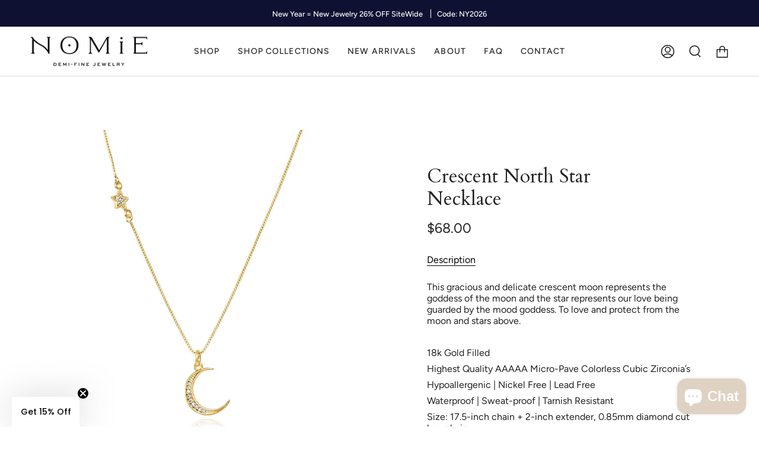

--- FILE ---
content_type: text/html; charset=utf-8
request_url: https://thenomie.com/products/north-star-necklace
body_size: 67580
content:
<!doctype html>
<html class="no-js no-touch supports-no-cookies" lang="en">
<head>
<link rel='preconnect dns-prefetch' href='https://api.config-security.com/' crossorigin />
<link rel='preconnect dns-prefetch' href='https://conf.config-security.com/' crossorigin />
<link rel='preconnect dns-prefetch' href='https://whale.camera/' crossorigin />
<script>
/* >> TriplePixel :: start*/
window.TriplePixelData={TripleName:"the-nomie.myshopify.com",ver:"2.12",plat:"SHOPIFY",isHeadless:false},function(W,H,A,L,E,_,B,N){function O(U,T,P,H,R){void 0===R&&(R=!1),H=new XMLHttpRequest,P?(H.open("POST",U,!0),H.setRequestHeader("Content-Type","text/plain")):H.open("GET",U,!0),H.send(JSON.stringify(P||{})),H.onreadystatechange=function(){4===H.readyState&&200===H.status?(R=H.responseText,U.includes(".txt")?eval(R):P||(N[B]=R)):(299<H.status||H.status<200)&&T&&!R&&(R=!0,O(U,T-1,P))}}if(N=window,!N[H+"sn"]){N[H+"sn"]=1,L=function(){return Date.now().toString(36)+"_"+Math.random().toString(36)};try{A.setItem(H,1+(0|A.getItem(H)||0)),(E=JSON.parse(A.getItem(H+"U")||"[]")).push({u:location.href,r:document.referrer,t:Date.now(),id:L()}),A.setItem(H+"U",JSON.stringify(E))}catch(e){}var i,m,p;A.getItem('"!nC`')||(_=A,A=N,A[H]||(E=A[H]=function(t,e,a){return void 0===a&&(a=[]),"State"==t?E.s:(W=L(),(E._q=E._q||[]).push([W,t,e].concat(a)),W)},E.s="Installed",E._q=[],E.ch=W,B="configSecurityConfModel",N[B]=1,O("https://conf.config-security.com/model",5),i=L(),m=A[atob("c2NyZWVu")],_.setItem("di_pmt_wt",i),p={id:i,action:"profile",avatar:_.getItem("auth-security_rand_salt_"),time:m[atob("d2lkdGg=")]+":"+m[atob("aGVpZ2h0")],host:A.TriplePixelData.TripleName,plat:A.TriplePixelData.plat,url:window.location.href,ref:document.referrer,ver:A.TriplePixelData.ver},O("https://api.config-security.com/event",5,p),O("https://whale.camera/live/dot.txt",5)))}}("","TriplePixel",localStorage);
/* << TriplePixel :: end*/
</script>

  <!-- Google Tag Manager FK 11/29/23, sent by Adnan-->
<script>(function(w,d,s,l,i){w[l]=w[l]||[];w[l].push({'gtm.start':
new Date().getTime(),event:'gtm.js'});var f=d.getElementsByTagName(s)[0],
j=d.createElement(s),dl=l!='dataLayer'?'&l='+l:'';j.async=true;j.src=
'https://www.googletagmanager.com/gtm.js?id='+i+dl;f.parentNode.insertBefore(j,f);
})(window,document,'script','dataLayer','GTM-WMKS3BS');</script>
<!-- End Google Tag Manager -->
  
  
  <meta charset="UTF-8">
  <meta name="viewport" content="width=device-width, initial-scale=1.0">
  <meta name="theme-color" content="#ae8625">
  <link rel="canonical" href="https://thenomie.com/products/north-star-necklace">

  

  <!-- ======================= Broadcast Theme V3.6.0 ========================= -->

  <link rel="preconnect" href="https://cdn.shopify.com" crossorigin>
  <link rel="preconnect" href="https://fonts.shopify.com" crossorigin>
  <link rel="preconnect" href="https://monorail-edge.shopifysvc.com" crossorigin>

  <link rel="preload" href="//thenomie.com/cdn/shop/t/109/assets/lazysizes.js?v=111431644619468174291767666013" as="script">
  <link rel="preload" href="//thenomie.com/cdn/shop/t/109/assets/vendor.js?v=13180339602732822851767666013" as="script">
  <link rel="preload" href="//thenomie.com/cdn/shop/t/109/assets/theme.js?v=171076860738183785891767666013" as="script">
  <link rel="preload" href="//thenomie.com/cdn/shop/t/109/assets/theme.css?v=74049848539914425181767666013" as="style">
    <link rel="shortcut icon" href="//thenomie.com/cdn/shop/files/NomieLogo35pxfavicon_32x32.png?v=1667428192" type="image/png" />
  

  <!-- Title and description ================================================ -->
  
  <title>
    
    Crescent North Star Necklace
    
    
    
      &ndash; Nomie
    
  </title>

  
    <meta name="description" content="This gracious and delicate crescent moon represents the goddess of the moon and the star represents our love being guarded by the mood goddess. To love and protect from the moon and stars above.   18k Gold Filled Highest Quality AAAAA Micro-Pave Colorless Cubic Zirconia’s Hypoallergenic | Nickel Free | Lead Free Waterp">
  

  <meta property="og:site_name" content="Nomie">
<meta property="og:url" content="https://thenomie.com/products/north-star-necklace">
<meta property="og:title" content="Crescent North Star Necklace">
<meta property="og:type" content="product">
<meta property="og:description" content="This gracious and delicate crescent moon represents the goddess of the moon and the star represents our love being guarded by the mood goddess. To love and protect from the moon and stars above.   18k Gold Filled Highest Quality AAAAA Micro-Pave Colorless Cubic Zirconia’s Hypoallergenic | Nickel Free | Lead Free Waterp"><meta property="og:image" content="http://thenomie.com/cdn/shop/files/MoonandMyStarsNecklace_f88dc0ea-744c-46e7-9d95-4f0d5b418613.jpg?v=1685475174">
  <meta property="og:image:secure_url" content="https://thenomie.com/cdn/shop/files/MoonandMyStarsNecklace_f88dc0ea-744c-46e7-9d95-4f0d5b418613.jpg?v=1685475174">
  <meta property="og:image:width" content="2048">
  <meta property="og:image:height" content="2048"><meta property="og:price:amount" content="68.00">
  <meta property="og:price:currency" content="USD"><meta name="twitter:card" content="summary_large_image">
<meta name="twitter:title" content="Crescent North Star Necklace">
<meta name="twitter:description" content="This gracious and delicate crescent moon represents the goddess of the moon and the star represents our love being guarded by the mood goddess. To love and protect from the moon and stars above.   18k Gold Filled Highest Quality AAAAA Micro-Pave Colorless Cubic Zirconia’s Hypoallergenic | Nickel Free | Lead Free Waterp">

  <!-- CSS ================================================================== -->

  <link href="//thenomie.com/cdn/shop/t/109/assets/font-settings.css?v=46021034125602300541767666013" rel="stylesheet" type="text/css" media="all" />

  
<style data-shopify>

:root {--scrollbar-width: 0px;


--COLOR-VIDEO-BG: #f2f2f2;


--COLOR-BG: #ffffff;
--COLOR-BG-TRANSPARENT: rgba(255, 255, 255, 0);
--COLOR-BG-SECONDARY: #dadada;
--COLOR-BG-RGB: 255, 255, 255;

--COLOR-TEXT-DARK: #000000;
--COLOR-TEXT: #212121;
--COLOR-TEXT-LIGHT: #646464;


/* === Opacity shades of grey ===*/
--COLOR-A5:  rgba(33, 33, 33, 0.05);
--COLOR-A10: rgba(33, 33, 33, 0.1);
--COLOR-A15: rgba(33, 33, 33, 0.15);
--COLOR-A20: rgba(33, 33, 33, 0.2);
--COLOR-A25: rgba(33, 33, 33, 0.25);
--COLOR-A30: rgba(33, 33, 33, 0.3);
--COLOR-A35: rgba(33, 33, 33, 0.35);
--COLOR-A40: rgba(33, 33, 33, 0.4);
--COLOR-A45: rgba(33, 33, 33, 0.45);
--COLOR-A50: rgba(33, 33, 33, 0.5);
--COLOR-A55: rgba(33, 33, 33, 0.55);
--COLOR-A60: rgba(33, 33, 33, 0.6);
--COLOR-A65: rgba(33, 33, 33, 0.65);
--COLOR-A70: rgba(33, 33, 33, 0.7);
--COLOR-A75: rgba(33, 33, 33, 0.75);
--COLOR-A80: rgba(33, 33, 33, 0.8);
--COLOR-A85: rgba(33, 33, 33, 0.85);
--COLOR-A90: rgba(33, 33, 33, 0.9);
--COLOR-A95: rgba(33, 33, 33, 0.95);

--COLOR-BORDER: rgb(218, 218, 218);
--COLOR-BORDER-LIGHT: #e9e9e9;
--COLOR-BORDER-HAIRLINE: #f7f7f7;
--COLOR-BORDER-DARK: #a7a7a7;/* === Bright color ===*/
--COLOR-PRIMARY: #dadada;
--COLOR-PRIMARY-HOVER: #bcacac;
--COLOR-PRIMARY-FADE: rgba(218, 218, 218, 0.05);
--COLOR-PRIMARY-FADE-HOVER: rgba(218, 218, 218, 0.1);--COLOR-PRIMARY-OPPOSITE: #000000;


/* === Secondary Color ===*/
--COLOR-SECONDARY: #ae8625;
--COLOR-SECONDARY-HOVER: #765811;
--COLOR-SECONDARY-FADE: rgba(174, 134, 37, 0.05);
--COLOR-SECONDARY-FADE-HOVER: rgba(174, 134, 37, 0.1);--COLOR-SECONDARY-OPPOSITE: #ffffff;


/* === link Color ===*/
--COLOR-LINK: #212121;
--COLOR-LINK-HOVER: #ae8625;
--COLOR-LINK-FADE: rgba(33, 33, 33, 0.05);
--COLOR-LINK-FADE-HOVER: rgba(33, 33, 33, 0.1);--COLOR-LINK-OPPOSITE: #ffffff;


/* === Product grid sale tags ===*/
--COLOR-SALE-BG: #f9dee5;
--COLOR-SALE-TEXT: #af7b88;--COLOR-SALE-TEXT-SECONDARY: #f9dee5;

/* === Product grid badges ===*/
--COLOR-BADGE-BG: #ffffff;
--COLOR-BADGE-TEXT: #212121;

/* === Product sale color ===*/
--COLOR-SALE: #d20000;

/* === Gray background on Product grid items ===*/--filter-bg: 1.0;/* === Helper colors for form error states ===*/
--COLOR-ERROR: #721C24;
--COLOR-ERROR-BG: #F8D7DA;
--COLOR-ERROR-BORDER: #F5C6CB;



  --RADIUS: 0px;
  --RADIUS-SM: 0px;


--COLOR-ANNOUNCEMENT-BG: #ffffff;
--COLOR-ANNOUNCEMENT-TEXT: #ab8c52;
--COLOR-ANNOUNCEMENT-BORDER: #e6ddcb;

--COLOR-HEADER-BG: #ffffff;
--COLOR-HEADER-LINK: #212121;
--COLOR-HEADER-LINK-HOVER: #ae8625;

--COLOR-MENU-BG: #ffffff;
--COLOR-MENU-BORDER: #dadada;
--COLOR-MENU-LINK: #212121;
--COLOR-MENU-LINK-HOVER: #ae8625;
--COLOR-SUBMENU-BG: #ffffff;
--COLOR-SUBMENU-LINK: #212121;
--COLOR-SUBMENU-LINK-HOVER: #ae8625;
--COLOR-MENU-TRANSPARENT: #ffffff;

--COLOR-FOOTER-BG: #ffffff;
--COLOR-FOOTER-TEXT: #212121;
--COLOR-FOOTER-LINK: #212121;
--COLOR-FOOTER-LINK-HOVER: #ae8625;
--COLOR-FOOTER-BORDER: #212121;

--TRANSPARENT: rgba(255, 255, 255, 0);

/* === Default overlay opacity ===*/
--overlay-opacity: 0;

/* === Custom Cursor ===*/

--icon-zoom-in: url( "//thenomie.com/cdn/shop/t/109/assets/icon-zoom-in.svg?v=126996651526054293301767666013" );
--icon-zoom-out: url( "//thenomie.com/cdn/shop/t/109/assets/icon-zoom-out.svg?v=128675709041987423641767666013" );

/* === Typography ===*/
--PRODUCT-GRID-ASPECT-RATIO: 90.0%;
--PRODUCT-GRID-SIZE-PIECE: 9.0;


--FONT-WEIGHT-BODY: 400;
--FONT-WEIGHT-BODY-BOLD: 500;

--FONT-STACK-BODY: Figtree, sans-serif;
--FONT-STYLE-BODY: normal;
--FONT-STYLE-BODY-ITALIC: Liquid error (snippets/css-variables line 245): font_modify can only be used with a font drop;
--FONT-ADJUST-BODY: 1.0;

--FONT-WEIGHT-HEADING: 400;
--FONT-WEIGHT-HEADING-BOLD: 700;

--FONT-STACK-HEADING: Cardo, serif;
--FONT-STYLE-HEADING: normal;
--FONT-STYLE-HEADING-ITALIC: Liquid error (snippets/css-variables line 253): font_modify can only be used with a font drop;
--FONT-ADJUST-HEADING: 1.15;

--FONT-STACK-NAV: Figtree, sans-serif;
--FONT-STYLE-NAV: normal;
--FONT-STYLE-NAV-ITALIC: Liquid error (snippets/css-variables line 258): font_modify can only be used with a font drop;
--FONT-ADJUST-NAV: 1.0;

--FONT-WEIGHT-NAV: 400;
--FONT-WEIGHT-NAV-BOLD: 500;

--FONT-SIZE-BASE: 1.0rem;
--FONT-SIZE-BASE-PERCENT: 1.0;

--ICO-SELECT: url("//thenomie.com/cdn/shop/t/109/assets/ico-select.svg?v=115630813262522069291767666013");

/* === Parallax ===*/
--PARALLAX-STRENGTH-MIN: 120.0%;
--PARALLAX-STRENGTH-MAX: 130.0%;--gutter: 60px;--grid: repeat(4, minmax(0, 1fr));
--grid-tablet: repeat(3, minmax(0, 1fr));
--grid-small: repeat(2, minmax(0, 1fr));
--grid-mobile: repeat(1, minmax(0, 1fr));
--gap: 20px;--base-animation-delay: 0ms;
}

</style>


  <link href="//thenomie.com/cdn/shop/t/109/assets/theme.css?v=74049848539914425181767666013" rel="stylesheet" type="text/css" media="all" />

  <script>
    if (window.navigator.userAgent.indexOf('MSIE ') > 0 || window.navigator.userAgent.indexOf('Trident/') > 0) {
      document.documentElement.className = document.documentElement.className + ' ie';

      var scripts = document.getElementsByTagName('script')[0];
      var polyfill = document.createElement("script");
      polyfill.defer = true;
      polyfill.src = "//thenomie.com/cdn/shop/t/109/assets/ie11.js?v=144489047535103983231767666013";

      scripts.parentNode.insertBefore(polyfill, scripts);
    } else {
      document.documentElement.className = document.documentElement.className.replace('no-js', 'js');
    }

    window.lazySizesConfig = window.lazySizesConfig || {};
    window.lazySizesConfig.preloadAfterLoad = true;

    let root = '/';
    if (root[root.length - 1] !== '/') {
      root = root + '/';
    }

    window.theme = {
      routes: {
        root: root,
        cart: '/cart',
        cart_add_url: '/cart/add',
        product_recommendations_url: '/recommendations/products',
        predictive_search_url: '/search/suggest',
        addresses_url: '/account/addresses'
      },
      assets: {
        photoswipe: '//thenomie.com/cdn/shop/t/109/assets/photoswipe.js?v=101811760775731399961767666013',
        smoothscroll: '//thenomie.com/cdn/shop/t/109/assets/smoothscroll.js?v=37906625415260927261767666013',
        swatches: '//thenomie.com/cdn/shop/t/109/assets/swatches.json?v=153762849283573572451767666013',
        base: "//thenomie.com/cdn/shop/t/109/assets/",
        no_image: "//thenomie.com/cdn/shopifycloud/storefront/assets/no-image-2048-a2addb12_1024x.gif",
      },
      strings: {
        addToCart: "Add to cart",
        soldOut: "Sold Out",
        from: "From",
        preOrder: "Pre-order",
        sale: "Sale",
        subscription: "Subscription",
        unavailable: "Unavailable",
        unitPrice: "Unit price",
        unitPriceSeparator: "per",
        shippingCalcSubmitButton: "Calculate shipping",
        shippingCalcSubmitButtonDisabled: "Calculating...",
        selectValue: "Select value",
        selectColor: "Select color",
        oneColor: "color",
        otherColor: "colors",
        upsellAddToCart: "Add",
        free: "Free"
      },
      settings: {
        customerLoggedIn: null ? true : false,
        cartDrawerEnabled: true,
        enableQuickAdd: false,
        enableAnimations: true,
        transparentHeader: false,
        swatchStyle: "circle"
      },
      moneyFormat: false ? "${{amount}} USD" : "${{amount}}",
      moneyWithoutCurrencyFormat: "${{amount}}",
      moneyWithCurrencyFormat: "${{amount}} USD",
      subtotal: 0,
      info: {
        name: 'broadcast'
      },
      version: '3.6.0'
    };

    document.addEventListener('lazyloaded', (e) => {
      const lazyImage = e.target.parentNode;
      if (lazyImage.classList.contains('lazy-image')) {
        lazyImage.style.backgroundImage = 'none';
      }
    });
  </script>

  
    <script src="//thenomie.com/cdn/shopifycloud/storefront/assets/themes_support/shopify_common-5f594365.js" defer="defer"></script>
  

  <!-- Theme Javascript ============================================================== -->
  <script src="//thenomie.com/cdn/shop/t/109/assets/lazysizes.js?v=111431644619468174291767666013" async="async"></script>
  <script src="//thenomie.com/cdn/shop/t/109/assets/vendor.js?v=13180339602732822851767666013" defer="defer"></script>
  <script src="//thenomie.com/cdn/shop/t/109/assets/theme.js?v=171076860738183785891767666013" defer="defer"></script><!-- Shopify app scripts =========================================================== -->

  <script>window.performance && window.performance.mark && window.performance.mark('shopify.content_for_header.start');</script><meta name="facebook-domain-verification" content="jt7skdgutrha5l7dtbcsulq9h9l1ti">
<meta name="google-site-verification" content="3VYesCw1ALn5skcfC16cC7aHdEJ0u9cKq_vWUe6xLCU">
<meta id="shopify-digital-wallet" name="shopify-digital-wallet" content="/56622350403/digital_wallets/dialog">
<meta name="shopify-checkout-api-token" content="69d3091f721b9e482136dd10d58b6185">
<meta id="in-context-paypal-metadata" data-shop-id="56622350403" data-venmo-supported="false" data-environment="production" data-locale="en_US" data-paypal-v4="true" data-currency="USD">
<link rel="alternate" hreflang="x-default" href="https://thenomie.com/products/north-star-necklace">
<link rel="alternate" hreflang="en" href="https://thenomie.com/products/north-star-necklace">
<link rel="alternate" hreflang="en-CA" href="https://thenomie.com/en-ca/products/north-star-necklace">
<link rel="alternate" hreflang="en-GB" href="https://thenomie.com/en-gb/products/north-star-necklace">
<link rel="alternate" type="application/json+oembed" href="https://thenomie.com/products/north-star-necklace.oembed">
<script async="async" src="/checkouts/internal/preloads.js?locale=en-US"></script>
<link rel="preconnect" href="https://shop.app" crossorigin="anonymous">
<script async="async" src="https://shop.app/checkouts/internal/preloads.js?locale=en-US&shop_id=56622350403" crossorigin="anonymous"></script>
<script id="apple-pay-shop-capabilities" type="application/json">{"shopId":56622350403,"countryCode":"US","currencyCode":"USD","merchantCapabilities":["supports3DS"],"merchantId":"gid:\/\/shopify\/Shop\/56622350403","merchantName":"Nomie","requiredBillingContactFields":["postalAddress","email","phone"],"requiredShippingContactFields":["postalAddress","email","phone"],"shippingType":"shipping","supportedNetworks":["visa","masterCard","amex","discover","elo","jcb"],"total":{"type":"pending","label":"Nomie","amount":"1.00"},"shopifyPaymentsEnabled":true,"supportsSubscriptions":true}</script>
<script id="shopify-features" type="application/json">{"accessToken":"69d3091f721b9e482136dd10d58b6185","betas":["rich-media-storefront-analytics"],"domain":"thenomie.com","predictiveSearch":true,"shopId":56622350403,"locale":"en"}</script>
<script>var Shopify = Shopify || {};
Shopify.shop = "the-nomie.myshopify.com";
Shopify.locale = "en";
Shopify.currency = {"active":"USD","rate":"1.0"};
Shopify.country = "US";
Shopify.theme = {"name":"Copy of Copy of Copy of Copy of Copy of BLACK F...","id":140300714051,"schema_name":"Broadcast","schema_version":"3.6.0","theme_store_id":868,"role":"main"};
Shopify.theme.handle = "null";
Shopify.theme.style = {"id":null,"handle":null};
Shopify.cdnHost = "thenomie.com/cdn";
Shopify.routes = Shopify.routes || {};
Shopify.routes.root = "/";</script>
<script type="module">!function(o){(o.Shopify=o.Shopify||{}).modules=!0}(window);</script>
<script>!function(o){function n(){var o=[];function n(){o.push(Array.prototype.slice.apply(arguments))}return n.q=o,n}var t=o.Shopify=o.Shopify||{};t.loadFeatures=n(),t.autoloadFeatures=n()}(window);</script>
<script>
  window.ShopifyPay = window.ShopifyPay || {};
  window.ShopifyPay.apiHost = "shop.app\/pay";
  window.ShopifyPay.redirectState = null;
</script>
<script id="shop-js-analytics" type="application/json">{"pageType":"product"}</script>
<script defer="defer" async type="module" src="//thenomie.com/cdn/shopifycloud/shop-js/modules/v2/client.init-shop-cart-sync_IZsNAliE.en.esm.js"></script>
<script defer="defer" async type="module" src="//thenomie.com/cdn/shopifycloud/shop-js/modules/v2/chunk.common_0OUaOowp.esm.js"></script>
<script type="module">
  await import("//thenomie.com/cdn/shopifycloud/shop-js/modules/v2/client.init-shop-cart-sync_IZsNAliE.en.esm.js");
await import("//thenomie.com/cdn/shopifycloud/shop-js/modules/v2/chunk.common_0OUaOowp.esm.js");

  window.Shopify.SignInWithShop?.initShopCartSync?.({"fedCMEnabled":true,"windoidEnabled":true});

</script>
<script defer="defer" async type="module" src="//thenomie.com/cdn/shopifycloud/shop-js/modules/v2/client.payment-terms_CNlwjfZz.en.esm.js"></script>
<script defer="defer" async type="module" src="//thenomie.com/cdn/shopifycloud/shop-js/modules/v2/chunk.common_0OUaOowp.esm.js"></script>
<script defer="defer" async type="module" src="//thenomie.com/cdn/shopifycloud/shop-js/modules/v2/chunk.modal_CGo_dVj3.esm.js"></script>
<script type="module">
  await import("//thenomie.com/cdn/shopifycloud/shop-js/modules/v2/client.payment-terms_CNlwjfZz.en.esm.js");
await import("//thenomie.com/cdn/shopifycloud/shop-js/modules/v2/chunk.common_0OUaOowp.esm.js");
await import("//thenomie.com/cdn/shopifycloud/shop-js/modules/v2/chunk.modal_CGo_dVj3.esm.js");

  
</script>
<script>
  window.Shopify = window.Shopify || {};
  if (!window.Shopify.featureAssets) window.Shopify.featureAssets = {};
  window.Shopify.featureAssets['shop-js'] = {"shop-cart-sync":["modules/v2/client.shop-cart-sync_DLOhI_0X.en.esm.js","modules/v2/chunk.common_0OUaOowp.esm.js"],"init-fed-cm":["modules/v2/client.init-fed-cm_C6YtU0w6.en.esm.js","modules/v2/chunk.common_0OUaOowp.esm.js"],"shop-button":["modules/v2/client.shop-button_BCMx7GTG.en.esm.js","modules/v2/chunk.common_0OUaOowp.esm.js"],"shop-cash-offers":["modules/v2/client.shop-cash-offers_BT26qb5j.en.esm.js","modules/v2/chunk.common_0OUaOowp.esm.js","modules/v2/chunk.modal_CGo_dVj3.esm.js"],"init-windoid":["modules/v2/client.init-windoid_B9PkRMql.en.esm.js","modules/v2/chunk.common_0OUaOowp.esm.js"],"init-shop-email-lookup-coordinator":["modules/v2/client.init-shop-email-lookup-coordinator_DZkqjsbU.en.esm.js","modules/v2/chunk.common_0OUaOowp.esm.js"],"shop-toast-manager":["modules/v2/client.shop-toast-manager_Di2EnuM7.en.esm.js","modules/v2/chunk.common_0OUaOowp.esm.js"],"shop-login-button":["modules/v2/client.shop-login-button_BtqW_SIO.en.esm.js","modules/v2/chunk.common_0OUaOowp.esm.js","modules/v2/chunk.modal_CGo_dVj3.esm.js"],"avatar":["modules/v2/client.avatar_BTnouDA3.en.esm.js"],"pay-button":["modules/v2/client.pay-button_CWa-C9R1.en.esm.js","modules/v2/chunk.common_0OUaOowp.esm.js"],"init-shop-cart-sync":["modules/v2/client.init-shop-cart-sync_IZsNAliE.en.esm.js","modules/v2/chunk.common_0OUaOowp.esm.js"],"init-customer-accounts":["modules/v2/client.init-customer-accounts_DenGwJTU.en.esm.js","modules/v2/client.shop-login-button_BtqW_SIO.en.esm.js","modules/v2/chunk.common_0OUaOowp.esm.js","modules/v2/chunk.modal_CGo_dVj3.esm.js"],"init-shop-for-new-customer-accounts":["modules/v2/client.init-shop-for-new-customer-accounts_JdHXxpS9.en.esm.js","modules/v2/client.shop-login-button_BtqW_SIO.en.esm.js","modules/v2/chunk.common_0OUaOowp.esm.js","modules/v2/chunk.modal_CGo_dVj3.esm.js"],"init-customer-accounts-sign-up":["modules/v2/client.init-customer-accounts-sign-up_D6__K_p8.en.esm.js","modules/v2/client.shop-login-button_BtqW_SIO.en.esm.js","modules/v2/chunk.common_0OUaOowp.esm.js","modules/v2/chunk.modal_CGo_dVj3.esm.js"],"checkout-modal":["modules/v2/client.checkout-modal_C_ZQDY6s.en.esm.js","modules/v2/chunk.common_0OUaOowp.esm.js","modules/v2/chunk.modal_CGo_dVj3.esm.js"],"shop-follow-button":["modules/v2/client.shop-follow-button_XetIsj8l.en.esm.js","modules/v2/chunk.common_0OUaOowp.esm.js","modules/v2/chunk.modal_CGo_dVj3.esm.js"],"lead-capture":["modules/v2/client.lead-capture_DvA72MRN.en.esm.js","modules/v2/chunk.common_0OUaOowp.esm.js","modules/v2/chunk.modal_CGo_dVj3.esm.js"],"shop-login":["modules/v2/client.shop-login_ClXNxyh6.en.esm.js","modules/v2/chunk.common_0OUaOowp.esm.js","modules/v2/chunk.modal_CGo_dVj3.esm.js"],"payment-terms":["modules/v2/client.payment-terms_CNlwjfZz.en.esm.js","modules/v2/chunk.common_0OUaOowp.esm.js","modules/v2/chunk.modal_CGo_dVj3.esm.js"]};
</script>
<script>(function() {
  var isLoaded = false;
  function asyncLoad() {
    if (isLoaded) return;
    isLoaded = true;
    var urls = ["https:\/\/loox.io\/widget\/Nk-Fii6-8p\/loox.1668865160581.js?shop=the-nomie.myshopify.com","https:\/\/static.klaviyo.com\/onsite\/js\/klaviyo.js?company_id=Rrfxcy\u0026shop=the-nomie.myshopify.com","\/\/cdn.shopify.com\/proxy\/b78eb6e4cacff2c2867263bdcb951b5d31ac7277b7731c8d41f9d644a8b44f2a\/api.goaffpro.com\/loader.js?shop=the-nomie.myshopify.com\u0026sp-cache-control=cHVibGljLCBtYXgtYWdlPTkwMA","https:\/\/storage.nfcube.com\/instafeed-334f65298aa3827e2657b103982e0a0f.js?shop=the-nomie.myshopify.com","https:\/\/s3.eu-west-1.amazonaws.com\/production-klarna-il-shopify-osm\/f1b3d17aa67707db5225aa5747c03d331dbcb8ea\/the-nomie.myshopify.com-1767666642012.js?shop=the-nomie.myshopify.com"];
    for (var i = 0; i < urls.length; i++) {
      var s = document.createElement('script');
      s.type = 'text/javascript';
      s.async = true;
      s.src = urls[i];
      var x = document.getElementsByTagName('script')[0];
      x.parentNode.insertBefore(s, x);
    }
  };
  if(window.attachEvent) {
    window.attachEvent('onload', asyncLoad);
  } else {
    window.addEventListener('load', asyncLoad, false);
  }
})();</script>
<script id="__st">var __st={"a":56622350403,"offset":-28800,"reqid":"93111536-a370-4c6f-9e78-35bb9fd6ac7f-1768532643","pageurl":"thenomie.com\/products\/north-star-necklace","u":"0295a09afbd9","p":"product","rtyp":"product","rid":6751157518403};</script>
<script>window.ShopifyPaypalV4VisibilityTracking = true;</script>
<script id="captcha-bootstrap">!function(){'use strict';const t='contact',e='account',n='new_comment',o=[[t,t],['blogs',n],['comments',n],[t,'customer']],c=[[e,'customer_login'],[e,'guest_login'],[e,'recover_customer_password'],[e,'create_customer']],r=t=>t.map((([t,e])=>`form[action*='/${t}']:not([data-nocaptcha='true']) input[name='form_type'][value='${e}']`)).join(','),a=t=>()=>t?[...document.querySelectorAll(t)].map((t=>t.form)):[];function s(){const t=[...o],e=r(t);return a(e)}const i='password',u='form_key',d=['recaptcha-v3-token','g-recaptcha-response','h-captcha-response',i],f=()=>{try{return window.sessionStorage}catch{return}},m='__shopify_v',_=t=>t.elements[u];function p(t,e,n=!1){try{const o=window.sessionStorage,c=JSON.parse(o.getItem(e)),{data:r}=function(t){const{data:e,action:n}=t;return t[m]||n?{data:e,action:n}:{data:t,action:n}}(c);for(const[e,n]of Object.entries(r))t.elements[e]&&(t.elements[e].value=n);n&&o.removeItem(e)}catch(o){console.error('form repopulation failed',{error:o})}}const l='form_type',E='cptcha';function T(t){t.dataset[E]=!0}const w=window,h=w.document,L='Shopify',v='ce_forms',y='captcha';let A=!1;((t,e)=>{const n=(g='f06e6c50-85a8-45c8-87d0-21a2b65856fe',I='https://cdn.shopify.com/shopifycloud/storefront-forms-hcaptcha/ce_storefront_forms_captcha_hcaptcha.v1.5.2.iife.js',D={infoText:'Protected by hCaptcha',privacyText:'Privacy',termsText:'Terms'},(t,e,n)=>{const o=w[L][v],c=o.bindForm;if(c)return c(t,g,e,D).then(n);var r;o.q.push([[t,g,e,D],n]),r=I,A||(h.body.append(Object.assign(h.createElement('script'),{id:'captcha-provider',async:!0,src:r})),A=!0)});var g,I,D;w[L]=w[L]||{},w[L][v]=w[L][v]||{},w[L][v].q=[],w[L][y]=w[L][y]||{},w[L][y].protect=function(t,e){n(t,void 0,e),T(t)},Object.freeze(w[L][y]),function(t,e,n,w,h,L){const[v,y,A,g]=function(t,e,n){const i=e?o:[],u=t?c:[],d=[...i,...u],f=r(d),m=r(i),_=r(d.filter((([t,e])=>n.includes(e))));return[a(f),a(m),a(_),s()]}(w,h,L),I=t=>{const e=t.target;return e instanceof HTMLFormElement?e:e&&e.form},D=t=>v().includes(t);t.addEventListener('submit',(t=>{const e=I(t);if(!e)return;const n=D(e)&&!e.dataset.hcaptchaBound&&!e.dataset.recaptchaBound,o=_(e),c=g().includes(e)&&(!o||!o.value);(n||c)&&t.preventDefault(),c&&!n&&(function(t){try{if(!f())return;!function(t){const e=f();if(!e)return;const n=_(t);if(!n)return;const o=n.value;o&&e.removeItem(o)}(t);const e=Array.from(Array(32),(()=>Math.random().toString(36)[2])).join('');!function(t,e){_(t)||t.append(Object.assign(document.createElement('input'),{type:'hidden',name:u})),t.elements[u].value=e}(t,e),function(t,e){const n=f();if(!n)return;const o=[...t.querySelectorAll(`input[type='${i}']`)].map((({name:t})=>t)),c=[...d,...o],r={};for(const[a,s]of new FormData(t).entries())c.includes(a)||(r[a]=s);n.setItem(e,JSON.stringify({[m]:1,action:t.action,data:r}))}(t,e)}catch(e){console.error('failed to persist form',e)}}(e),e.submit())}));const S=(t,e)=>{t&&!t.dataset[E]&&(n(t,e.some((e=>e===t))),T(t))};for(const o of['focusin','change'])t.addEventListener(o,(t=>{const e=I(t);D(e)&&S(e,y())}));const B=e.get('form_key'),M=e.get(l),P=B&&M;t.addEventListener('DOMContentLoaded',(()=>{const t=y();if(P)for(const e of t)e.elements[l].value===M&&p(e,B);[...new Set([...A(),...v().filter((t=>'true'===t.dataset.shopifyCaptcha))])].forEach((e=>S(e,t)))}))}(h,new URLSearchParams(w.location.search),n,t,e,['guest_login'])})(!0,!0)}();</script>
<script integrity="sha256-4kQ18oKyAcykRKYeNunJcIwy7WH5gtpwJnB7kiuLZ1E=" data-source-attribution="shopify.loadfeatures" defer="defer" src="//thenomie.com/cdn/shopifycloud/storefront/assets/storefront/load_feature-a0a9edcb.js" crossorigin="anonymous"></script>
<script crossorigin="anonymous" defer="defer" src="//thenomie.com/cdn/shopifycloud/storefront/assets/shopify_pay/storefront-65b4c6d7.js?v=20250812"></script>
<script data-source-attribution="shopify.dynamic_checkout.dynamic.init">var Shopify=Shopify||{};Shopify.PaymentButton=Shopify.PaymentButton||{isStorefrontPortableWallets:!0,init:function(){window.Shopify.PaymentButton.init=function(){};var t=document.createElement("script");t.src="https://thenomie.com/cdn/shopifycloud/portable-wallets/latest/portable-wallets.en.js",t.type="module",document.head.appendChild(t)}};
</script>
<script data-source-attribution="shopify.dynamic_checkout.buyer_consent">
  function portableWalletsHideBuyerConsent(e){var t=document.getElementById("shopify-buyer-consent"),n=document.getElementById("shopify-subscription-policy-button");t&&n&&(t.classList.add("hidden"),t.setAttribute("aria-hidden","true"),n.removeEventListener("click",e))}function portableWalletsShowBuyerConsent(e){var t=document.getElementById("shopify-buyer-consent"),n=document.getElementById("shopify-subscription-policy-button");t&&n&&(t.classList.remove("hidden"),t.removeAttribute("aria-hidden"),n.addEventListener("click",e))}window.Shopify?.PaymentButton&&(window.Shopify.PaymentButton.hideBuyerConsent=portableWalletsHideBuyerConsent,window.Shopify.PaymentButton.showBuyerConsent=portableWalletsShowBuyerConsent);
</script>
<script data-source-attribution="shopify.dynamic_checkout.cart.bootstrap">document.addEventListener("DOMContentLoaded",(function(){function t(){return document.querySelector("shopify-accelerated-checkout-cart, shopify-accelerated-checkout")}if(t())Shopify.PaymentButton.init();else{new MutationObserver((function(e,n){t()&&(Shopify.PaymentButton.init(),n.disconnect())})).observe(document.body,{childList:!0,subtree:!0})}}));
</script>
<link id="shopify-accelerated-checkout-styles" rel="stylesheet" media="screen" href="https://thenomie.com/cdn/shopifycloud/portable-wallets/latest/accelerated-checkout-backwards-compat.css" crossorigin="anonymous">
<style id="shopify-accelerated-checkout-cart">
        #shopify-buyer-consent {
  margin-top: 1em;
  display: inline-block;
  width: 100%;
}

#shopify-buyer-consent.hidden {
  display: none;
}

#shopify-subscription-policy-button {
  background: none;
  border: none;
  padding: 0;
  text-decoration: underline;
  font-size: inherit;
  cursor: pointer;
}

#shopify-subscription-policy-button::before {
  box-shadow: none;
}

      </style>

<script>window.performance && window.performance.mark && window.performance.mark('shopify.content_for_header.end');</script>


	<script>var loox_global_hash = '1768495283652';</script><style>.loox-reviews-default { max-width: 1200px; margin: 0 auto; }.loox-rating .loox-icon { color:#6b5a61; }
:root { --lxs-rating-icon-color: #6b5a61; }</style><svg xmlns="http://www.w3.org/2000/svg" style="display: none" id="loox-rating-icon-svg-store">
	<defs />
	<symbol id="looxicons-rating-icon-fill" viewBox="0 0 24 24" fill="currentcolor">
		<path
			d="M4.873 3h14.254a1 1 0 0 1 .809.412l3.823 5.256a.5.5 0 0 1-.037.633L12.367 21.602a.5.5 0 0 1-.734 0L.278 9.302a.5.5 0 0 1-.037-.634l3.823-5.256A1 1 0 0 1 4.873 3Z"
		/>
	</symbol>
	<symbol id="looxicons-rating-icon-line" viewBox="0 0 24 24" fill="currentcolor">
		<path
			d="M4.873 3h14.254a1 1 0 0 1 .809.412l3.823 5.256a.5.5 0 0 1-.037.633L12.367 21.602a.5.5 0 0 1-.706.028c-.007-.006-3.8-4.115-11.383-12.329a.5.5 0 0 1-.037-.633l3.823-5.256A1 1 0 0 1 4.873 3Zm.51 2-2.8 3.85L12 19.05l9.417-10.2-2.8-3.85H5.383Z"
		/>
	</symbol>
	<defs>
		<style>
			.lx-icon-fill {
				--lx-fill-width: calc(100% - var(--lx-rating-percent, 0%));
				clip-path: inset(0 var(--lx-fill-width, 0) 0 0);
			}
			.lx-icon-line {
				clip-path: inset(0 0 0 var(--lx-rating-percent, 0%));
			}
			[data-lx-fill='empty'] {
				--lx-rating-percent: 0%;
			}
			[data-lx-fill='half'] {
				--lx-rating-percent: 50%;
			}
			[data-lx-fill='full'] {
				--lx-rating-percent: 100%;
			}
		</style>

		<g id="looxicons-rating-icon">
			<use href="#looxicons-rating-icon-line" class="lx-icon-line"></use>
			<use href="#looxicons-rating-icon-fill" class="lx-icon-fill"></use>
		</g>
	</defs>
</svg>



  <!-- Hotjar Tracking Code for https://thenomie.com -->
<script>
    (function(h,o,t,j,a,r){
        h.hj=h.hj||function(){(h.hj.q=h.hj.q||[]).push(arguments)};
        h._hjSettings={hjid:3450683,hjsv:6};
        a=o.getElementsByTagName('head')[0];
        r=o.createElement('script');r.async=1;
        r.src=t+h._hjSettings.hjid+j+h._hjSettings.hjsv;
        a.appendChild(r);
    })(window,document,'https://static.hotjar.com/c/hotjar-','.js?sv=');
</script>

<!-- BEGIN app block: shopify://apps/eg-auto-add-to-cart/blocks/app-embed/0f7d4f74-1e89-4820-aec4-6564d7e535d2 -->










  
    <script
      async
      type="text/javascript"
      src="https://cdn.506.io/eg/script.js?shop=the-nomie.myshopify.com&v=7"
    ></script>
  



  <meta id="easygift-shop" itemid="c2hvcF8kXzE3Njg1MzI2NDM=" content="{&quot;isInstalled&quot;:true,&quot;installedOn&quot;:&quot;2023-03-18T15:41:42.985Z&quot;,&quot;appVersion&quot;:&quot;3.0&quot;,&quot;subscriptionName&quot;:&quot;Standard&quot;,&quot;cartAnalytics&quot;:true,&quot;freeTrialEndsOn&quot;:null,&quot;settings&quot;:{&quot;reminderBannerStyle&quot;:{&quot;position&quot;:{&quot;horizontal&quot;:&quot;right&quot;,&quot;vertical&quot;:&quot;bottom&quot;},&quot;primaryColor&quot;:&quot;#000000&quot;,&quot;cssStyles&quot;:&quot;&quot;,&quot;headerText&quot;:&quot;&quot;,&quot;subHeaderText&quot;:&quot;&quot;,&quot;showImage&quot;:false,&quot;imageUrl&quot;:null,&quot;displayAfter&quot;:5,&quot;closingMode&quot;:&quot;doNotAutoClose&quot;,&quot;selfcloseAfter&quot;:5,&quot;reshowBannerAfter&quot;:&quot;everyNewSession&quot;},&quot;addedItemIdentifier&quot;:&quot;_Gifted&quot;,&quot;ignoreOtherAppLineItems&quot;:null,&quot;customVariantsInfoLifetimeMins&quot;:1440,&quot;redirectPath&quot;:null,&quot;ignoreNonStandardCartRequests&quot;:false,&quot;bannerStyle&quot;:{&quot;position&quot;:{&quot;horizontal&quot;:&quot;right&quot;,&quot;vertical&quot;:&quot;bottom&quot;},&quot;primaryColor&quot;:&quot;#000000&quot;,&quot;cssStyles&quot;:null},&quot;themePresetId&quot;:null,&quot;notificationStyle&quot;:{&quot;position&quot;:{&quot;horizontal&quot;:null,&quot;vertical&quot;:null},&quot;cssStyles&quot;:null,&quot;duration&quot;:null,&quot;hasCustomizations&quot;:false,&quot;primaryColor&quot;:null},&quot;fetchCartData&quot;:false,&quot;useLocalStorage&quot;:{&quot;enabled&quot;:false,&quot;expiryMinutes&quot;:null},&quot;popupStyle&quot;:{&quot;showProductLink&quot;:false,&quot;addButtonText&quot;:null,&quot;cssStyles&quot;:null,&quot;dismissButtonText&quot;:null,&quot;hasCustomizations&quot;:false,&quot;imageUrl&quot;:null,&quot;outOfStockButtonText&quot;:null,&quot;primaryColor&quot;:null,&quot;secondaryColor&quot;:null,&quot;subscriptionLabel&quot;:&quot;Subscription Plan&quot;},&quot;refreshAfterBannerClick&quot;:false,&quot;disableReapplyRules&quot;:false,&quot;disableReloadOnFailedAddition&quot;:false,&quot;autoReloadCartPage&quot;:false,&quot;ajaxRedirectPath&quot;:null,&quot;allowSimultaneousRequests&quot;:false,&quot;applyRulesOnCheckout&quot;:false,&quot;enableCartCtrlOverrides&quot;:true,&quot;scriptSettings&quot;:{&quot;branding&quot;:{&quot;show&quot;:false,&quot;removalRequestSent&quot;:null},&quot;productPageRedirection&quot;:{&quot;enabled&quot;:false,&quot;products&quot;:[],&quot;redirectionURL&quot;:&quot;\/&quot;},&quot;debugging&quot;:{&quot;enabled&quot;:false,&quot;enabledOn&quot;:null,&quot;stringifyObj&quot;:false},&quot;customCSS&quot;:null,&quot;delayUpdates&quot;:2000,&quot;decodePayload&quot;:false,&quot;hideAlertsOnFrontend&quot;:false,&quot;removeEGPropertyFromSplitActionLineItems&quot;:false,&quot;fetchProductInfoFromSavedDomain&quot;:false,&quot;enableBuyNowInterceptions&quot;:false,&quot;removeProductsAddedFromExpiredRules&quot;:false,&quot;useFinalPrice&quot;:false,&quot;hideGiftedPropertyText&quot;:false,&quot;fetchCartDataBeforeRequest&quot;:false}},&quot;translations&quot;:null,&quot;defaultLocale&quot;:&quot;en&quot;,&quot;shopDomain&quot;:&quot;thenomie.com&quot;}">


<script defer>
  (async function() {
    try {

      const blockVersion = "v3"
      if (blockVersion != "v3") {
        return
      }

      let metaErrorFlag = false;
      if (metaErrorFlag) {
        return
      }

      // Parse metafields as JSON
      const metafields = {};

      // Process metafields in JavaScript
      let savedRulesArray = [];
      for (const [key, value] of Object.entries(metafields)) {
        if (value) {
          for (const prop in value) {
            // avoiding Object.Keys for performance gain -- no need to make an array of keys.
            savedRulesArray.push(value);
            break;
          }
        }
      }

      const metaTag = document.createElement('meta');
      metaTag.id = 'easygift-rules';
      metaTag.content = JSON.stringify(savedRulesArray);
      metaTag.setAttribute('itemid', 'cnVsZXNfJF8xNzY4NTMyNjQz');

      document.head.appendChild(metaTag);
      } catch (err) {
        
      }
  })();
</script>


  <script
    type="text/javascript"
    defer
  >

    (function () {
      try {
        window.EG_INFO = window.EG_INFO || {};
        var shopInfo = {"isInstalled":true,"installedOn":"2023-03-18T15:41:42.985Z","appVersion":"3.0","subscriptionName":"Standard","cartAnalytics":true,"freeTrialEndsOn":null,"settings":{"reminderBannerStyle":{"position":{"horizontal":"right","vertical":"bottom"},"primaryColor":"#000000","cssStyles":"","headerText":"","subHeaderText":"","showImage":false,"imageUrl":null,"displayAfter":5,"closingMode":"doNotAutoClose","selfcloseAfter":5,"reshowBannerAfter":"everyNewSession"},"addedItemIdentifier":"_Gifted","ignoreOtherAppLineItems":null,"customVariantsInfoLifetimeMins":1440,"redirectPath":null,"ignoreNonStandardCartRequests":false,"bannerStyle":{"position":{"horizontal":"right","vertical":"bottom"},"primaryColor":"#000000","cssStyles":null},"themePresetId":null,"notificationStyle":{"position":{"horizontal":null,"vertical":null},"cssStyles":null,"duration":null,"hasCustomizations":false,"primaryColor":null},"fetchCartData":false,"useLocalStorage":{"enabled":false,"expiryMinutes":null},"popupStyle":{"showProductLink":false,"addButtonText":null,"cssStyles":null,"dismissButtonText":null,"hasCustomizations":false,"imageUrl":null,"outOfStockButtonText":null,"primaryColor":null,"secondaryColor":null,"subscriptionLabel":"Subscription Plan"},"refreshAfterBannerClick":false,"disableReapplyRules":false,"disableReloadOnFailedAddition":false,"autoReloadCartPage":false,"ajaxRedirectPath":null,"allowSimultaneousRequests":false,"applyRulesOnCheckout":false,"enableCartCtrlOverrides":true,"scriptSettings":{"branding":{"show":false,"removalRequestSent":null},"productPageRedirection":{"enabled":false,"products":[],"redirectionURL":"\/"},"debugging":{"enabled":false,"enabledOn":null,"stringifyObj":false},"customCSS":null,"delayUpdates":2000,"decodePayload":false,"hideAlertsOnFrontend":false,"removeEGPropertyFromSplitActionLineItems":false,"fetchProductInfoFromSavedDomain":false,"enableBuyNowInterceptions":false,"removeProductsAddedFromExpiredRules":false,"useFinalPrice":false,"hideGiftedPropertyText":false,"fetchCartDataBeforeRequest":false}},"translations":null,"defaultLocale":"en","shopDomain":"thenomie.com"};
        var productRedirectionEnabled = shopInfo.settings.scriptSettings.productPageRedirection.enabled;
        if (["Unlimited", "Enterprise"].includes(shopInfo.subscriptionName) && productRedirectionEnabled) {
          var products = shopInfo.settings.scriptSettings.productPageRedirection.products;
          if (products.length > 0) {
            var productIds = products.map(function(prod) {
              var productGid = prod.id;
              var productIdNumber = parseInt(productGid.split('/').pop());
              return productIdNumber;
            });
            var productInfo = {"id":6751157518403,"title":"Crescent North Star Necklace","handle":"north-star-necklace","description":"\u003cp data-mce-fragment=\"1\"\u003eThis gracious and delicate crescent moon represents the goddess of the moon and the star represents our love being guarded by the mood goddess. To love and protect from the moon and stars above.\u003c\/p\u003e\n\u003cp data-mce-fragment=\"1\"\u003e \u003c\/p\u003e\n\u003cp data-mce-fragment=\"1\"\u003e18k Gold Filled\u003c\/p\u003e\n\u003cp data-mce-fragment=\"1\"\u003eHighest Quality AAAAA Micro-Pave Colorless Cubic Zirconia’s\u003c\/p\u003e\n\u003cp data-mce-fragment=\"1\"\u003eHypoallergenic | Nickel Free\u003cmeta charset=\"utf-8\"\u003e\u003cspan data-mce-fragment=\"1\"\u003e | Lead Free\u003c\/span\u003e\u003c\/p\u003e\n\u003cp data-mce-fragment=\"1\"\u003eWaterproof | Sweat-proof | Tarnish Resistant\u003c\/p\u003e\n\u003cp data-mce-fragment=\"1\"\u003eSize: 17.5-inch chain + 2-inch extender, 0.85mm diamond cut box chain\u003c\/p\u003e","published_at":"2022-10-17T15:21:46-07:00","created_at":"2022-10-17T15:21:45-07:00","vendor":"Nomie","type":"Necklaces","tags":["Talisman"],"price":6800,"price_min":6800,"price_max":6800,"available":true,"price_varies":false,"compare_at_price":null,"compare_at_price_min":0,"compare_at_price_max":0,"compare_at_price_varies":false,"variants":[{"id":40270158463043,"title":"Default Title","option1":"Default Title","option2":null,"option3":null,"sku":"","requires_shipping":true,"taxable":true,"featured_image":null,"available":true,"name":"Crescent North Star Necklace","public_title":null,"options":["Default Title"],"price":6800,"weight":0,"compare_at_price":null,"inventory_management":"shopify","barcode":"","requires_selling_plan":false,"selling_plan_allocations":[]}],"images":["\/\/thenomie.com\/cdn\/shop\/files\/MoonandMyStarsNecklace_f88dc0ea-744c-46e7-9d95-4f0d5b418613.jpg?v=1685475174","\/\/thenomie.com\/cdn\/shop\/files\/MoonandMyStarsNecklace-Photoroom.jpg?v=1746575674"],"featured_image":"\/\/thenomie.com\/cdn\/shop\/files\/MoonandMyStarsNecklace_f88dc0ea-744c-46e7-9d95-4f0d5b418613.jpg?v=1685475174","options":["Title"],"media":[{"alt":"Crescent North Star Necklace","id":23405520093251,"position":1,"preview_image":{"aspect_ratio":1.0,"height":2048,"width":2048,"src":"\/\/thenomie.com\/cdn\/shop\/files\/MoonandMyStarsNecklace_f88dc0ea-744c-46e7-9d95-4f0d5b418613.jpg?v=1685475174"},"aspect_ratio":1.0,"height":2048,"media_type":"image","src":"\/\/thenomie.com\/cdn\/shop\/files\/MoonandMyStarsNecklace_f88dc0ea-744c-46e7-9d95-4f0d5b418613.jpg?v=1685475174","width":2048},{"alt":"Crescent North Star Necklace","id":25987844603971,"position":2,"preview_image":{"aspect_ratio":1.0,"height":2000,"width":2000,"src":"\/\/thenomie.com\/cdn\/shop\/files\/MoonandMyStarsNecklace-Photoroom.jpg?v=1746575674"},"aspect_ratio":1.0,"height":2000,"media_type":"image","src":"\/\/thenomie.com\/cdn\/shop\/files\/MoonandMyStarsNecklace-Photoroom.jpg?v=1746575674","width":2000}],"requires_selling_plan":false,"selling_plan_groups":[],"content":"\u003cp data-mce-fragment=\"1\"\u003eThis gracious and delicate crescent moon represents the goddess of the moon and the star represents our love being guarded by the mood goddess. To love and protect from the moon and stars above.\u003c\/p\u003e\n\u003cp data-mce-fragment=\"1\"\u003e \u003c\/p\u003e\n\u003cp data-mce-fragment=\"1\"\u003e18k Gold Filled\u003c\/p\u003e\n\u003cp data-mce-fragment=\"1\"\u003eHighest Quality AAAAA Micro-Pave Colorless Cubic Zirconia’s\u003c\/p\u003e\n\u003cp data-mce-fragment=\"1\"\u003eHypoallergenic | Nickel Free\u003cmeta charset=\"utf-8\"\u003e\u003cspan data-mce-fragment=\"1\"\u003e | Lead Free\u003c\/span\u003e\u003c\/p\u003e\n\u003cp data-mce-fragment=\"1\"\u003eWaterproof | Sweat-proof | Tarnish Resistant\u003c\/p\u003e\n\u003cp data-mce-fragment=\"1\"\u003eSize: 17.5-inch chain + 2-inch extender, 0.85mm diamond cut box chain\u003c\/p\u003e"};
            var isProductInList = productIds.includes(productInfo.id);
            if (isProductInList) {
              var redirectionURL = shopInfo.settings.scriptSettings.productPageRedirection.redirectionURL;
              if (redirectionURL) {
                window.location = redirectionURL;
              }
            }
          }
        }

        

          var rawPriceString = "68.00";
    
          rawPriceString = rawPriceString.trim();
    
          var normalisedPrice;

          function processNumberString(str) {
            // Helper to find the rightmost index of '.', ',' or "'"
            const lastDot = str.lastIndexOf('.');
            const lastComma = str.lastIndexOf(',');
            const lastApostrophe = str.lastIndexOf("'");
            const lastIndex = Math.max(lastDot, lastComma, lastApostrophe);

            // If no punctuation, remove any stray spaces and return
            if (lastIndex === -1) {
              return str.replace(/[.,'\s]/g, '');
            }

            // Extract parts
            const before = str.slice(0, lastIndex).replace(/[.,'\s]/g, '');
            const after = str.slice(lastIndex + 1).replace(/[.,'\s]/g, '');

            // If the after part is 1 or 2 digits, treat as decimal
            if (after.length > 0 && after.length <= 2) {
              return `${before}.${after}`;
            }

            // Otherwise treat as integer with thousands separator removed
            return before + after;
          }

          normalisedPrice = processNumberString(rawPriceString)

          window.EG_INFO["40270158463043"] = {
            "price": `${normalisedPrice}`,
            "presentmentPrices": {
              "edges": [
                {
                  "node": {
                    "price": {
                      "amount": `${normalisedPrice}`,
                      "currencyCode": "USD"
                    }
                  }
                }
              ]
            },
            "sellingPlanGroups": {
              "edges": [
                
              ]
            },
            "product": {
              "id": "gid://shopify/Product/6751157518403",
              "tags": ["Talisman"],
              "collections": {
                "pageInfo": {
                  "hasNextPage": false
                },
                "edges": [
                  
                    {
                      "node": {
                        "id": "gid://shopify/Collection/268941459523"
                      }
                    },
                  
                    {
                      "node": {
                        "id": "gid://shopify/Collection/294670434371"
                      }
                    },
                  
                    {
                      "node": {
                        "id": "gid://shopify/Collection/270520844355"
                      }
                    }
                  
                ]
              }
            },
            "id": "40270158463043",
            "timestamp": 1768532643
          };
        
      } catch(err) {
      return
    }})()
  </script>



<!-- END app block --><!-- BEGIN app block: shopify://apps/hulk-form-builder/blocks/app-embed/b6b8dd14-356b-4725-a4ed-77232212b3c3 --><!-- BEGIN app snippet: hulkapps-formbuilder-theme-ext --><script type="text/javascript">
  
  if (typeof window.formbuilder_customer != "object") {
        window.formbuilder_customer = {}
  }

  window.hulkFormBuilder = {
    form_data: {},
    shop_data: {"shop_OFLxqnTWVoGFPLwLnsGV4g":{"shop_uuid":"OFLxqnTWVoGFPLwLnsGV4g","shop_timezone":"America\/Los_Angeles","shop_id":73117,"shop_is_after_submit_enabled":true,"shop_shopify_plan":"Basic","shop_shopify_domain":"the-nomie.myshopify.com","shop_created_at":"2022-10-28T15:29:22.667Z","is_skip_metafield":false,"shop_deleted":false,"shop_disabled":false}},
    settings_data: {"shop_settings":{"shop_customise_msgs":[],"default_customise_msgs":{"is_required":"is required","thank_you":"Thank you! The form was submitted successfully.","processing":"Processing...","valid_data":"Please provide valid data","valid_email":"Provide valid email format","valid_tags":"HTML Tags are not allowed","valid_phone":"Provide valid phone number","valid_captcha":"Please provide valid captcha response","valid_url":"Provide valid URL","only_number_alloud":"Provide valid number in","number_less":"must be less than","number_more":"must be more than","image_must_less":"Image must be less than 20MB","image_number":"Images allowed","image_extension":"Invalid extension! Please provide image file","error_image_upload":"Error in image upload. Please try again.","error_file_upload":"Error in file upload. Please try again.","your_response":"Your response","error_form_submit":"Error occur.Please try again after sometime.","email_submitted":"Form with this email is already submitted","invalid_email_by_zerobounce":"The email address you entered appears to be invalid. Please check it and try again.","download_file":"Download file","card_details_invalid":"Your card details are invalid","card_details":"Card details","please_enter_card_details":"Please enter card details","card_number":"Card number","exp_mm":"Exp MM","exp_yy":"Exp YY","crd_cvc":"CVV","payment_value":"Payment amount","please_enter_payment_amount":"Please enter payment amount","address1":"Address line 1","address2":"Address line 2","city":"City","province":"Province","zipcode":"Zip code","country":"Country","blocked_domain":"This form does not accept addresses from","file_must_less":"File must be less than 20MB","file_extension":"Invalid extension! Please provide file","only_file_number_alloud":"files allowed","previous":"Previous","next":"Next","must_have_a_input":"Please enter at least one field.","please_enter_required_data":"Please enter required data","atleast_one_special_char":"Include at least one special character","atleast_one_lowercase_char":"Include at least one lowercase character","atleast_one_uppercase_char":"Include at least one uppercase character","atleast_one_number":"Include at least one number","must_have_8_chars":"Must have 8 characters long","be_between_8_and_12_chars":"Be between 8 and 12 characters long","please_select":"Please Select","phone_submitted":"Form with this phone number is already submitted","user_res_parse_error":"Error while submitting the form","valid_same_values":"values must be same","product_choice_clear_selection":"Clear Selection","picture_choice_clear_selection":"Clear Selection","remove_all_for_file_image_upload":"Remove All","invalid_file_type_for_image_upload":"You can't upload files of this type.","invalid_file_type_for_signature_upload":"You can't upload files of this type.","max_files_exceeded_for_file_upload":"You can not upload any more files.","max_files_exceeded_for_image_upload":"You can not upload any more files.","file_already_exist":"File already uploaded","max_limit_exceed":"You have added the maximum number of text fields.","cancel_upload_for_file_upload":"Cancel upload","cancel_upload_for_image_upload":"Cancel upload","cancel_upload_for_signature_upload":"Cancel upload"},"shop_blocked_domains":[]}},
    features_data: {"shop_plan_features":{"shop_plan_features":["unlimited-forms","full-design-customization","export-form-submissions","multiple-recipients-for-form-submissions","multiple-admin-notifications","enable-captcha","unlimited-file-uploads","save-submitted-form-data","set-auto-response-message","conditional-logic","form-banner","save-as-draft-facility","include-user-response-in-admin-email","disable-form-submission","file-upload"]}},
    shop: null,
    shop_id: null,
    plan_features: null,
    validateDoubleQuotes: false,
    assets: {
      extraFunctions: "https://cdn.shopify.com/extensions/019bb5ee-ec40-7527-955d-c1b8751eb060/form-builder-by-hulkapps-50/assets/extra-functions.js",
      extraStyles: "https://cdn.shopify.com/extensions/019bb5ee-ec40-7527-955d-c1b8751eb060/form-builder-by-hulkapps-50/assets/extra-styles.css",
      bootstrapStyles: "https://cdn.shopify.com/extensions/019bb5ee-ec40-7527-955d-c1b8751eb060/form-builder-by-hulkapps-50/assets/theme-app-extension-bootstrap.css"
    },
    translations: {
      htmlTagNotAllowed: "HTML Tags are not allowed",
      sqlQueryNotAllowed: "SQL Queries are not allowed",
      doubleQuoteNotAllowed: "Double quotes are not allowed",
      vorwerkHttpWwwNotAllowed: "The words \u0026#39;http\u0026#39; and \u0026#39;www\u0026#39; are not allowed. Please remove them and try again.",
      maxTextFieldsReached: "You have added the maximum number of text fields.",
      avoidNegativeWords: "Avoid negative words: Don\u0026#39;t use negative words in your contact message.",
      customDesignOnly: "This form is for custom designs requests. For general inquiries please contact our team at info@stagheaddesigns.com",
      zerobounceApiErrorMsg: "We couldn\u0026#39;t verify your email due to a technical issue. Please try again later.",
    }

  }

  

  window.FbThemeAppExtSettingsHash = {}
  
</script><!-- END app snippet --><!-- END app block --><!-- BEGIN app block: shopify://apps/preorder-now-pre-order-pq/blocks/app-embed/551fab2c-3af6-4a8f-ba21-736a71cb4540 --><!-- END app block --><!-- BEGIN app block: shopify://apps/klaviyo-email-marketing-sms/blocks/klaviyo-onsite-embed/2632fe16-c075-4321-a88b-50b567f42507 -->












  <script async src="https://static.klaviyo.com/onsite/js/Rrfxcy/klaviyo.js?company_id=Rrfxcy"></script>
  <script>!function(){if(!window.klaviyo){window._klOnsite=window._klOnsite||[];try{window.klaviyo=new Proxy({},{get:function(n,i){return"push"===i?function(){var n;(n=window._klOnsite).push.apply(n,arguments)}:function(){for(var n=arguments.length,o=new Array(n),w=0;w<n;w++)o[w]=arguments[w];var t="function"==typeof o[o.length-1]?o.pop():void 0,e=new Promise((function(n){window._klOnsite.push([i].concat(o,[function(i){t&&t(i),n(i)}]))}));return e}}})}catch(n){window.klaviyo=window.klaviyo||[],window.klaviyo.push=function(){var n;(n=window._klOnsite).push.apply(n,arguments)}}}}();</script>

  
    <script id="viewed_product">
      if (item == null) {
        var _learnq = _learnq || [];

        var MetafieldReviews = null
        var MetafieldYotpoRating = null
        var MetafieldYotpoCount = null
        var MetafieldLooxRating = null
        var MetafieldLooxCount = null
        var okendoProduct = null
        var okendoProductReviewCount = null
        var okendoProductReviewAverageValue = null
        try {
          // The following fields are used for Customer Hub recently viewed in order to add reviews.
          // This information is not part of __kla_viewed. Instead, it is part of __kla_viewed_reviewed_items
          MetafieldReviews = {};
          MetafieldYotpoRating = null
          MetafieldYotpoCount = null
          MetafieldLooxRating = null
          MetafieldLooxCount = null

          okendoProduct = null
          // If the okendo metafield is not legacy, it will error, which then requires the new json formatted data
          if (okendoProduct && 'error' in okendoProduct) {
            okendoProduct = null
          }
          okendoProductReviewCount = okendoProduct ? okendoProduct.reviewCount : null
          okendoProductReviewAverageValue = okendoProduct ? okendoProduct.reviewAverageValue : null
        } catch (error) {
          console.error('Error in Klaviyo onsite reviews tracking:', error);
        }

        var item = {
          Name: "Crescent North Star Necklace",
          ProductID: 6751157518403,
          Categories: ["Necklaces","SHOP COLLECTIONS","Talisman Collection"],
          ImageURL: "https://thenomie.com/cdn/shop/files/MoonandMyStarsNecklace_f88dc0ea-744c-46e7-9d95-4f0d5b418613_grande.jpg?v=1685475174",
          URL: "https://thenomie.com/products/north-star-necklace",
          Brand: "Nomie",
          Price: "$68.00",
          Value: "68.00",
          CompareAtPrice: "$0.00"
        };
        _learnq.push(['track', 'Viewed Product', item]);
        _learnq.push(['trackViewedItem', {
          Title: item.Name,
          ItemId: item.ProductID,
          Categories: item.Categories,
          ImageUrl: item.ImageURL,
          Url: item.URL,
          Metadata: {
            Brand: item.Brand,
            Price: item.Price,
            Value: item.Value,
            CompareAtPrice: item.CompareAtPrice
          },
          metafields:{
            reviews: MetafieldReviews,
            yotpo:{
              rating: MetafieldYotpoRating,
              count: MetafieldYotpoCount,
            },
            loox:{
              rating: MetafieldLooxRating,
              count: MetafieldLooxCount,
            },
            okendo: {
              rating: okendoProductReviewAverageValue,
              count: okendoProductReviewCount,
            }
          }
        }]);
      }
    </script>
  




  <script>
    window.klaviyoReviewsProductDesignMode = false
  </script>







<!-- END app block --><script src="https://cdn.shopify.com/extensions/6da6ffdd-cf2b-4a18-80e5-578ff81399ca/klarna-on-site-messaging-33/assets/index.js" type="text/javascript" defer="defer"></script>
<script src="https://cdn.shopify.com/extensions/019bb5ee-ec40-7527-955d-c1b8751eb060/form-builder-by-hulkapps-50/assets/form-builder-script.js" type="text/javascript" defer="defer"></script>
<script src="https://cdn.shopify.com/extensions/97f1d596-8c25-4c5e-8e06-739ecf95b005/preorder-now-pre-order-pq-33/assets/prequik.js" type="text/javascript" defer="defer"></script>
<link href="https://cdn.shopify.com/extensions/97f1d596-8c25-4c5e-8e06-739ecf95b005/preorder-now-pre-order-pq-33/assets/cx-prequik.css" rel="stylesheet" type="text/css" media="all">
<script src="https://cdn.shopify.com/extensions/019b6ec2-7a43-747b-a1dc-8cc7f4de75fa/dealeasy-201/assets/lb-dealeasy.js" type="text/javascript" defer="defer"></script>
<script src="https://cdn.shopify.com/extensions/7bc9bb47-adfa-4267-963e-cadee5096caf/inbox-1252/assets/inbox-chat-loader.js" type="text/javascript" defer="defer"></script>
<script src="https://cdn.shopify.com/extensions/b80e817c-8195-4cc3-9e6e-a7c2cd975f3b/afterpay-on-site-messaging-1/assets/messaging-lib-loader.js" type="text/javascript" defer="defer"></script>
<link href="https://monorail-edge.shopifysvc.com" rel="dns-prefetch">
<script>(function(){if ("sendBeacon" in navigator && "performance" in window) {try {var session_token_from_headers = performance.getEntriesByType('navigation')[0].serverTiming.find(x => x.name == '_s').description;} catch {var session_token_from_headers = undefined;}var session_cookie_matches = document.cookie.match(/_shopify_s=([^;]*)/);var session_token_from_cookie = session_cookie_matches && session_cookie_matches.length === 2 ? session_cookie_matches[1] : "";var session_token = session_token_from_headers || session_token_from_cookie || "";function handle_abandonment_event(e) {var entries = performance.getEntries().filter(function(entry) {return /monorail-edge.shopifysvc.com/.test(entry.name);});if (!window.abandonment_tracked && entries.length === 0) {window.abandonment_tracked = true;var currentMs = Date.now();var navigation_start = performance.timing.navigationStart;var payload = {shop_id: 56622350403,url: window.location.href,navigation_start,duration: currentMs - navigation_start,session_token,page_type: "product"};window.navigator.sendBeacon("https://monorail-edge.shopifysvc.com/v1/produce", JSON.stringify({schema_id: "online_store_buyer_site_abandonment/1.1",payload: payload,metadata: {event_created_at_ms: currentMs,event_sent_at_ms: currentMs}}));}}window.addEventListener('pagehide', handle_abandonment_event);}}());</script>
<script id="web-pixels-manager-setup">(function e(e,d,r,n,o){if(void 0===o&&(o={}),!Boolean(null===(a=null===(i=window.Shopify)||void 0===i?void 0:i.analytics)||void 0===a?void 0:a.replayQueue)){var i,a;window.Shopify=window.Shopify||{};var t=window.Shopify;t.analytics=t.analytics||{};var s=t.analytics;s.replayQueue=[],s.publish=function(e,d,r){return s.replayQueue.push([e,d,r]),!0};try{self.performance.mark("wpm:start")}catch(e){}var l=function(){var e={modern:/Edge?\/(1{2}[4-9]|1[2-9]\d|[2-9]\d{2}|\d{4,})\.\d+(\.\d+|)|Firefox\/(1{2}[4-9]|1[2-9]\d|[2-9]\d{2}|\d{4,})\.\d+(\.\d+|)|Chrom(ium|e)\/(9{2}|\d{3,})\.\d+(\.\d+|)|(Maci|X1{2}).+ Version\/(15\.\d+|(1[6-9]|[2-9]\d|\d{3,})\.\d+)([,.]\d+|)( \(\w+\)|)( Mobile\/\w+|) Safari\/|Chrome.+OPR\/(9{2}|\d{3,})\.\d+\.\d+|(CPU[ +]OS|iPhone[ +]OS|CPU[ +]iPhone|CPU IPhone OS|CPU iPad OS)[ +]+(15[._]\d+|(1[6-9]|[2-9]\d|\d{3,})[._]\d+)([._]\d+|)|Android:?[ /-](13[3-9]|1[4-9]\d|[2-9]\d{2}|\d{4,})(\.\d+|)(\.\d+|)|Android.+Firefox\/(13[5-9]|1[4-9]\d|[2-9]\d{2}|\d{4,})\.\d+(\.\d+|)|Android.+Chrom(ium|e)\/(13[3-9]|1[4-9]\d|[2-9]\d{2}|\d{4,})\.\d+(\.\d+|)|SamsungBrowser\/([2-9]\d|\d{3,})\.\d+/,legacy:/Edge?\/(1[6-9]|[2-9]\d|\d{3,})\.\d+(\.\d+|)|Firefox\/(5[4-9]|[6-9]\d|\d{3,})\.\d+(\.\d+|)|Chrom(ium|e)\/(5[1-9]|[6-9]\d|\d{3,})\.\d+(\.\d+|)([\d.]+$|.*Safari\/(?![\d.]+ Edge\/[\d.]+$))|(Maci|X1{2}).+ Version\/(10\.\d+|(1[1-9]|[2-9]\d|\d{3,})\.\d+)([,.]\d+|)( \(\w+\)|)( Mobile\/\w+|) Safari\/|Chrome.+OPR\/(3[89]|[4-9]\d|\d{3,})\.\d+\.\d+|(CPU[ +]OS|iPhone[ +]OS|CPU[ +]iPhone|CPU IPhone OS|CPU iPad OS)[ +]+(10[._]\d+|(1[1-9]|[2-9]\d|\d{3,})[._]\d+)([._]\d+|)|Android:?[ /-](13[3-9]|1[4-9]\d|[2-9]\d{2}|\d{4,})(\.\d+|)(\.\d+|)|Mobile Safari.+OPR\/([89]\d|\d{3,})\.\d+\.\d+|Android.+Firefox\/(13[5-9]|1[4-9]\d|[2-9]\d{2}|\d{4,})\.\d+(\.\d+|)|Android.+Chrom(ium|e)\/(13[3-9]|1[4-9]\d|[2-9]\d{2}|\d{4,})\.\d+(\.\d+|)|Android.+(UC? ?Browser|UCWEB|U3)[ /]?(15\.([5-9]|\d{2,})|(1[6-9]|[2-9]\d|\d{3,})\.\d+)\.\d+|SamsungBrowser\/(5\.\d+|([6-9]|\d{2,})\.\d+)|Android.+MQ{2}Browser\/(14(\.(9|\d{2,})|)|(1[5-9]|[2-9]\d|\d{3,})(\.\d+|))(\.\d+|)|K[Aa][Ii]OS\/(3\.\d+|([4-9]|\d{2,})\.\d+)(\.\d+|)/},d=e.modern,r=e.legacy,n=navigator.userAgent;return n.match(d)?"modern":n.match(r)?"legacy":"unknown"}(),u="modern"===l?"modern":"legacy",c=(null!=n?n:{modern:"",legacy:""})[u],f=function(e){return[e.baseUrl,"/wpm","/b",e.hashVersion,"modern"===e.buildTarget?"m":"l",".js"].join("")}({baseUrl:d,hashVersion:r,buildTarget:u}),m=function(e){var d=e.version,r=e.bundleTarget,n=e.surface,o=e.pageUrl,i=e.monorailEndpoint;return{emit:function(e){var a=e.status,t=e.errorMsg,s=(new Date).getTime(),l=JSON.stringify({metadata:{event_sent_at_ms:s},events:[{schema_id:"web_pixels_manager_load/3.1",payload:{version:d,bundle_target:r,page_url:o,status:a,surface:n,error_msg:t},metadata:{event_created_at_ms:s}}]});if(!i)return console&&console.warn&&console.warn("[Web Pixels Manager] No Monorail endpoint provided, skipping logging."),!1;try{return self.navigator.sendBeacon.bind(self.navigator)(i,l)}catch(e){}var u=new XMLHttpRequest;try{return u.open("POST",i,!0),u.setRequestHeader("Content-Type","text/plain"),u.send(l),!0}catch(e){return console&&console.warn&&console.warn("[Web Pixels Manager] Got an unhandled error while logging to Monorail."),!1}}}}({version:r,bundleTarget:l,surface:e.surface,pageUrl:self.location.href,monorailEndpoint:e.monorailEndpoint});try{o.browserTarget=l,function(e){var d=e.src,r=e.async,n=void 0===r||r,o=e.onload,i=e.onerror,a=e.sri,t=e.scriptDataAttributes,s=void 0===t?{}:t,l=document.createElement("script"),u=document.querySelector("head"),c=document.querySelector("body");if(l.async=n,l.src=d,a&&(l.integrity=a,l.crossOrigin="anonymous"),s)for(var f in s)if(Object.prototype.hasOwnProperty.call(s,f))try{l.dataset[f]=s[f]}catch(e){}if(o&&l.addEventListener("load",o),i&&l.addEventListener("error",i),u)u.appendChild(l);else{if(!c)throw new Error("Did not find a head or body element to append the script");c.appendChild(l)}}({src:f,async:!0,onload:function(){if(!function(){var e,d;return Boolean(null===(d=null===(e=window.Shopify)||void 0===e?void 0:e.analytics)||void 0===d?void 0:d.initialized)}()){var d=window.webPixelsManager.init(e)||void 0;if(d){var r=window.Shopify.analytics;r.replayQueue.forEach((function(e){var r=e[0],n=e[1],o=e[2];d.publishCustomEvent(r,n,o)})),r.replayQueue=[],r.publish=d.publishCustomEvent,r.visitor=d.visitor,r.initialized=!0}}},onerror:function(){return m.emit({status:"failed",errorMsg:"".concat(f," has failed to load")})},sri:function(e){var d=/^sha384-[A-Za-z0-9+/=]+$/;return"string"==typeof e&&d.test(e)}(c)?c:"",scriptDataAttributes:o}),m.emit({status:"loading"})}catch(e){m.emit({status:"failed",errorMsg:(null==e?void 0:e.message)||"Unknown error"})}}})({shopId: 56622350403,storefrontBaseUrl: "https://thenomie.com",extensionsBaseUrl: "https://extensions.shopifycdn.com/cdn/shopifycloud/web-pixels-manager",monorailEndpoint: "https://monorail-edge.shopifysvc.com/unstable/produce_batch",surface: "storefront-renderer",enabledBetaFlags: ["2dca8a86"],webPixelsConfigList: [{"id":"1159168067","configuration":"{\"accountID\":\"Rrfxcy\",\"webPixelConfig\":\"eyJlbmFibGVBZGRlZFRvQ2FydEV2ZW50cyI6IHRydWV9\"}","eventPayloadVersion":"v1","runtimeContext":"STRICT","scriptVersion":"524f6c1ee37bacdca7657a665bdca589","type":"APP","apiClientId":123074,"privacyPurposes":["ANALYTICS","MARKETING"],"dataSharingAdjustments":{"protectedCustomerApprovalScopes":["read_customer_address","read_customer_email","read_customer_name","read_customer_personal_data","read_customer_phone"]}},{"id":"838107203","configuration":"{\"shop\":\"the-nomie.myshopify.com\",\"cookie_duration\":\"2592000\"}","eventPayloadVersion":"v1","runtimeContext":"STRICT","scriptVersion":"a2e7513c3708f34b1f617d7ce88f9697","type":"APP","apiClientId":2744533,"privacyPurposes":["ANALYTICS","MARKETING"],"dataSharingAdjustments":{"protectedCustomerApprovalScopes":["read_customer_address","read_customer_email","read_customer_name","read_customer_personal_data","read_customer_phone"]}},{"id":"767557699","configuration":"{\"shopId\":\"the-nomie.myshopify.com\"}","eventPayloadVersion":"v1","runtimeContext":"STRICT","scriptVersion":"674c31de9c131805829c42a983792da6","type":"APP","apiClientId":2753413,"privacyPurposes":["ANALYTICS","MARKETING","SALE_OF_DATA"],"dataSharingAdjustments":{"protectedCustomerApprovalScopes":["read_customer_address","read_customer_email","read_customer_name","read_customer_personal_data","read_customer_phone"]}},{"id":"402063427","configuration":"{\"config\":\"{\\\"pixel_id\\\":\\\"G-CWPJMJCDF6\\\",\\\"target_country\\\":\\\"US\\\",\\\"gtag_events\\\":[{\\\"type\\\":\\\"search\\\",\\\"action_label\\\":[\\\"G-CWPJMJCDF6\\\",\\\"AW-11163435749\\\/n9ShCOK1i-YYEOWFkssp\\\"]},{\\\"type\\\":\\\"begin_checkout\\\",\\\"action_label\\\":[\\\"G-CWPJMJCDF6\\\",\\\"AW-11163435749\\\/cZbECPulvsYZEOWFkssp\\\"]},{\\\"type\\\":\\\"view_item\\\",\\\"action_label\\\":[\\\"G-CWPJMJCDF6\\\",\\\"AW-11163435749\\\/N8BpCN-1i-YYEOWFkssp\\\",\\\"MC-GYDZ0NLRDV\\\"]},{\\\"type\\\":\\\"purchase\\\",\\\"action_label\\\":[\\\"G-CWPJMJCDF6\\\",\\\"AW-11163435749\\\/p7ydCMOgvsYZEOWFkssp\\\",\\\"MC-GYDZ0NLRDV\\\"]},{\\\"type\\\":\\\"page_view\\\",\\\"action_label\\\":[\\\"G-CWPJMJCDF6\\\",\\\"AW-11163435749\\\/OdACCJqmi-YYEOWFkssp\\\",\\\"MC-GYDZ0NLRDV\\\"]},{\\\"type\\\":\\\"add_payment_info\\\",\\\"action_label\\\":[\\\"G-CWPJMJCDF6\\\",\\\"AW-11163435749\\\/2-9zCP6lvsYZEOWFkssp\\\"]},{\\\"type\\\":\\\"add_to_cart\\\",\\\"action_label\\\":[\\\"G-CWPJMJCDF6\\\",\\\"AW-11163435749\\\/kCBTCMagvsYZEOWFkssp\\\"]}],\\\"enable_monitoring_mode\\\":false}\"}","eventPayloadVersion":"v1","runtimeContext":"OPEN","scriptVersion":"b2a88bafab3e21179ed38636efcd8a93","type":"APP","apiClientId":1780363,"privacyPurposes":[],"dataSharingAdjustments":{"protectedCustomerApprovalScopes":["read_customer_address","read_customer_email","read_customer_name","read_customer_personal_data","read_customer_phone"]}},{"id":"170688579","configuration":"{\"pixel_id\":\"3459703414262861\",\"pixel_type\":\"facebook_pixel\",\"metaapp_system_user_token\":\"-\"}","eventPayloadVersion":"v1","runtimeContext":"OPEN","scriptVersion":"ca16bc87fe92b6042fbaa3acc2fbdaa6","type":"APP","apiClientId":2329312,"privacyPurposes":["ANALYTICS","MARKETING","SALE_OF_DATA"],"dataSharingAdjustments":{"protectedCustomerApprovalScopes":["read_customer_address","read_customer_email","read_customer_name","read_customer_personal_data","read_customer_phone"]}},{"id":"64979011","configuration":"{\"tagID\":\"2614282153934\"}","eventPayloadVersion":"v1","runtimeContext":"STRICT","scriptVersion":"18031546ee651571ed29edbe71a3550b","type":"APP","apiClientId":3009811,"privacyPurposes":["ANALYTICS","MARKETING","SALE_OF_DATA"],"dataSharingAdjustments":{"protectedCustomerApprovalScopes":["read_customer_address","read_customer_email","read_customer_name","read_customer_personal_data","read_customer_phone"]}},{"id":"25919555","eventPayloadVersion":"1","runtimeContext":"LAX","scriptVersion":"1","type":"CUSTOM","privacyPurposes":["ANALYTICS","MARKETING","SALE_OF_DATA"],"name":"New Tracking - JS. - GADS"},{"id":"29294659","eventPayloadVersion":"1","runtimeContext":"LAX","scriptVersion":"4","type":"CUSTOM","privacyPurposes":["ANALYTICS","MARKETING","SALE_OF_DATA"],"name":"GTM Installation"},{"id":"37093443","eventPayloadVersion":"1","runtimeContext":"LAX","scriptVersion":"2","type":"CUSTOM","privacyPurposes":[],"name":"Remarketing Tag"},{"id":"shopify-app-pixel","configuration":"{}","eventPayloadVersion":"v1","runtimeContext":"STRICT","scriptVersion":"0450","apiClientId":"shopify-pixel","type":"APP","privacyPurposes":["ANALYTICS","MARKETING"]},{"id":"shopify-custom-pixel","eventPayloadVersion":"v1","runtimeContext":"LAX","scriptVersion":"0450","apiClientId":"shopify-pixel","type":"CUSTOM","privacyPurposes":["ANALYTICS","MARKETING"]}],isMerchantRequest: false,initData: {"shop":{"name":"Nomie","paymentSettings":{"currencyCode":"USD"},"myshopifyDomain":"the-nomie.myshopify.com","countryCode":"US","storefrontUrl":"https:\/\/thenomie.com"},"customer":null,"cart":null,"checkout":null,"productVariants":[{"price":{"amount":68.0,"currencyCode":"USD"},"product":{"title":"Crescent North Star Necklace","vendor":"Nomie","id":"6751157518403","untranslatedTitle":"Crescent North Star Necklace","url":"\/products\/north-star-necklace","type":"Necklaces"},"id":"40270158463043","image":{"src":"\/\/thenomie.com\/cdn\/shop\/files\/MoonandMyStarsNecklace_f88dc0ea-744c-46e7-9d95-4f0d5b418613.jpg?v=1685475174"},"sku":"","title":"Default Title","untranslatedTitle":"Default Title"}],"purchasingCompany":null},},"https://thenomie.com/cdn","fcfee988w5aeb613cpc8e4bc33m6693e112",{"modern":"","legacy":""},{"shopId":"56622350403","storefrontBaseUrl":"https:\/\/thenomie.com","extensionBaseUrl":"https:\/\/extensions.shopifycdn.com\/cdn\/shopifycloud\/web-pixels-manager","surface":"storefront-renderer","enabledBetaFlags":"[\"2dca8a86\"]","isMerchantRequest":"false","hashVersion":"fcfee988w5aeb613cpc8e4bc33m6693e112","publish":"custom","events":"[[\"page_viewed\",{}],[\"product_viewed\",{\"productVariant\":{\"price\":{\"amount\":68.0,\"currencyCode\":\"USD\"},\"product\":{\"title\":\"Crescent North Star Necklace\",\"vendor\":\"Nomie\",\"id\":\"6751157518403\",\"untranslatedTitle\":\"Crescent North Star Necklace\",\"url\":\"\/products\/north-star-necklace\",\"type\":\"Necklaces\"},\"id\":\"40270158463043\",\"image\":{\"src\":\"\/\/thenomie.com\/cdn\/shop\/files\/MoonandMyStarsNecklace_f88dc0ea-744c-46e7-9d95-4f0d5b418613.jpg?v=1685475174\"},\"sku\":\"\",\"title\":\"Default Title\",\"untranslatedTitle\":\"Default Title\"}}]]"});</script><script>
  window.ShopifyAnalytics = window.ShopifyAnalytics || {};
  window.ShopifyAnalytics.meta = window.ShopifyAnalytics.meta || {};
  window.ShopifyAnalytics.meta.currency = 'USD';
  var meta = {"product":{"id":6751157518403,"gid":"gid:\/\/shopify\/Product\/6751157518403","vendor":"Nomie","type":"Necklaces","handle":"north-star-necklace","variants":[{"id":40270158463043,"price":6800,"name":"Crescent North Star Necklace","public_title":null,"sku":""}],"remote":false},"page":{"pageType":"product","resourceType":"product","resourceId":6751157518403,"requestId":"93111536-a370-4c6f-9e78-35bb9fd6ac7f-1768532643"}};
  for (var attr in meta) {
    window.ShopifyAnalytics.meta[attr] = meta[attr];
  }
</script>
<script class="analytics">
  (function () {
    var customDocumentWrite = function(content) {
      var jquery = null;

      if (window.jQuery) {
        jquery = window.jQuery;
      } else if (window.Checkout && window.Checkout.$) {
        jquery = window.Checkout.$;
      }

      if (jquery) {
        jquery('body').append(content);
      }
    };

    var hasLoggedConversion = function(token) {
      if (token) {
        return document.cookie.indexOf('loggedConversion=' + token) !== -1;
      }
      return false;
    }

    var setCookieIfConversion = function(token) {
      if (token) {
        var twoMonthsFromNow = new Date(Date.now());
        twoMonthsFromNow.setMonth(twoMonthsFromNow.getMonth() + 2);

        document.cookie = 'loggedConversion=' + token + '; expires=' + twoMonthsFromNow;
      }
    }

    var trekkie = window.ShopifyAnalytics.lib = window.trekkie = window.trekkie || [];
    if (trekkie.integrations) {
      return;
    }
    trekkie.methods = [
      'identify',
      'page',
      'ready',
      'track',
      'trackForm',
      'trackLink'
    ];
    trekkie.factory = function(method) {
      return function() {
        var args = Array.prototype.slice.call(arguments);
        args.unshift(method);
        trekkie.push(args);
        return trekkie;
      };
    };
    for (var i = 0; i < trekkie.methods.length; i++) {
      var key = trekkie.methods[i];
      trekkie[key] = trekkie.factory(key);
    }
    trekkie.load = function(config) {
      trekkie.config = config || {};
      trekkie.config.initialDocumentCookie = document.cookie;
      var first = document.getElementsByTagName('script')[0];
      var script = document.createElement('script');
      script.type = 'text/javascript';
      script.onerror = function(e) {
        var scriptFallback = document.createElement('script');
        scriptFallback.type = 'text/javascript';
        scriptFallback.onerror = function(error) {
                var Monorail = {
      produce: function produce(monorailDomain, schemaId, payload) {
        var currentMs = new Date().getTime();
        var event = {
          schema_id: schemaId,
          payload: payload,
          metadata: {
            event_created_at_ms: currentMs,
            event_sent_at_ms: currentMs
          }
        };
        return Monorail.sendRequest("https://" + monorailDomain + "/v1/produce", JSON.stringify(event));
      },
      sendRequest: function sendRequest(endpointUrl, payload) {
        // Try the sendBeacon API
        if (window && window.navigator && typeof window.navigator.sendBeacon === 'function' && typeof window.Blob === 'function' && !Monorail.isIos12()) {
          var blobData = new window.Blob([payload], {
            type: 'text/plain'
          });

          if (window.navigator.sendBeacon(endpointUrl, blobData)) {
            return true;
          } // sendBeacon was not successful

        } // XHR beacon

        var xhr = new XMLHttpRequest();

        try {
          xhr.open('POST', endpointUrl);
          xhr.setRequestHeader('Content-Type', 'text/plain');
          xhr.send(payload);
        } catch (e) {
          console.log(e);
        }

        return false;
      },
      isIos12: function isIos12() {
        return window.navigator.userAgent.lastIndexOf('iPhone; CPU iPhone OS 12_') !== -1 || window.navigator.userAgent.lastIndexOf('iPad; CPU OS 12_') !== -1;
      }
    };
    Monorail.produce('monorail-edge.shopifysvc.com',
      'trekkie_storefront_load_errors/1.1',
      {shop_id: 56622350403,
      theme_id: 140300714051,
      app_name: "storefront",
      context_url: window.location.href,
      source_url: "//thenomie.com/cdn/s/trekkie.storefront.cd680fe47e6c39ca5d5df5f0a32d569bc48c0f27.min.js"});

        };
        scriptFallback.async = true;
        scriptFallback.src = '//thenomie.com/cdn/s/trekkie.storefront.cd680fe47e6c39ca5d5df5f0a32d569bc48c0f27.min.js';
        first.parentNode.insertBefore(scriptFallback, first);
      };
      script.async = true;
      script.src = '//thenomie.com/cdn/s/trekkie.storefront.cd680fe47e6c39ca5d5df5f0a32d569bc48c0f27.min.js';
      first.parentNode.insertBefore(script, first);
    };
    trekkie.load(
      {"Trekkie":{"appName":"storefront","development":false,"defaultAttributes":{"shopId":56622350403,"isMerchantRequest":null,"themeId":140300714051,"themeCityHash":"18419949665408908962","contentLanguage":"en","currency":"USD","eventMetadataId":"3ad7aa47-781a-4ff1-8676-d63914e1abd1"},"isServerSideCookieWritingEnabled":true,"monorailRegion":"shop_domain","enabledBetaFlags":["65f19447"]},"Session Attribution":{},"S2S":{"facebookCapiEnabled":true,"source":"trekkie-storefront-renderer","apiClientId":580111}}
    );

    var loaded = false;
    trekkie.ready(function() {
      if (loaded) return;
      loaded = true;

      window.ShopifyAnalytics.lib = window.trekkie;

      var originalDocumentWrite = document.write;
      document.write = customDocumentWrite;
      try { window.ShopifyAnalytics.merchantGoogleAnalytics.call(this); } catch(error) {};
      document.write = originalDocumentWrite;

      window.ShopifyAnalytics.lib.page(null,{"pageType":"product","resourceType":"product","resourceId":6751157518403,"requestId":"93111536-a370-4c6f-9e78-35bb9fd6ac7f-1768532643","shopifyEmitted":true});

      var match = window.location.pathname.match(/checkouts\/(.+)\/(thank_you|post_purchase)/)
      var token = match? match[1]: undefined;
      if (!hasLoggedConversion(token)) {
        setCookieIfConversion(token);
        window.ShopifyAnalytics.lib.track("Viewed Product",{"currency":"USD","variantId":40270158463043,"productId":6751157518403,"productGid":"gid:\/\/shopify\/Product\/6751157518403","name":"Crescent North Star Necklace","price":"68.00","sku":"","brand":"Nomie","variant":null,"category":"Necklaces","nonInteraction":true,"remote":false},undefined,undefined,{"shopifyEmitted":true});
      window.ShopifyAnalytics.lib.track("monorail:\/\/trekkie_storefront_viewed_product\/1.1",{"currency":"USD","variantId":40270158463043,"productId":6751157518403,"productGid":"gid:\/\/shopify\/Product\/6751157518403","name":"Crescent North Star Necklace","price":"68.00","sku":"","brand":"Nomie","variant":null,"category":"Necklaces","nonInteraction":true,"remote":false,"referer":"https:\/\/thenomie.com\/products\/north-star-necklace"});
      }
    });


        var eventsListenerScript = document.createElement('script');
        eventsListenerScript.async = true;
        eventsListenerScript.src = "//thenomie.com/cdn/shopifycloud/storefront/assets/shop_events_listener-3da45d37.js";
        document.getElementsByTagName('head')[0].appendChild(eventsListenerScript);

})();</script>
<script
  defer
  src="https://thenomie.com/cdn/shopifycloud/perf-kit/shopify-perf-kit-3.0.3.min.js"
  data-application="storefront-renderer"
  data-shop-id="56622350403"
  data-render-region="gcp-us-central1"
  data-page-type="product"
  data-theme-instance-id="140300714051"
  data-theme-name="Broadcast"
  data-theme-version="3.6.0"
  data-monorail-region="shop_domain"
  data-resource-timing-sampling-rate="10"
  data-shs="true"
  data-shs-beacon="true"
  data-shs-export-with-fetch="true"
  data-shs-logs-sample-rate="1"
  data-shs-beacon-endpoint="https://thenomie.com/api/collect"
></script>
</head>

<body id="crescent-north-star-necklace" class="template-product show-button-animation aos-initialized" data-animations="true"><!-- Google Tag Manager (noscript), FK 11/29/23, instructions from Adnan -->
<noscript><iframe src="https://www.googletagmanager.com/ns.html?id=GTM-WMKS3BS"
height="0" width="0" style="display:none;visibility:hidden"></iframe></noscript>
<!-- End Google Tag Manager (noscript) -->

  <a class="in-page-link visually-hidden skip-link" data-skip-content href="#MainContent">Skip to content</a>

  <div class="container" data-site-container>
    <div id="shopify-section-announcement" class="shopify-section"><style data-shopify>#Announcement--announcement {
    --PT: px;
    --PB: px;--bg: #0f1133;--text: #ffffff;}</style><div id="Announcement--announcement"
  class="announcement__wrapper announcement__wrapper--top"
  data-announcement-wrapper
  data-section-id="announcement"
  data-section-type="announcement"><div class="announcement__bar announcement__bar--error">
      <div class="announcement__message">
        <div class="announcement__text">
          <span class="announcement__main">This site has limited support for your browser. We recommend switching to Edge, Chrome, Safari, or Firefox.</span>
        </div>
      </div>
    </div><div><div class="announcement__bar-outer" data-bar data-bar-top><div class="announcement__bar-holder" 
             data-slider 
             data-options='{"fade": true, "pageDots": false, "adaptiveHeight": false, "autoPlay": 7000, "draggable": ">1"}'
             data-slider-animate="true">
              <div data-slide="922d624e-a1bf-469e-8d29-495be3fc7b98"
      data-slide-index="0"
      data-block-id="922d624e-a1bf-469e-8d29-495be3fc7b98"
      
class="announcement__slide announcement__bar"
>
                  <div data-ticker-frame class="announcement__message">
                    <div data-ticker-scale class="ticker--unloaded announcement__scale">
                      <div data-ticker-text class="announcement__text">
                        <span><p><strong>New Year = New Jewelry 26% OFF SiteWide <span class="announcement__divider"></span> Code: NY2026</strong></p></span>
                      </div>
                    </div>
                  </div>
                </div>
            </div></div></div></div>
</div>
    <div id="shopify-section-header" class="shopify-section"><style data-shopify>:root {
    --menu-height: calc(83px);
  }.header__logo__link::before { padding-bottom: 26.5%; }.main-content > .shopify-section:first-of-type .backdrop--linear:before { display: none; }</style><div class="header__wrapper"
  data-header-wrapper
  data-header-transparent="false"
  data-header-sticky
  data-header-style="logo_beside"
  data-section-id="header"
  data-section-type="header"
  style="--highlight: #d02e2e;">

  <header class="theme__header header__icons--modern header__icons--size-regular" role="banner" data-header-height>
    <div>
      <div class="header__mobile">
        <div class="header__mobile__left">
    <div class="header__mobile__button">
      <button class="header__mobile__hamburger caps"
        data-drawer-toggle="hamburger"
        aria-label="Show menu"
        aria-haspopup="true"
        aria-expanded="false"
        aria-controls="header-menu"><div class="hamburger__lines">
          <span></span>
          <span></span>
          <span></span>
        </div>
      </button>
    </div><div class="header__mobile__button caps">
        <a href="/search" class="navlink" data-popdown-toggle="search-popdown" data-focus-element><!-- /snippets/social-icon.liquid -->


<svg aria-hidden="true" focusable="false" role="presentation" class="icon icon-modern-search" viewBox="0 0 30 30"><path d="M14 2c6.075 0 11 4.925 11 11 0 2.932-1.147 5.596-3.017 7.568l4.724 4.725a1 1 0 01-1.32 1.497l-.094-.083-4.817-4.815A10.95 10.95 0 0114 24C7.925 24 3 19.075 3 13S7.925 2 14 2zm0 2a9 9 0 100 18 9 9 0 000-18z"/></svg><span class="visually-hidden">Search</span>
        </a>
      </div></div>
  <div class="header__logo header__logo--image">
    <a class="header__logo__link"
        href="/"
        style="width: 200px;"><img data-src="//thenomie.com/cdn/shop/files/NomieLogo800_{width}x.png?v=1663008718"
              class="lazyload logo__img logo__img--color"
              data-widths="[110, 160, 220, 320, 480, 540, 720, 900]"
              data-sizes="auto"
              data-aspectratio="3.7735849056603774"
              alt="Nomie"><noscript>
          <img class="logo__img" style="opacity: 1;" src="//thenomie.com/cdn/shop/files/NomieLogo800_360x.png?v=1663008718" alt=""/>
        </noscript></a>
  </div>
  <div class="header__mobile__right"><div class="header__mobile__button caps">
        <a href="/account" class="navlink"><!-- /snippets/social-icon.liquid -->


<svg aria-hidden="true" focusable="false" role="presentation" class="icon icon-modern-account" viewBox="0 0 30 30"><path d="M15 1c7.732 0 14 6.268 14 14s-6.268 14-14 14S1 22.732 1 15 7.268 1 15 1zm0 20a12.94 12.94 0 00-8.113 2.841A11.953 11.953 0 0015 27c3.128 0 5.977-1.197 8.113-3.158A12.94 12.94 0 0015 21zm0-18C8.373 3 3 8.373 3 15c0 2.778.944 5.336 2.529 7.37A14.93 14.93 0 0115 19c3.507 0 6.826 1.21 9.472 3.368A11.949 11.949 0 0027 15c0-6.627-5.373-12-12-12zm.05 2a6.25 6.25 0 110 12.5 6.25 6.25 0 010-12.5zm0 2a4.25 4.25 0 100 8.5 4.25 4.25 0 000-8.5z"/></svg><span class="visually-hidden">Account</span>
        </a>
      </div><div class="header__mobile__button caps">
      <a href="/cart" class="navlink navlink--cart navlink--cart--icon"  data-cart-toggle data-focus-element >
        <div class="navlink__cart__content">
    <span class="visually-hidden">Cart</span>

    <span class="header__cart__status__holder">
      <span class="header__cart__status" data-status-separator=": " data-cart-count="0">
        0
      </span>

      <!-- /snippets/social-icon.liquid -->


<svg aria-hidden="true" focusable="false" role="presentation" class="icon icon-modern-cart" viewBox="0 0 30 30"><path d="M15 3a6 6 0 015.996 5.775L21 9v1h5a1 1 0 01.993.883L27 11v16a1 1 0 01-.883.993L26 28H4a1 1 0 01-.993-.883L3 27V11a1 1 0 01.883-.993L4 10h5V9a6 6 0 016-6zm10 9h-4v4a1 1 0 01-1.993.117L19 16v-4h-8v4a1 1 0 01-1.993.117L9 16v-4H5v14h20V12zM15 5a4 4 0 00-3.995 3.8L11 9v1h8V9a4 4 0 00-4-4z"/></svg>
    </span>
  </div>
      </a>
    </div>
  </div>
      </div>

      <div data-header-desktop class="header__desktop"><div class="header__desktop__upper" data-takes-space-wrapper>
              <div data-child-takes-space class="header__desktop__bar__l"><div class="header__logo header__logo--image">
    <a class="header__logo__link"
        href="/"
        style="width: 200px;"><img data-src="//thenomie.com/cdn/shop/files/NomieLogo800_{width}x.png?v=1663008718"
              class="lazyload logo__img logo__img--color"
              data-widths="[110, 160, 220, 320, 480, 540, 720, 900]"
              data-sizes="auto"
              data-aspectratio="3.7735849056603774"
              alt="Nomie"><noscript>
          <img class="logo__img" style="opacity: 1;" src="//thenomie.com/cdn/shop/files/NomieLogo800_360x.png?v=1663008718" alt=""/>
        </noscript></a>
  </div></div>

              <div data-child-takes-space class="header__desktop__bar__c"><nav class="header__menu caps">
    <div class="header__menu__inner" data-text-items-wrapper>

<div class="menu__item  parent"
  
    aria-haspopup="true"
    aria-expanded="false"
    data-hover-disclosure-toggle="dropdown-ad8503b2f465f041fe41416f0367132e"
    aria-controls="dropdown-ad8503b2f465f041fe41416f0367132e"
    role="button"
  >
  <a href="/collections/all" data-top-link class="navlink navlink--toplevel">
    <span class="navtext">Shop</span>
  </a>
  
    <div class="header__dropdown"
      data-hover-disclosure
      id="dropdown-ad8503b2f465f041fe41416f0367132e">
      <div class="header__dropdown__wrapper">
        <div class="header__dropdown__inner">
            
<a href="/collections/charm-necklaces" data-stagger class="navlink navlink--child">
                <span class="navtext">Charm Necklaces &amp; Bracelets</span>
              </a>
            
<a href="/collections/chains" data-stagger class="navlink navlink--child">
                <span class="navtext">Chains</span>
              </a>
            
<a href="/collections/front-clasp-carabiner-chain-collection" data-stagger class="navlink navlink--child">
                <span class="navtext">Front Clasp Carabiner Chains</span>
              </a>
            
<a href="/collections/necklaces" data-stagger class="navlink navlink--child">
                <span class="navtext">Necklaces</span>
              </a>
            
<a href="/collections/chokers" data-stagger class="navlink navlink--child">
                <span class="navtext">Chokers</span>
              </a>
            
<a href="/collections/bracelets" data-stagger class="navlink navlink--child">
                <span class="navtext">Bracelets</span>
              </a>
            
<a href="/collections/body-jewelry" data-stagger class="navlink navlink--child">
                <span class="navtext">Body Jewelry</span>
              </a>
            
<a href="/collections/ankle-bracelets" data-stagger class="navlink navlink--child">
                <span class="navtext">Anklets</span>
              </a>
            
<a href="/collections/earrings" data-stagger class="navlink navlink--child">
                <span class="navtext">Earrings</span>
              </a>
            
<a href="/collections/cuffs" data-stagger class="navlink navlink--child">
                <span class="navtext">Cuffs</span>
              </a>
            
<a href="/collections/best-sellers" data-stagger class="navlink navlink--child">
                <span class="navtext">Best Sellers</span>
              </a>
            
<a href="/collections/sale" data-stagger class="navlink navlink--child navlink--highlight">
                <span class="navtext">Sale</span>
              </a>
            
<a href="/products/nomie-gift-card" data-stagger class="navlink navlink--child">
                <span class="navtext">Nomie Gift Card</span>
              </a>
            
</div>
      </div>
    </div>
  
</div>


<div class="menu__item  parent"
  
    aria-haspopup="true"
    aria-expanded="false"
    data-hover-disclosure-toggle="dropdown-e4ed63eb312d1f72dceeb9f013291ed1"
    aria-controls="dropdown-e4ed63eb312d1f72dceeb9f013291ed1"
    role="button"
  >
  <a href="/collections/opal-collection/Opal+Opals" data-top-link class="navlink navlink--toplevel">
    <span class="navtext">Shop Collections</span>
  </a>
  
    <div class="header__dropdown"
      data-hover-disclosure
      id="dropdown-e4ed63eb312d1f72dceeb9f013291ed1">
      <div class="header__dropdown__wrapper">
        <div class="header__dropdown__inner">
            
<a href="/collections/angel-number-collection/1111+angel+number" data-stagger class="navlink navlink--child">
                <span class="navtext">Angel Number Collection</span>
              </a>
            
<a href="/collections/beveled-diamond-collection" data-stagger class="navlink navlink--child">
                <span class="navtext">Beveled Diamond Collection</span>
              </a>
            
<a href="/collections/crystal-stone-beaded-bracelets/crystals+stones+beads+rose-quartz+turquoise+moonstone+opal" data-stagger class="navlink navlink--child">
                <span class="navtext">Crystal &amp; Stone Beaded Bracelets</span>
              </a>
            
<a href="/collections/diamond-collection/Diamonds+diamond+earrings+bracelets+necklaces" data-stagger class="navlink navlink--child">
                <span class="navtext">Diamond Collection</span>
              </a>
            
<a href="/collections/evil-eye-collection/evil+eye+third+eye" data-stagger class="navlink navlink--child">
                <span class="navtext">Evil Eye Collection</span>
              </a>
            
<a href="/collections/little-kids-sophia-collection" data-stagger class="navlink navlink--child">
                <span class="navtext">Little Kids Sophia Collection</span>
              </a>
            
<a href="/collections/opal-collection/Opal+Opals" data-stagger class="navlink navlink--child">
                <span class="navtext">Opal Collection</span>
              </a>
            
<a href="/collections/sapphire-collection/Sapphire" data-stagger class="navlink navlink--child">
                <span class="navtext">Sapphire Collection</span>
              </a>
            
<a href="/collections/talisman-collection/symbolic-jewelry+meaningful" data-stagger class="navlink navlink--child">
                <span class="navtext">Talisman Collection</span>
              </a>
            
<a href="/collections/turquoise-collection/turquoise" data-stagger class="navlink navlink--child">
                <span class="navtext">Turquoise Collection</span>
              </a>
            
<a href="/collections/mini-diamond-zodiac/zodiac+sign+birth-month+Aquarius+Capricorn+Gemini+Pisces+Leo+Cancer+Taurus+Aries+Virgo+Scorpio+Libra+Sagittarius" data-stagger class="navlink navlink--child">
                <span class="navtext">Mini Diamond Zodiac</span>
              </a>
            
<a href="/collections/zodiac-coin-collection/zodiac+sign+birth-month+Aquarius+Capricorn+Gemini+Pisces+Leo+Cancer+Taurus+Aries+Virgo+Scorpio+Libra+Sagittarius" data-stagger class="navlink navlink--child">
                <span class="navtext">Zodiac Coin Collection</span>
              </a>
            
</div>
      </div>
    </div>
  
</div>


<div class="menu__item  child"
  >
  <a href="/collections/new-arrivals-1" data-top-link class="navlink navlink--toplevel">
    <span class="navtext">New Arrivals</span>
  </a>
  
</div>


<div class="menu__item  child"
  >
  <a href="/pages/about" data-top-link class="navlink navlink--toplevel">
    <span class="navtext">About</span>
  </a>
  
</div>


<div class="menu__item  child"
  >
  <a href="/pages/faq" data-top-link class="navlink navlink--toplevel">
    <span class="navtext">FAQ</span>
  </a>
  
</div>


<div class="menu__item  child"
  >
  <a href="/pages/contact" data-top-link class="navlink navlink--toplevel">
    <span class="navtext">Contact</span>
  </a>
  
</div>
<div class="hover__bar"></div>

      <div class="hover__bg"></div>
    </div>
  </nav></div>

              <div data-child-takes-space class="header__desktop__bar__r"><div class="header__desktop__buttons header__desktop__buttons--icons"><div class="header__desktop__button caps">
        <a href="/account" class="navlink" title="My Account"><!-- /snippets/social-icon.liquid -->


<svg aria-hidden="true" focusable="false" role="presentation" class="icon icon-modern-account" viewBox="0 0 30 30"><path d="M15 1c7.732 0 14 6.268 14 14s-6.268 14-14 14S1 22.732 1 15 7.268 1 15 1zm0 20a12.94 12.94 0 00-8.113 2.841A11.953 11.953 0 0015 27c3.128 0 5.977-1.197 8.113-3.158A12.94 12.94 0 0015 21zm0-18C8.373 3 3 8.373 3 15c0 2.778.944 5.336 2.529 7.37A14.93 14.93 0 0115 19c3.507 0 6.826 1.21 9.472 3.368A11.949 11.949 0 0027 15c0-6.627-5.373-12-12-12zm.05 2a6.25 6.25 0 110 12.5 6.25 6.25 0 010-12.5zm0 2a4.25 4.25 0 100 8.5 4.25 4.25 0 000-8.5z"/></svg><span class="visually-hidden">Account</span>
        </a>
      </div><div class="header__desktop__button caps">
        <a href="/search" class="navlink" data-popdown-toggle="search-popdown" data-focus-element title="Search"><!-- /snippets/social-icon.liquid -->


<svg aria-hidden="true" focusable="false" role="presentation" class="icon icon-modern-search" viewBox="0 0 30 30"><path d="M14 2c6.075 0 11 4.925 11 11 0 2.932-1.147 5.596-3.017 7.568l4.724 4.725a1 1 0 01-1.32 1.497l-.094-.083-4.817-4.815A10.95 10.95 0 0114 24C7.925 24 3 19.075 3 13S7.925 2 14 2zm0 2a9 9 0 100 18 9 9 0 000-18z"/></svg><span class="visually-hidden">Search</span>
        </a>
      </div><div class="header__desktop__button caps">
      <a href="/cart" class="navlink navlink--cart navlink--cart--icon" title="Cart"  data-cart-toggle data-focus-element >
        <div class="navlink__cart__content">
    <span class="visually-hidden">Cart</span>

    <span class="header__cart__status__holder">
      <span class="header__cart__status" data-status-separator=": " data-cart-count="0">
        0
      </span>

      <!-- /snippets/social-icon.liquid -->


<svg aria-hidden="true" focusable="false" role="presentation" class="icon icon-modern-cart" viewBox="0 0 30 30"><path d="M15 3a6 6 0 015.996 5.775L21 9v1h5a1 1 0 01.993.883L27 11v16a1 1 0 01-.883.993L26 28H4a1 1 0 01-.993-.883L3 27V11a1 1 0 01.883-.993L4 10h5V9a6 6 0 016-6zm10 9h-4v4a1 1 0 01-1.993.117L19 16v-4h-8v4a1 1 0 01-1.993.117L9 16v-4H5v14h20V12zM15 5a4 4 0 00-3.995 3.8L11 9v1h8V9a4 4 0 00-4-4z"/></svg>
    </span>
  </div>
      </a>
    </div>
  </div></div>
            </div></div>
    </div>
  </header>

  <nav class="header__drawer caps"
    data-drawer="hamburger"
    aria-label="Menu"
    id="header-menu">
    <div class="drawer__content">
      <div class="drawer__inner" data-drawer-inner>
        <div class="drawer__menu" data-stagger-animation data-sliderule-pane="0"><div class="sliderule__wrapper"><button class="sliderow"
      data-animates="0"
      data-sliderule-open="sliderule-b981313722b11f3c8e3aa607fdc4deed">
      <span class="sliderow__title">
        Shop
        <span class="sliderule__chevron--right">
          <span class="visually-hidden">Show menu</span>
        </span>
      </span>
    </button>

    <div class="mobile__menu__dropdown sliderule__panel"
      data-sliderule
      id="sliderule-b981313722b11f3c8e3aa607fdc4deed">

      <div class="sliderow sliderow__back" data-animates="1">
        <button class="sliderow__back__button"
          type="button"
          data-sliderule-close="sliderule-b981313722b11f3c8e3aa607fdc4deed">
          <span class="sliderule__chevron--left">
            <span class="visually-hidden">Exit menu</span>
          </span>
        </button>
        <a class="sliderow__title" href="/collections/all">Shop</a>
      </div>
      <div class="sliderow__links" data-links>
        
          
          
          <div class="sliderule__wrapper">
    <div class="sliderow" data-animates="1">
      <a class="sliderow__title" href="/collections/charm-necklaces">Charm Necklaces &amp; Bracelets</a>
    </div></div>

        
          
          
          <div class="sliderule__wrapper">
    <div class="sliderow" data-animates="1">
      <a class="sliderow__title" href="/collections/chains">Chains</a>
    </div></div>

        
          
          
          <div class="sliderule__wrapper">
    <div class="sliderow" data-animates="1">
      <a class="sliderow__title" href="/collections/front-clasp-carabiner-chain-collection">Front Clasp Carabiner Chains</a>
    </div></div>

        
          
          
          <div class="sliderule__wrapper">
    <div class="sliderow" data-animates="1">
      <a class="sliderow__title" href="/collections/necklaces">Necklaces</a>
    </div></div>

        
          
          
          <div class="sliderule__wrapper">
    <div class="sliderow" data-animates="1">
      <a class="sliderow__title" href="/collections/chokers">Chokers</a>
    </div></div>

        
          
          
          <div class="sliderule__wrapper">
    <div class="sliderow" data-animates="1">
      <a class="sliderow__title" href="/collections/bracelets">Bracelets</a>
    </div></div>

        
          
          
          <div class="sliderule__wrapper">
    <div class="sliderow" data-animates="1">
      <a class="sliderow__title" href="/collections/body-jewelry">Body Jewelry</a>
    </div></div>

        
          
          
          <div class="sliderule__wrapper">
    <div class="sliderow" data-animates="1">
      <a class="sliderow__title" href="/collections/ankle-bracelets">Anklets</a>
    </div></div>

        
          
          
          <div class="sliderule__wrapper">
    <div class="sliderow" data-animates="1">
      <a class="sliderow__title" href="/collections/earrings">Earrings</a>
    </div></div>

        
          
          
          <div class="sliderule__wrapper">
    <div class="sliderow" data-animates="1">
      <a class="sliderow__title" href="/collections/cuffs">Cuffs</a>
    </div></div>

        
          
          
          <div class="sliderule__wrapper">
    <div class="sliderow" data-animates="1">
      <a class="sliderow__title" href="/collections/best-sellers">Best Sellers</a>
    </div></div>

        
          
          
          <div class="sliderule__wrapper">
    <div class="sliderow" data-animates="1">
      <a class="sliderow__title sliderow__title--highlight" href="/collections/sale">Sale</a>
    </div></div>

        
          
          
          <div class="sliderule__wrapper">
    <div class="sliderow" data-animates="1">
      <a class="sliderow__title" href="/products/nomie-gift-card">Nomie Gift Card</a>
    </div></div>

        
<div class="sliderule-grid blocks-0">
            
          </div></div>
    </div></div>
<div class="sliderule__wrapper"><button class="sliderow"
      data-animates="0"
      data-sliderule-open="sliderule-173f61aae51ffeb7e24086e2598365db">
      <span class="sliderow__title">
        Shop Collections
        <span class="sliderule__chevron--right">
          <span class="visually-hidden">Show menu</span>
        </span>
      </span>
    </button>

    <div class="mobile__menu__dropdown sliderule__panel"
      data-sliderule
      id="sliderule-173f61aae51ffeb7e24086e2598365db">

      <div class="sliderow sliderow__back" data-animates="1">
        <button class="sliderow__back__button"
          type="button"
          data-sliderule-close="sliderule-173f61aae51ffeb7e24086e2598365db">
          <span class="sliderule__chevron--left">
            <span class="visually-hidden">Exit menu</span>
          </span>
        </button>
        <a class="sliderow__title" href="/collections/opal-collection/Opal+Opals">Shop Collections</a>
      </div>
      <div class="sliderow__links" data-links>
        
          
          
          <div class="sliderule__wrapper">
    <div class="sliderow" data-animates="1">
      <a class="sliderow__title" href="/collections/angel-number-collection/1111+angel+number">Angel Number Collection</a>
    </div></div>

        
          
          
          <div class="sliderule__wrapper">
    <div class="sliderow" data-animates="1">
      <a class="sliderow__title" href="/collections/beveled-diamond-collection">Beveled Diamond Collection</a>
    </div></div>

        
          
          
          <div class="sliderule__wrapper">
    <div class="sliderow" data-animates="1">
      <a class="sliderow__title" href="/collections/crystal-stone-beaded-bracelets/crystals+stones+beads+rose-quartz+turquoise+moonstone+opal">Crystal &amp; Stone Beaded Bracelets</a>
    </div></div>

        
          
          
          <div class="sliderule__wrapper">
    <div class="sliderow" data-animates="1">
      <a class="sliderow__title" href="/collections/diamond-collection/Diamonds+diamond+earrings+bracelets+necklaces">Diamond Collection</a>
    </div></div>

        
          
          
          <div class="sliderule__wrapper">
    <div class="sliderow" data-animates="1">
      <a class="sliderow__title" href="/collections/evil-eye-collection/evil+eye+third+eye">Evil Eye Collection</a>
    </div></div>

        
          
          
          <div class="sliderule__wrapper">
    <div class="sliderow" data-animates="1">
      <a class="sliderow__title" href="/collections/little-kids-sophia-collection">Little Kids Sophia Collection</a>
    </div></div>

        
          
          
          <div class="sliderule__wrapper">
    <div class="sliderow" data-animates="1">
      <a class="sliderow__title" href="/collections/opal-collection/Opal+Opals">Opal Collection</a>
    </div></div>

        
          
          
          <div class="sliderule__wrapper">
    <div class="sliderow" data-animates="1">
      <a class="sliderow__title" href="/collections/sapphire-collection/Sapphire">Sapphire Collection</a>
    </div></div>

        
          
          
          <div class="sliderule__wrapper">
    <div class="sliderow" data-animates="1">
      <a class="sliderow__title" href="/collections/talisman-collection/symbolic-jewelry+meaningful">Talisman Collection</a>
    </div></div>

        
          
          
          <div class="sliderule__wrapper">
    <div class="sliderow" data-animates="1">
      <a class="sliderow__title" href="/collections/turquoise-collection/turquoise">Turquoise Collection</a>
    </div></div>

        
          
          
          <div class="sliderule__wrapper">
    <div class="sliderow" data-animates="1">
      <a class="sliderow__title" href="/collections/mini-diamond-zodiac/zodiac+sign+birth-month+Aquarius+Capricorn+Gemini+Pisces+Leo+Cancer+Taurus+Aries+Virgo+Scorpio+Libra+Sagittarius">Mini Diamond Zodiac</a>
    </div></div>

        
          
          
          <div class="sliderule__wrapper">
    <div class="sliderow" data-animates="1">
      <a class="sliderow__title" href="/collections/zodiac-coin-collection/zodiac+sign+birth-month+Aquarius+Capricorn+Gemini+Pisces+Leo+Cancer+Taurus+Aries+Virgo+Scorpio+Libra+Sagittarius">Zodiac Coin Collection</a>
    </div></div>

        
<div class="sliderule-grid blocks-0">
            
          </div></div>
    </div></div>
<div class="sliderule__wrapper">
    <div class="sliderow" data-animates="0">
      <a class="sliderow__title" href="/collections/new-arrivals-1">New Arrivals</a>
    </div></div>
<div class="sliderule__wrapper">
    <div class="sliderow" data-animates="0">
      <a class="sliderow__title" href="/pages/about">About</a>
    </div></div>
<div class="sliderule__wrapper">
    <div class="sliderow" data-animates="0">
      <a class="sliderow__title" href="/pages/faq">FAQ</a>
    </div></div>
<div class="sliderule__wrapper">
    <div class="sliderow" data-animates="0">
      <a class="sliderow__title" href="/pages/contact">Contact</a>
    </div></div>
</div>
      </div><div class="drawer__bottom"><div class="drawer__bottom__left">
              <!-- /snippets/social.liquid -->
	<ul class="social__links">
	<li><a href="https://instagram.com/nomiejewelry" class="social__link" title="Nomie on Instagram" rel="noopener" target="_blank"><svg aria-hidden="true" focusable="false" role="presentation" class="icon icon-instagram" viewBox="0 0 512 512"><path d="M256 49.5c67.3 0 75.2.3 101.8 1.5 24.6 1.1 37.9 5.2 46.8 8.7 11.8 4.6 20.2 10 29 18.8s14.3 17.2 18.8 29c3.4 8.9 7.6 22.2 8.7 46.8 1.2 26.6 1.5 34.5 1.5 101.8s-.3 75.2-1.5 101.8c-1.1 24.6-5.2 37.9-8.7 46.8-4.6 11.8-10 20.2-18.8 29s-17.2 14.3-29 18.8c-8.9 3.4-22.2 7.6-46.8 8.7-26.6 1.2-34.5 1.5-101.8 1.5s-75.2-.3-101.8-1.5c-24.6-1.1-37.9-5.2-46.8-8.7-11.8-4.6-20.2-10-29-18.8s-14.3-17.2-18.8-29c-3.4-8.9-7.6-22.2-8.7-46.8-1.2-26.6-1.5-34.5-1.5-101.8s.3-75.2 1.5-101.8c1.1-24.6 5.2-37.9 8.7-46.8 4.6-11.8 10-20.2 18.8-29s17.2-14.3 29-18.8c8.9-3.4 22.2-7.6 46.8-8.7 26.6-1.3 34.5-1.5 101.8-1.5m0-45.4c-68.4 0-77 .3-103.9 1.5C125.3 6.8 107 11.1 91 17.3c-16.6 6.4-30.6 15.1-44.6 29.1-14 14-22.6 28.1-29.1 44.6-6.2 16-10.5 34.3-11.7 61.2C4.4 179 4.1 187.6 4.1 256s.3 77 1.5 103.9c1.2 26.8 5.5 45.1 11.7 61.2 6.4 16.6 15.1 30.6 29.1 44.6 14 14 28.1 22.6 44.6 29.1 16 6.2 34.3 10.5 61.2 11.7 26.9 1.2 35.4 1.5 103.9 1.5s77-.3 103.9-1.5c26.8-1.2 45.1-5.5 61.2-11.7 16.6-6.4 30.6-15.1 44.6-29.1 14-14 22.6-28.1 29.1-44.6 6.2-16 10.5-34.3 11.7-61.2 1.2-26.9 1.5-35.4 1.5-103.9s-.3-77-1.5-103.9c-1.2-26.8-5.5-45.1-11.7-61.2-6.4-16.6-15.1-30.6-29.1-44.6-14-14-28.1-22.6-44.6-29.1-16-6.2-34.3-10.5-61.2-11.7-27-1.1-35.6-1.4-104-1.4z"/><path d="M256 126.6c-71.4 0-129.4 57.9-129.4 129.4s58 129.4 129.4 129.4 129.4-58 129.4-129.4-58-129.4-129.4-129.4zm0 213.4c-46.4 0-84-37.6-84-84s37.6-84 84-84 84 37.6 84 84-37.6 84-84 84z"/><circle cx="390.5" cy="121.5" r="30.2"/></svg><span class="visually-hidden">Instagram</span></a></li>
	<li><a href="https://facebook.com/nomiejewelry" class="social__link" title="Nomie on Facebook" rel="noopener" target="_blank"><svg aria-hidden="true" focusable="false" role="presentation" class="icon icon-facebook" viewBox="0 0 20 20"><path fill="#444" d="M18.05.811q.439 0 .744.305t.305.744v16.637q0 .439-.305.744t-.744.305h-4.732v-7.221h2.415l.342-2.854h-2.757v-1.83q0-.659.293-1t1.073-.342h1.488V3.762q-.976-.098-2.171-.098-1.634 0-2.635.964t-1 2.72V9.47H7.951v2.854h2.415v7.221H1.413q-.439 0-.744-.305t-.305-.744V1.859q0-.439.305-.744T1.413.81H18.05z"/></svg><span class="visually-hidden">Facebook</span></a></li>
	
	
	<li><a href="https://pinterest.com/nomiejewelry" class="social__link" title="Nomie on Pinterest" rel="noopener" target="_blank"><svg aria-hidden="true" focusable="false" role="presentation" class="icon icon-pinterest" viewBox="0 0 20 20"><path fill="#444" d="M9.958.811q1.903 0 3.635.744t2.988 2 2 2.988.744 3.635q0 2.537-1.256 4.696t-3.415 3.415-4.696 1.256q-1.39 0-2.659-.366.707-1.147.951-2.025l.659-2.561q.244.463.903.817t1.39.354q1.464 0 2.622-.842t1.793-2.305.634-3.293q0-2.171-1.671-3.769t-4.257-1.598q-1.586 0-2.903.537T5.298 5.897 4.066 7.775t-.427 2.037q0 1.268.476 2.22t1.427 1.342q.171.073.293.012t.171-.232q.171-.61.195-.756.098-.268-.122-.512-.634-.707-.634-1.83 0-1.854 1.281-3.183t3.354-1.329q1.83 0 2.854 1t1.025 2.61q0 1.342-.366 2.476t-1.049 1.817-1.561.683q-.732 0-1.195-.537t-.293-1.269q.098-.342.256-.878t.268-.915.207-.817.098-.732q0-.61-.317-1t-.927-.39q-.756 0-1.269.695t-.512 1.744q0 .39.061.756t.134.537l.073.171q-1 4.342-1.22 5.098-.195.927-.146 2.171-2.513-1.122-4.062-3.44T.59 10.177q0-3.879 2.744-6.623T9.957.81z"/></svg><span class="visually-hidden">Pinterest</span></a></li>
	
	
	
	
	
	
	</ul>


            </div><div class="drawer__bottom__right"><form method="post" action="/localization" id="localization-form-drawer" accept-charset="UTF-8" class="header__drawer__selects" enctype="multipart/form-data"><input type="hidden" name="form_type" value="localization" /><input type="hidden" name="utf8" value="✓" /><input type="hidden" name="_method" value="put" /><input type="hidden" name="return_to" value="/products/north-star-necklace" /><div class="popout--drawer">
                    <h2 class="visually-hidden" id="currency-drawer">
                      Currency
                    </h2>

                    <div class="popout" data-popout>
                      <button type="button" class="popout__toggle" aria-expanded="false" aria-controls="currency-list-drawer" aria-describedby="currency-drawer" data-popout-toggle>
                        USD $</button>

                      <ul id="currency-list-drawer" class="popout-list" data-popout-list><li class="popout-list__item ">
                            <a class="popout-list__option" href="#"  data-value="CAD" data-popout-option>
                              <span>CAD $</span>
                            </a>
                          </li><li class="popout-list__item ">
                            <a class="popout-list__option" href="#"  data-value="GBP" data-popout-option>
                              <span>GBP £</span>
                            </a>
                          </li><li class="popout-list__item popout-list__item--current">
                            <a class="popout-list__option" href="#" aria-current="true" data-value="USD" data-popout-option>
                              <span>USD $</span>
                            </a>
                          </li></ul>

                      <input type="hidden" name="currency_code" id="CurrencySelectorDrawer" value="USD" data-popout-input/>
                    </div>
                  </div></form></div></div></div>

    <span class="drawer__underlay" data-drawer-underlay></span>
  </nav>
</div>

<div class="header__backfill"
  data-header-backfill
  style="height: var(--menu-height);"></div><predictive-search>
  <div id="search-popdown" class="search-popdown" data-search-popdown>
    <div class="wrapper">
      <div class="search-popdown__header">
        <div class="search-popdown__main">
          <form class="search-popdown__form"
              action="/search"
              method="get"
              role="search">
            <input type="hidden" name="type" value="product">
            <input name="options[prefix]" type="hidden" value="last">

            <button class="search-popdown__form__button" type="submit">
              <span class="visually-hidden">Search</span><!-- /snippets/social-icon.liquid -->


<svg aria-hidden="true" focusable="false" role="presentation" class="icon icon-modern-search" viewBox="0 0 30 30"><path d="M14 2c6.075 0 11 4.925 11 11 0 2.932-1.147 5.596-3.017 7.568l4.724 4.725a1 1 0 01-1.32 1.497l-.094-.083-4.817-4.815A10.95 10.95 0 0114 24C7.925 24 3 19.075 3 13S7.925 2 14 2zm0 2a9 9 0 100 18 9 9 0 000-18z"/></svg></button>

            <label for="SearchInput" class="visually-hidden">Search</label>
            <input type="search"
              id="SearchInput"
              data-predictive-search-input="search-popdown-results"
              name="q"
              value=""
              placeholder="Search"
              aria-label="Search our store"
              role="combobox"
              aria-expanded="false"
              aria-owns="predictive-search-results-list"
              aria-controls="predictive-search-results-list"
              aria-haspopup="listbox"
              aria-autocomplete="list"
              autocorrect="off"
              autocomplete="off"
              autocapitalize="off"
              spellcheck="false">
          </form>

          <div class="search-popdown__close">
            <button type="button" class="search-popdown__close__button" data-popdown-close title="Close">
              <svg aria-hidden="true" focusable="false" role="presentation" class="icon icon-close" viewBox="0 0 20 20"><path d="M15.89 14.696l-4.734-4.734 4.717-4.717c.4-.4.37-1.085-.03-1.485s-1.085-.43-1.485-.03L9.641 8.447 4.97 3.776c-.4-.4-1.085-.37-1.485.03s-.43 1.085-.03 1.485l4.671 4.671-4.688 4.688c-.4.4-.37 1.085.03 1.485s1.085.43 1.485.03l4.688-4.687 4.734 4.734c.4.4 1.085.37 1.485-.03s.43-1.085.03-1.485z"/></svg>
            </button>
          </div>
        </div>
      </div>

      <div class="search-popdown__results" id="search-popdown-results">
        <div class="search__results__outer" data-search-results-outer>
          <div class="loader search__loader"><div class="loader-indeterminate"></div></div>

          <div class="search__results" data-search-results>
            
          </div>
        </div>
      </div>
    </div>
  </div>
</predictive-search><script type="application/ld+json">
{
  "@context": "http://schema.org",
  "@type": "Organization",
  "name": "Nomie",
  
    
    "logo": "https:\/\/thenomie.com\/cdn\/shop\/files\/NomieLogo800_800x.png?v=1663008718",
  
  "sameAs": [
    "",
    "https:\/\/facebook.com\/nomiejewelry",
    "https:\/\/instagram.com\/nomiejewelry",
    "https:\/\/pinterest.com\/nomiejewelry",
    "",
    "",
    "",
    "",
    "",
    "",
    ""
  ],
  "url": "https:\/\/thenomie.com"
}
</script>
</div>

    <!-- CONTENT -->
    <main role="main" id="MainContent" class="main-content">

      <div id="shopify-section-template--18459206352963__main" class="shopify-section"><!-- /sections/product.liquid --><style data-shopify>#TemplateProduct {
    --PT: 90px;
    --PB: 30px;
  }</style><div id="TemplateProduct"
  class="template-product-page section-padding"
  data-section-id="template--18459206352963__main"
  data-section-type="product"
  data-product-handle="north-star-necklace"
  data-enable-history-state="true"
  data-sticky-enabled="true"
  data-tall-layout="true"
  data-cart-bar="true"
  data-image-zoom-enable="true">

  <!-- /snippets/product.liquid -->


<div class="product__wrapper product__wrapper--stacked" data-product>
  <div class="product__wrapper__inner">
    <div class="product__page">
      <div class="product__images"><div class="product__slides product-single__photos" style="--featured-media-aspect-ratio: 1.0;" data-product-slideshow data-product-single-media-group>
<div
  class="product__slide"
  data-media-id="template--18459206352963__main-23405520093251"
  data-type="image"
  data-thumb="//thenomie.com/cdn/shop/files/MoonandMyStarsNecklace_f88dc0ea-744c-46e7-9d95-4f0d5b418613_200x_crop_center.jpg?v=1685475174"
  
  
  
  data-product-single-media-wrapper><div class="product__photo">
        <div
          class="lazy-image"
          data-focus-element
          tabindex="0"
          data-zoom-wrapper
          data-image-src="//thenomie.com/cdn/shop/files/MoonandMyStarsNecklace_f88dc0ea-744c-46e7-9d95-4f0d5b418613_3000x.jpg?v=1685475174"
          data-image-width="2048"
          data-image-height="2048"
          data-image-alt="Crescent North Star Necklace"
          style="padding-top: 100.0%; background-image: url('//thenomie.com/cdn/shop/files/MoonandMyStarsNecklace_f88dc0ea-744c-46e7-9d95-4f0d5b418613_1x1.jpg?v=1685475174');">
          
          <img data-product-image class="fade-in lazyload"
            data-image-id="23405520093251"
            alt="Crescent North Star Necklace"
            aria-label="Crescent North Star Necklace"
            src="https://thenomie.com/cdn/shop/files/MoonandMyStarsNecklace_f88dc0ea-744c-46e7-9d95-4f0d5b418613.jpg?v=1685475174"
            data-src="//thenomie.com/cdn/shop/files/MoonandMyStarsNecklace_f88dc0ea-744c-46e7-9d95-4f0d5b418613_{width}x.jpg?v=1685475174"
            data-widths="[180, 360, 540, 720, 900, 1080, 1296, 1512, 1728, 2048, 2450, 2700, 3000, 3350, 3750, 4100]"
            data-sizes="auto"
            />
          <img data-zoom data-src="//thenomie.com/cdn/shop/files/MoonandMyStarsNecklace_f88dc0ea-744c-46e7-9d95-4f0d5b418613_3000x.jpg?v=1685475174" style="display: none;" alt="Zoom">
        </div>

        <noscript>
    <img src="//thenomie.com/cdn/shop/files/MoonandMyStarsNecklace_f88dc0ea-744c-46e7-9d95-4f0d5b418613_900x.jpg?v=1685475174" alt="Crescent North Star Necklace">
  </noscript>
      </div></div>
<div
  class="product__slide media--hidden"
  data-media-id="template--18459206352963__main-25987844603971"
  data-type="image"
  data-thumb="//thenomie.com/cdn/shop/files/MoonandMyStarsNecklace-Photoroom_200x_crop_center.jpg?v=1746575674"
  
  
  
  data-product-single-media-wrapper><div class="product__photo">
        <div
          class="lazy-image"
          data-focus-element
          tabindex="0"
          data-zoom-wrapper
          data-image-src="//thenomie.com/cdn/shop/files/MoonandMyStarsNecklace-Photoroom_3000x.jpg?v=1746575674"
          data-image-width="2000"
          data-image-height="2000"
          data-image-alt="Crescent North Star Necklace"
          style="padding-top: 100.0%; background-image: url('//thenomie.com/cdn/shop/files/MoonandMyStarsNecklace-Photoroom_1x1.jpg?v=1746575674');">
          
          <img data-product-image class="fade-in lazyload"
            data-image-id="25987844603971"
            alt="Crescent North Star Necklace"
            aria-label="Crescent North Star Necklace"
            src="https://thenomie.com/cdn/shop/files/MoonandMyStarsNecklace-Photoroom.jpg?v=1746575674"
            data-src="//thenomie.com/cdn/shop/files/MoonandMyStarsNecklace-Photoroom_{width}x.jpg?v=1746575674"
            data-widths="[180, 360, 540, 720, 900, 1080, 1296, 1512, 1728, 2048, 2450, 2700, 3000, 3350, 3750, 4100]"
            data-sizes="auto"
            />
          <img data-zoom data-src="//thenomie.com/cdn/shop/files/MoonandMyStarsNecklace-Photoroom_3000x.jpg?v=1746575674" style="display: none;" alt="Zoom">
        </div>

        <noscript>
    <img src="//thenomie.com/cdn/shop/files/MoonandMyStarsNecklace-Photoroom_900x.jpg?v=1746575674" alt="Crescent North Star Necklace">
  </noscript>
      </div></div></div><div class="product__thumbs" data-product-thumbs></div></div>

      <div class="product__content">
        <div class="form__wrapper variant--soldout" data-form-wrapper>
          <div class="form__inner__wrapper">
            <div class="form__width" style="--form-gap: 30px;"><div id="shopify-block-AMklZVUh5dHBIK2Zod__3f86b6f9-ab10-4277-b9ab-c76cffa87828" class="shopify-block shopify-app-block">

  <a  href="#looxReviews" >
    <div class="loox-rating loox-widget"
       data-content-size="16" 
      
      
      
      

      

      data-loox-block-id="AMklZVUh5dHBIK2Zod__3f86b6f9-ab10-4277-b9ab-c76cffa87828"
      
      

       
       data-color-text="" 

       
       data-color-star="" 

      
          data-id="6751157518403"
          data-rating=""
          data-raters=""
      
      data-testid="loox-rating-widget"
    ></div>
  </a>



</div><div id="shopify-block-ANVAyVTRvUlNLZGRSZ__dealeasy_app_block_WG9xbH" class="shopify-block shopify-app-block"><div id="lb-volume-discount" productHandle= productId=></div>
</div><div class="product__head"
  ><div class="product__title__wrapper" data-zoom-caption >
    <h1 class="product__title">Crescent North Star Necklace
</h1><div class="product__price__wrap">
  <div class="product__price" data-price-wrapper>
    <span data-product-price >$68.00
</span>

    

    
    
  </div>

  <span data-price-off class="product__price--off hide">
    <span data-price-off-amount></span>
    off
  </span>
</div>
</div>
</div>
<div class="product__tabs tabs-wrapper product-tabs-wrapper product-tabs-wrapper--tabs"><!-- /snippets/product-tabs.liquid -->

<div class="product-tabs" data-tabs-holder>
      <div class="tabs__head product-tabs__head">
        <ul class="tabs product-tabs-title" data-scrollbar data-scrollbar-slider>
          <li class="tab-link tab-link-0" data-block-id="template--18459206352963__main-0" data-focus-element data-tab="0" tabindex="0" data-attributes-placeholder>Description</li>
        </ul>

        <button type="button" class="tabs__arrow tabs__arrow--prev product-tabs__arrow product-tabs__arrow--prev is-hidden" data-scrollbar-arrow-prev>
          <span class="visually-hidden">See All</span>
        </button>

        <button type="button" class="tabs__arrow tabs__arrow--next product-tabs__arrow product-tabs__arrow--next is-hidden" data-scrollbar-arrow-next>
          <span class="visually-hidden">See All</span>
        </button>
      </div>

      <div class="rte tab-content tab-content-0">
        <div class="tab-content__holder tab-content__holder--truncate" >
          <div class="tab-content__inner">
            <div class="tab-content__entry" data-truncated-content="tab-content__entry--truncate">
              <p data-mce-fragment="1">This gracious and delicate crescent moon represents the goddess of the moon and the star represents our love being guarded by the mood goddess. To love and protect from the moon and stars above.</p>
<p data-mce-fragment="1"> </p>
<p data-mce-fragment="1">18k Gold Filled</p>
<p data-mce-fragment="1">Highest Quality AAAAA Micro-Pave Colorless Cubic Zirconia’s</p>
<p data-mce-fragment="1">Hypoallergenic | Nickel Free<meta charset="utf-8"><span data-mce-fragment="1"> | Lead Free</span></p>
<p data-mce-fragment="1">Waterproof | Sweat-proof | Tarnish Resistant</p>
<p data-mce-fragment="1">Size: 17.5-inch chain + 2-inch extender, 0.85mm diamond cut box chain</p>
            </div>
          </div></div>
      </div>
    </div></div><div id="shopify-block-AZ3RuQ0hYRVp0TmxCa__afterpay_on_site_messaging_payments_messaging_RNUMrq" class="shopify-block shopify-app-block">
<!-- BEGIN app snippet: messaging-component -->

<style data-shopify>
  #placement-AZ3RuQ0hYRVp0TmxCa__afterpay_on_site_messaging_payments_messaging_RNUMrq {
    text-align: inherit;
    
      margin-top: 16px;
    
    
      margin-bottom: 16px;
    
    
  }
  
    @media only screen and (max-width: 749px) {
      #placement-AZ3RuQ0hYRVp0TmxCa__afterpay_on_site_messaging_payments_messaging_RNUMrq {
        text-align: inherit;
        
          margin-top: 16px;
        
        
          margin-bottom: 16px;
        
      }
    }
  
</style>

<square-placement
    id="placement-AZ3RuQ0hYRVp0TmxCa__afterpay_on_site_messaging_payments_messaging_RNUMrq"
    data-mpid="the-nomie.myshopify.com"
    data-currency="USD"
    data-consumer-locale="en_US"
    data-amount="68.00"
    data-size="md"
    data-show-lower-limit="true"
    data-show-upper-limit="true"
    data-show-if-outside-limits="true"
    data-intro-text="or"
    data-show-interest-free="true"
    data-payment-amount-is-bold="true"
    data-show-with="true"
    data-logo-type="badge"
    
      data-badge-theme="black-on-mint"
    
    data-modal-link-style="circled-info-icon"
    data-modal-theme="mint"
    data-platform="shopify-app-blocks"
></square-placement>

<script>

  
  

</script>






<!-- END app snippet -->


</div><div id="shopify-block-AT20zRTEyUDJYeEJod__8e8eac60-1a90-4d75-a550-e2fe8de17581" class="shopify-block shopify-app-block"><klarna-placement
    id="shopify-osm-AT20zRTEyUDJYeEJod__8e8eac60-1a90-4d75-a550-e2fe8de17581"
    data-key="credit-promotion-badge"
    data-theme="light"
    data-message-prefix=""
    data-integration-style="app-block"
></klarna-placement>

<script type="application/javascript">
    window.appBlockPlacements ||= [];
    
    if (window.klarnaAppBlocksManager) {
      window.klarnaAppBlocksManager.push({
        productVariants: [{"id":40270158463043,"title":"Default Title","option1":"Default Title","option2":null,"option3":null,"sku":"","requires_shipping":true,"taxable":true,"featured_image":null,"available":true,"name":"Crescent North Star Necklace","public_title":null,"options":["Default Title"],"price":6800,"weight":0,"compare_at_price":null,"inventory_management":"shopify","barcode":"","requires_selling_plan":false,"selling_plan_allocations":[]}],
        templateName: 'product',
        dataKey: 'credit-promotion-badge',
        storefrontCurrency: 'USD',
        storefrontCountry: 'US',
        storefrontLanguage: 'en',
        shopLocale: 'en',
        shopDomain: 'thenomie.com',
        variantPrice: '6800',
        cartPrice: '0',
        selector: 'shopify-osm-AT20zRTEyUDJYeEJod__8e8eac60-1a90-4d75-a550-e2fe8de17581',
        topPadding: '0',
        bottomPadding: '0',
      });
    } else {
      window.appBlockPlacements.push({
        productVariants: [{"id":40270158463043,"title":"Default Title","option1":"Default Title","option2":null,"option3":null,"sku":"","requires_shipping":true,"taxable":true,"featured_image":null,"available":true,"name":"Crescent North Star Necklace","public_title":null,"options":["Default Title"],"price":6800,"weight":0,"compare_at_price":null,"inventory_management":"shopify","barcode":"","requires_selling_plan":false,"selling_plan_allocations":[]}],
        templateName: 'product',
        shopLocale: 'en',
        dataKey: 'credit-promotion-badge',
        storefrontCurrency: 'USD',
        storefrontCountry: 'US',
        storefrontLanguage: 'en',
        shopDomain: 'thenomie.com',
        variantPrice: '6800',
        cartPrice: '0',
        selector: 'shopify-osm-AT20zRTEyUDJYeEJod__8e8eac60-1a90-4d75-a550-e2fe8de17581',
        topPadding: '0',
        bottomPadding: '0',
      });
    }
</script>


</div><div class="product__form__holder" data-product-form ><!-- /snippets/product-form.liquid -->


<div class="product__form__holder variant__labels--hide"
  ><form method="post" action="/cart/add" id="product-form-template--18459206352963__main-6751157518403" accept-charset="UTF-8" class="product-form" enctype="multipart/form-data" data-product-form=""><input type="hidden" name="form_type" value="product" /><input type="hidden" name="utf8" value="✓" />
    <input type="hidden" name="id" value="40270158463043">

    

    <div class="shop-pay-terms"><shopify-payment-terms variant-id="40270158463043" shopify-meta="{&quot;type&quot;:&quot;product&quot;,&quot;currency_code&quot;:&quot;USD&quot;,&quot;country_code&quot;:&quot;US&quot;,&quot;variants&quot;:[{&quot;id&quot;:40270158463043,&quot;price_per_term&quot;:&quot;$17.00&quot;,&quot;full_price&quot;:&quot;$68.00&quot;,&quot;eligible&quot;:true,&quot;available&quot;:true,&quot;number_of_payment_terms&quot;:4}],&quot;min_price&quot;:&quot;$35.00&quot;,&quot;max_price&quot;:&quot;$30,000.00&quot;,&quot;financing_plans&quot;:[{&quot;min_price&quot;:&quot;$35.00&quot;,&quot;max_price&quot;:&quot;$49.99&quot;,&quot;terms&quot;:[{&quot;apr&quot;:0,&quot;loan_type&quot;:&quot;split_pay&quot;,&quot;installments_count&quot;:2}]},{&quot;min_price&quot;:&quot;$50.00&quot;,&quot;max_price&quot;:&quot;$149.99&quot;,&quot;terms&quot;:[{&quot;apr&quot;:0,&quot;loan_type&quot;:&quot;split_pay&quot;,&quot;installments_count&quot;:4},{&quot;apr&quot;:0,&quot;loan_type&quot;:&quot;interest&quot;,&quot;installments_count&quot;:3}]},{&quot;min_price&quot;:&quot;$50.00&quot;,&quot;max_price&quot;:&quot;$49.99&quot;,&quot;terms&quot;:[{&quot;apr&quot;:0,&quot;loan_type&quot;:&quot;split_pay&quot;,&quot;installments_count&quot;:4}]},{&quot;min_price&quot;:&quot;$150.00&quot;,&quot;max_price&quot;:&quot;$999.99&quot;,&quot;terms&quot;:[{&quot;apr&quot;:0,&quot;loan_type&quot;:&quot;split_pay&quot;,&quot;installments_count&quot;:4},{&quot;apr&quot;:0,&quot;loan_type&quot;:&quot;interest&quot;,&quot;installments_count&quot;:6}]},{&quot;min_price&quot;:&quot;$150.00&quot;,&quot;max_price&quot;:&quot;$999.99&quot;,&quot;terms&quot;:[{&quot;apr&quot;:0,&quot;loan_type&quot;:&quot;split_pay&quot;,&quot;installments_count&quot;:4},{&quot;apr&quot;:15,&quot;loan_type&quot;:&quot;interest&quot;,&quot;installments_count&quot;:3},{&quot;apr&quot;:15,&quot;loan_type&quot;:&quot;interest&quot;,&quot;installments_count&quot;:6},{&quot;apr&quot;:15,&quot;loan_type&quot;:&quot;interest&quot;,&quot;installments_count&quot;:12}]},{&quot;min_price&quot;:&quot;$1,000.00&quot;,&quot;max_price&quot;:&quot;$30,000.00&quot;,&quot;terms&quot;:[{&quot;apr&quot;:15,&quot;loan_type&quot;:&quot;interest&quot;,&quot;installments_count&quot;:3},{&quot;apr&quot;:15,&quot;loan_type&quot;:&quot;interest&quot;,&quot;installments_count&quot;:6},{&quot;apr&quot;:15,&quot;loan_type&quot;:&quot;interest&quot;,&quot;installments_count&quot;:12}]}],&quot;installments_buyer_prequalification_enabled&quot;:false,&quot;seller_id&quot;:1434080}" ux-mode="iframe" show-new-buyer-incentive="false"></shopify-payment-terms></div>


    
    <noscript>
      <select name="id" class="product__form__select product__form__select--hidden no-js" aria-label="Title"><option
            selected="selected"
            
            value="40270158463043">
              Default Title
          </option></select>
    </noscript><div class="select__fieldset">
        <span class="select__label" id="template--18459206352963__main-select-quantity-label">Quantity</span>

        <div class="select-popout select-popout--small" data-popout data-popout-prevent="true">
          <button type="button"
            class="select-popout__toggle"
            aria-expanded="false"
            aria-controls="template--18459206352963__main-select-quantity"
            aria-labelledby="template--18459206352963__main-select-quantity-label"
            data-popout-toggle>
            1
          </button>

          <ul id="template--18459206352963__main-select-quantity" class="select-popout__list" data-popout-list><li class="select-popout__item select-popout__item--current">
                <a class="select-popout__option" href="#" aria-current="true" data-value="1" data-popout-option>
                  <span>
                    1 
                  </span>
                </a>
              </li><li class="select-popout__item ">
                <a class="select-popout__option" href="#"  data-value="2" data-popout-option>
                  <span>
                    2 
                  </span>
                </a>
              </li><li class="select-popout__item ">
                <a class="select-popout__option" href="#"  data-value="3" data-popout-option>
                  <span>
                    3 
                  </span>
                </a>
              </li><li class="select-popout__item ">
                <a class="select-popout__option" href="#"  data-value="4" data-popout-option>
                  <span>
                    4 
                  </span>
                </a>
              </li><li class="select-popout__item ">
                <a class="select-popout__option" href="#"  data-value="5" data-popout-option>
                  <span>
                    5 
                  </span>
                </a>
              </li><li class="select-popout__item ">
                <a class="select-popout__option" href="#"  data-value="6" data-popout-option>
                  <span>
                    6 
                  </span>
                </a>
              </li><li class="select-popout__item ">
                <a class="select-popout__option" href="#"  data-value="7" data-popout-option>
                  <span>
                    7 
                  </span>
                </a>
              </li><li class="select-popout__item ">
                <a class="select-popout__option" href="#"  data-value="8" data-popout-option>
                  <span>
                    8 
                  </span>
                </a>
              </li><li class="select-popout__item ">
                <a class="select-popout__option" href="#"  data-value="9" data-popout-option>
                  <span>
                    9 
                  </span>
                </a>
              </li><li class="select-popout__item ">
                <a class="select-popout__option" href="#"  data-value="10" data-popout-option>
                  <span>
                    10 +
                  </span>
                </a>
              </li></ul>

          <div class="quantity-selector" data-quantity-holder>
            <label for="product-quantity-buttons-" class="label-hidden">Quantity</label>

            <button type="button" class="quantity__minus" data-quantity-minus data-quantity-button tabindex="0"
            title="Decrease button quantity - Crescent North Star Necklace"><svg aria-hidden="true" focusable="false" role="presentation" class="icon icon-minus" viewBox="0 0 20 20"><path fill="#444" d="M17.543 11.029H2.1A1.032 1.032 0 011.071 10c0-.566.463-1.029 1.029-1.029h15.443c.566 0 1.029.463 1.029 1.029 0 .566-.463 1.029-1.029 1.029z"/></svg></button>

            <input id="product-quantity-buttons-" data-popout-input type="number" class="quantity__input" value="1" min="1" aria-label="quantity" autocomplete="off" name="quantity" data-quantity-field title="Quantity field - Crescent North Star Necklace" pattern="[0-9]*" />

            <button type="button" class="quantity__plus" data-quantity-plus data-quantity-button tabindex="0" title="Increase button quantity - Crescent North Star Necklace"><svg aria-hidden="true" focusable="false" role="presentation" class="icon icon-plus" viewBox="0 0 20 20"><path fill="#444" d="M17.409 8.929h-6.695V2.258c0-.566-.506-1.029-1.071-1.029s-1.071.463-1.071 1.029v6.671H1.967C1.401 8.929.938 9.435.938 10s.463 1.071 1.029 1.071h6.605V17.7c0 .566.506 1.029 1.071 1.029s1.071-.463 1.071-1.029v-6.629h6.695c.566 0 1.029-.506 1.029-1.071s-.463-1.071-1.029-1.071z"/></svg></button>
          </div>
        </div>
      </div>
<div class="product__button__meta"><p class="variant__countdown count-is-low" data-remaining-wrapper>
          <span class="variant__countdown__low">Hurry, Only <span data-remaining-max="10" data-remaining-count>4</span> Left!</span>
        </p>

        <script data-product-remaining-json type="application/json">
          {"40270158463043": "4"}
        </script>
      </div><div class="product__submit">
      <div class="product__form__errors" data-cart-errors-container></div>

      <div class="product__submit__buttons">
        <div class="product__submit__item"><button
            type="submit"
            name="add"
            class="btn product__submit__add"
            data-add-to-cart
            data-focus-element
            >
            <span class="btn__text" data-add-to-cart-text>Add to cart</span>
            <span class="btn__added">&nbsp;</span>

            <span class="btn__loader">
              <svg height="18" width="18" class=" svg-loader">
                <circle r="7" cx="9" cy="9" />
                <circle stroke-dasharray="87.96459430051421 87.96459430051421" r="7" cx="9" cy="9" />
              </svg>
            </span>
          </button>
        </div></div>
    </div><input type="hidden" name="product-id" value="6751157518403" /><input type="hidden" name="section-id" value="template--18459206352963__main" /></form></div>
</div><div class="product__upsell" ><quick-add-product>
    <div class="product-upsell__holder" data-quick-add-holder="6764415123523"><p class="product-upsell__holder__title">Complete the look:</p><div data-cart-errors-container class="product-upsell__errors"></div>

      <div class="product-upsell">
        <div class="product-upsell__image"><a href="/products/baroque-diamond-necklace" class="product-upsell__image__link" aria-label="Baroque Diamond Necklace">
              <div class="product-upsell__image__thumb lazy-image" style="background-image: url('//thenomie.com/cdn/shop/products/BaroqueDiamondNecklace_1x1.jpg?v=1752875631');"><img
                  src="[data-uri]"
                  class="lazyload"
                  data-src="//thenomie.com/cdn/shop/products/BaroqueDiamondNecklace_{width}x.jpg?v=1752875631"
                  data-widths= "[120, 240, 360]"
                  data-aspectratio="0.75"
                  data-sizes="auto"
                  width="120"
                  height="120"
                  data-object-fit="cover"
                  alt="Baroque Diamond Necklace">
                <noscript>
                  <img src="//thenomie.com/cdn/shop/products/BaroqueDiamondNecklace_240x.jpg?v=1752875631" alt="Baroque Diamond Necklace" class="no-js-image">
                </noscript>
              </div>
            </a></div>

        <div class="product-upsell__content"><a href="/products/baroque-diamond-necklace">
              <p class="product-upsell__title h3">Baroque Diamond Necklace</p><p class="product-upsell__price">
                <span class="new-price">$58.00
</span></p>
            </a><button class="product-upsell__btn"
              type="button"
              data-focus-element
              data-upsell-btn
              data-quick-add-btn
              
              
              data-popup-6764415123523="baroque-diamond-necklace"
            >
              <span class="btn__text-cloned" data-quick-add-btn-text>Add</span>
              <span class="btn__text">Add</span>
              <span class="btn__plus">
                <svg width="10px" height="10px" viewBox="0 0 10 10" class="icon icon-plus">
                  <path d="M5,0.5 C5.27614237,0.5 5.5,0.723857625 5.5,1 L5.5,5 L9.5,5 C9.77614237,5 10,5.22385763 10,5.5 C10,5.77614237 9.77614237,6 9.5,6 L5.5,6 L5.5,10 C5.5,10.2761424 5.27614237,10.5 5,10.5 C4.72385763,10.5 4.5,10.2761424 4.5,10 L4.5,6 L0.5,6 C0.223857625,6 3.38176876e-17,5.77614237 0,5.5 C-3.38176876e-17,5.22385763 0.223857625,5 0.5,5 L4.5,5 L4.5,1 C4.5,0.723857625 4.72385763,0.5 5,0.5 Z" fill-rule="nonzero"></path>
                </svg>
              </span>

              <span class="btn__loader">
                <svg height="18" width="18" class="svg-loader">
                  <circle r="7" cx="9" cy="9" />
                  <circle stroke-dasharray="87.96459430051421 87.96459430051421" r="7" cx="9" cy="9" />
                </svg>
              </span>

              <span class="btn__added">&nbsp;</span>
            </button></div>
      </div><script data-quick-add-modal-template type="text/x-template">
          <div class="product-quick-add" data-quick-add-modal id="6764415123523" aria-hidden="true">
            <div class="product-quick-add__overlay" data-micromodal-close tabindex="-1"></div>

            <div class="product-quick-add__content" role="dialog" aria-modal="true" data-product-upsell-container>

              <div class="loader cart__loader"><div class="loader-indeterminate"></div></div>

              <button type="button" data-micromodal-close class="product-quick-add__close" aria-label="Close"><svg aria-hidden="true" focusable="false" role="presentation" class="icon icon-close" viewBox="0 0 20 20"><path d="M15.89 14.696l-4.734-4.734 4.717-4.717c.4-.4.37-1.085-.03-1.485s-1.085-.43-1.485-.03L9.641 8.447 4.97 3.776c-.4-.4-1.085-.37-1.485.03s-.43 1.085-.03 1.485l4.671 4.671-4.688 4.688c-.4.4-.37 1.085.03 1.485s1.085.43 1.485.03l4.688-4.687 4.734 4.734c.4.4 1.085.37 1.485-.03s.43-1.085.03-1.485z"/></svg></button>

              <div class="product-quick-add__inner" data-product-upsell-ajax></div>
            </div>
          </div>
        </script></div>
  </quick-add-product></div><div class="product__icon__row" ><div class="product__icon__container product__icon__container--full"><style data-shopify>.icon__animated--135388ea-99e8-4753-a28e-3e2a6883c441 {
                          --text: #545454;
                        }</style><div class="product__icon icon__animated icon__animated--135388ea-99e8-4753-a28e-3e2a6883c441"
                          data-aos="svg-dash"
                          data-aos-delay="500">
                          <!-- /snippets/animated-icon.liquid -->


<svg aria-hidden="true" focusable="false" role="presentation" class="icon icon-award" viewBox="0 0 24 24"><g stroke="#000" fill="none" stroke-width="1.5" stroke-linecap="round" stroke-linejoin="round"><path d="M12 6.75a8.25 8.25 0 110 16.5 8.25 8.25 0 010-16.5z"/><path d="M12.531 10.292l1.248 2.458h2.127a.582.582 0 01.419 1l-1.953 1.922 1.082 2.485a.59.59 0 01-.839.737L12 17.419 9.385 18.89a.589.589 0 01-.839-.737l1.082-2.485-1.953-1.922a.582.582 0 01.419-1h2.127l1.249-2.458a.6.6 0 011.061.004zM17.25 8.636l3-7.886H3.75l3 7.886M10.13 6.963L9 .75M13.87 6.963L15 .75"/></g></svg>
                        </div><div class="product__icon__text">
                          <p>Water, Heat & Sweat Proof | Tarnish Resistant</p>
                        </div></div><div class="product__icon__container product__icon__container--full"><style data-shopify>.icon__animated--342e659b-0737-4a89-b057-9a78ee302a51 {
                          --text: #545454;
                        }</style><div class="product__icon icon__animated icon__animated--342e659b-0737-4a89-b057-9a78ee302a51"
                          data-aos="svg-dash"
                          data-aos-delay="500">
                          <!-- /snippets/animated-icon.liquid -->


<svg aria-hidden="true" focusable="false" role="presentation" class="icon icon-shipment" viewBox="0 0 24 24"><g stroke="#000" fill="none" stroke-width="1.5" stroke-linecap="round" stroke-linejoin="round"><path d="M.766 13.222l2.937 1.487M.86 9.234l2.812 1.506M2.045 5.918l1.689 1.041M10.859 5.151l8.25 4.215M14.062 3.514L7.874 6.676a2.113 2.113 0 00-1.14 1.885v6.879a2.113 2.113 0 001.141 1.885l6.187 3.161a2.022 2.022 0 001.845 0l6.187-3.161a2.112 2.112 0 001.14-1.885V8.561a2.11 2.11 0 00-1.14-1.885l-6.187-3.162a2.028 2.028 0 00-1.845 0z"/><path d="M22.908 7.425l-7.924 4.048-7.923-4.048M14.984 11.473v9.236M19.109 9.366v2.912"/></g></svg>
                        </div><div class="product__icon__text">
                          <p>Free Shipping On Orders Over £/$100.00</p>
                        </div></div><div class="product__icon__container product__icon__container--full"><style data-shopify>.icon__animated--0d8118fa-b701-4236-bd5f-eaba496c137e {
                          --text: #545454;
                        }</style><div class="product__icon icon__animated icon__animated--0d8118fa-b701-4236-bd5f-eaba496c137e"
                          data-aos="svg-dash"
                          data-aos-delay="500">
                          <!-- /snippets/animated-icon.liquid -->


<svg aria-hidden="true" focusable="false" role="presentation" class="icon icon-rating" viewBox="0 0 24 24"><g stroke="#000" fill="none" stroke-width="1.5" stroke-linecap="round" stroke-linejoin="round"><path d="M.751 14.25v9M15.751 21.75a3 3 0 00-3-3H9a3 3 0 00-3-3H.751v6h15zM6.001 18.75h2.998M12.709 15.709l1.471-.856 5.4 3.14a.187.187 0 00.277-.2l-1.319-6.1 4.649-4.163a.186.186 0 00.023-.263.19.19 0 00-.13-.067l-6.21-.631L14.352.862a.188.188 0 00-.344 0L11.49 6.573 5.28 7.2a.187.187 0 00-.106.326l4.653 4.161-.327 1.528"/></g></svg>
                        </div><div class="product__icon__text">
                          <p>Easy 30 Day Returns!</p>
                        </div></div></div></div>
          </div>
        </div>
      </div>
    </div>
  </div>
</div>


  <script type="application/json" data-product-json>
    {"id":6751157518403,"title":"Crescent North Star Necklace","handle":"north-star-necklace","description":"\u003cp data-mce-fragment=\"1\"\u003eThis gracious and delicate crescent moon represents the goddess of the moon and the star represents our love being guarded by the mood goddess. To love and protect from the moon and stars above.\u003c\/p\u003e\n\u003cp data-mce-fragment=\"1\"\u003e \u003c\/p\u003e\n\u003cp data-mce-fragment=\"1\"\u003e18k Gold Filled\u003c\/p\u003e\n\u003cp data-mce-fragment=\"1\"\u003eHighest Quality AAAAA Micro-Pave Colorless Cubic Zirconia’s\u003c\/p\u003e\n\u003cp data-mce-fragment=\"1\"\u003eHypoallergenic | Nickel Free\u003cmeta charset=\"utf-8\"\u003e\u003cspan data-mce-fragment=\"1\"\u003e | Lead Free\u003c\/span\u003e\u003c\/p\u003e\n\u003cp data-mce-fragment=\"1\"\u003eWaterproof | Sweat-proof | Tarnish Resistant\u003c\/p\u003e\n\u003cp data-mce-fragment=\"1\"\u003eSize: 17.5-inch chain + 2-inch extender, 0.85mm diamond cut box chain\u003c\/p\u003e","published_at":"2022-10-17T15:21:46-07:00","created_at":"2022-10-17T15:21:45-07:00","vendor":"Nomie","type":"Necklaces","tags":["Talisman"],"price":6800,"price_min":6800,"price_max":6800,"available":true,"price_varies":false,"compare_at_price":null,"compare_at_price_min":0,"compare_at_price_max":0,"compare_at_price_varies":false,"variants":[{"id":40270158463043,"title":"Default Title","option1":"Default Title","option2":null,"option3":null,"sku":"","requires_shipping":true,"taxable":true,"featured_image":null,"available":true,"name":"Crescent North Star Necklace","public_title":null,"options":["Default Title"],"price":6800,"weight":0,"compare_at_price":null,"inventory_management":"shopify","barcode":"","requires_selling_plan":false,"selling_plan_allocations":[]}],"images":["\/\/thenomie.com\/cdn\/shop\/files\/MoonandMyStarsNecklace_f88dc0ea-744c-46e7-9d95-4f0d5b418613.jpg?v=1685475174","\/\/thenomie.com\/cdn\/shop\/files\/MoonandMyStarsNecklace-Photoroom.jpg?v=1746575674"],"featured_image":"\/\/thenomie.com\/cdn\/shop\/files\/MoonandMyStarsNecklace_f88dc0ea-744c-46e7-9d95-4f0d5b418613.jpg?v=1685475174","options":["Title"],"media":[{"alt":"Crescent North Star Necklace","id":23405520093251,"position":1,"preview_image":{"aspect_ratio":1.0,"height":2048,"width":2048,"src":"\/\/thenomie.com\/cdn\/shop\/files\/MoonandMyStarsNecklace_f88dc0ea-744c-46e7-9d95-4f0d5b418613.jpg?v=1685475174"},"aspect_ratio":1.0,"height":2048,"media_type":"image","src":"\/\/thenomie.com\/cdn\/shop\/files\/MoonandMyStarsNecklace_f88dc0ea-744c-46e7-9d95-4f0d5b418613.jpg?v=1685475174","width":2048},{"alt":"Crescent North Star Necklace","id":25987844603971,"position":2,"preview_image":{"aspect_ratio":1.0,"height":2000,"width":2000,"src":"\/\/thenomie.com\/cdn\/shop\/files\/MoonandMyStarsNecklace-Photoroom.jpg?v=1746575674"},"aspect_ratio":1.0,"height":2000,"media_type":"image","src":"\/\/thenomie.com\/cdn\/shop\/files\/MoonandMyStarsNecklace-Photoroom.jpg?v=1746575674","width":2000}],"requires_selling_plan":false,"selling_plan_groups":[],"content":"\u003cp data-mce-fragment=\"1\"\u003eThis gracious and delicate crescent moon represents the goddess of the moon and the star represents our love being guarded by the mood goddess. To love and protect from the moon and stars above.\u003c\/p\u003e\n\u003cp data-mce-fragment=\"1\"\u003e \u003c\/p\u003e\n\u003cp data-mce-fragment=\"1\"\u003e18k Gold Filled\u003c\/p\u003e\n\u003cp data-mce-fragment=\"1\"\u003eHighest Quality AAAAA Micro-Pave Colorless Cubic Zirconia’s\u003c\/p\u003e\n\u003cp data-mce-fragment=\"1\"\u003eHypoallergenic | Nickel Free\u003cmeta charset=\"utf-8\"\u003e\u003cspan data-mce-fragment=\"1\"\u003e | Lead Free\u003c\/span\u003e\u003c\/p\u003e\n\u003cp data-mce-fragment=\"1\"\u003eWaterproof | Sweat-proof | Tarnish Resistant\u003c\/p\u003e\n\u003cp data-mce-fragment=\"1\"\u003eSize: 17.5-inch chain + 2-inch extender, 0.85mm diamond cut box chain\u003c\/p\u003e"}
  </script>
  <script type="application/json" id="ModelJson-template--18459206352963__main">
    []
  </script>

<!-- /partials/cart-bar.liquid -->
<div id="cart-bar" class="cart-bar">
  <div class="cart-bar__form__wrapper form__wrapper" data-form-wrapper>
    <div class="cart-bar__form">
      <div class="cart-bar__submit product__submit product__submit--spb">
        <button type="button" 
          class="btn product__submit__add"
           data-add-to-cart-bar
          >
          <span class="btn__text" data-add-to-cart-text>
            
Add to cart

          </span>

          <span class="btn__loader">
            <svg height="18" width="18" class="svg-loader">
              <circle r="7" cx="9" cy="9" />
              <circle stroke-dasharray="87.96459430051421 87.96459430051421" r="7" cx="9" cy="9" />
            </svg>
          </span>

          <span class="btn__added">&nbsp;</span>
        </button>
      </div>
    </div>

    <div class="cart-bar__info">
      <h4 class="cart-bar__product__title">Crescent North Star Necklace</h4>

      <div class="h5--body cart-bar__product__price product__price" data-price-wrapper>
        <span data-product-price >$68.00
</span>

        
      </div>
    </div>
  </div>
</div></div>
<script type="application/ld+json">
{
  "@context": "http://schema.org/",
  "@type": "Product",
  "name": "Crescent North Star Necklace",
  "url": "https:\/\/thenomie.com\/products\/north-star-necklace","image": [
      "https:\/\/thenomie.com\/cdn\/shop\/files\/MoonandMyStarsNecklace_f88dc0ea-744c-46e7-9d95-4f0d5b418613_2048x.jpg?v=1685475174"
    ],"description": "This gracious and delicate crescent moon represents the goddess of the moon and the star represents our love being guarded by the mood goddess. To love and protect from the moon and stars above.\n \n18k Gold Filled\nHighest Quality AAAAA Micro-Pave Colorless Cubic Zirconia’s\nHypoallergenic | Nickel Free | Lead Free\nWaterproof | Sweat-proof | Tarnish Resistant\nSize: 17.5-inch chain + 2-inch extender, 0.85mm diamond cut box chain","brand": {
    "@type": "Organization",
    "name": "Nomie"
  },
  "offers": [{
        "@type" : "Offer","availability" : "http://schema.org/InStock",
        "price" : 68.0,
        "priceCurrency" : "USD",
        "priceValidUntil": "2026-01-16",
        "url" : "https:\/\/thenomie.com\/products\/north-star-necklace?variant=40270158463043"
      }
]
}
</script>


</div><div id="shopify-section-template--18459206352963__6b45442b-24e5-470f-bdc8-b51f0195cae9" class="shopify-section"><!-- /sections/section-liquid.liquid --><style data-shopify>#CustomLiquid--template--18459206352963__6b45442b-24e5-470f-bdc8-b51f0195cae9 {
    --PT: 0px;
    --PB: 0px;}</style><section id="CustomLiquid--template--18459206352963__6b45442b-24e5-470f-bdc8-b51f0195cae9" class="custom-liquid section-padding wrapper">
  <script type="text/javascript">
var _learnq = _learnq || [];
function addedToCart() {
  fetch(`${window.location.origin}/cart.js`)
  .then(res => res.clone().json().then(data => {
    var cart = {
      total_price: data.total_price/100,
      $value: data.total_price/100,
      total_discount: data.total_discount,
      original_total_price: data.original_total_price/100,
      items: data.items
    }
    if (item !== 'undefined') {
      cart = Object.assign(cart, item)
    }
    _learnq.push(['track', 'Added to Cart', cart])
  }))
} 
(function (ns, fetch) {
  ns.fetch = function() {
    const response = fetch.apply(this, arguments);
    response.then(res => {
      if (`${window.location.origin}/cart/add.js`
      	.includes(res.url)) {
        	addedToCart()
      }
    });
    return response
  }
}(window, window.fetch))
$(document).ajaxComplete(function(event, request, settings){
  if(settings.url == "/cart/add.js"){
      addedToCart()
  }
})</script>
</section>

</div><section id="shopify-section-template--18459206352963__loox-product-reviews-app-section" class="shopify-section"><div class=""><div id="shopify-block-AMzFpZDJpRXdaZ3F6Q__loox-product-reviews" class="shopify-block shopify-app-block"><div
	id="looxReviews"
	class="loox-widget"
	data-limit="20"
	
	
	
	
		data-product-id="6751157518403"
	
	
	style="margin:0 auto;max-width:1080px;"
></div>

</div>
</div>


</section><div id="shopify-section-template--18459206352963__related" class="shopify-section"><!-- /sections/related.liquid --><style data-shopify>.related__wrapper {
    --PT: 30px;
    --PB: 0px;--border: #ae8625;}</style><div class="related__wrapper section-padding js"
  data-section-id="template--18459206352963__related"
  data-section-type="related"><div class="tabs-wrapper related__products" data-tabs-holder>
      <div class="tabs__head">
        <ul class="tabs tabs--center" data-scrollbar data-scrollbar-slider>
          <li class="tab-link tab-link-0 current" data-tab="0" tabindex="0"><h2 class="recent__title">Related products</h2></li><li class="tab-link tab-link-1 tab-link__recent hide" data-tab="1" tabindex="0"><h2 class="recent__title">Recently viewed</h2></li></ul>

        <button type="button" class="tabs__arrow tabs__arrow--prev is-hidden" data-scrollbar-arrow-prev>
          <span class="visually-hidden">See All</span>
        </button>

        <button type="button" class="tabs__arrow tabs__arrow--next is-hidden" data-scrollbar-arrow-next>
          <span class="visually-hidden">See All</span>
        </button>
      </div>

      <div class="tab-content tab-content-0 current tabs__recommendation" data-tab-index="0">
        <div data-related-section data-limit="4" data-product-id="6751157518403"><!-- /snippets/products-recommendation.liquid --><div class="related__placeholder"></div></div>
      </div>

      <div class="tab-content tab-content-1 tabs__recently-viewed" data-tab-index="1"><!-- /snippets/products-recently-viewed.liquid -->

<div class="recent__wrapper" id="RecentlyViewed-template--18459206352963__related" data-recent-wrapper data-limit="4" data-minimum="">
  <div class="product-grid-outer">
    <div class="recent__content product-grid product-grid--slider product-grid--slider-alt product-grid--mobile-slider product-grid--borderless flickity-button-circle"
      id="recently-viewed-products-template--18459206352963__related"
      data-slider 
      data-options='{"watchCSS": true, "cellAlign": "left", "pageDots": false, "prevNextButtons": true, "adaptiveHeight": false, "wrapAround": false, "groupCells": true}'
      data-arrow-position-middle
      data-equalize-height="true"
      style="display:none">
    </div>
  </div>
</div>
</div>
    </div></div>


</div>

    </main>
  </div>

  <div id="shopify-section-section-newsletter" class="shopify-section"><!-- /sections/newsletter.liquid --></div>

  <div id="shopify-section-footer" class="shopify-section"><!-- /sections/footer.liquid --><style data-shopify>.site-footer-wrapper {
    --PT: 75px;
    --PB: 65px;
    --item-count: 4;
    --text: #212121;
    --text-a35: rgba(33, 33, 33, 0.35);
    --text-a75: rgba(33, 33, 33, 0.75);}</style><footer class="site-footer-wrapper section-padding" data-section-id="footer" data-section-type="footer"><div class="site-footer wrapper--full"><div class="footer__blocks"><div class="footer__block footer__block--menu" ><h2 class="h5 footer__block__title">Experience Nomie</h2><ul class="footer__quicklinks unstyled"><li><a href="/collections/all">Shop</a></li><li><a href="/collections/opal-collection/Opal+Opals">Shop Collections</a></li><li><a href="/collections/new-arrivals-1">New Arrivals</a></li><li><a href="/pages/about">About</a></li><li><a href="/pages/faq">FAQ</a></li><li><a href="/pages/contact">Contact</a></li></ul></div><div class="footer__block footer__block--menu" ><h2 class="h5 footer__block__title">Company Info</h2><ul class="footer__quicklinks unstyled"><li><a href="/search">Search</a></li><li><a href="/pages/faq">FAQ</a></li><li><a href="/pages/jewelry-care">Jewelry Care</a></li><li><a href="/pages/customer-reviews">Customer Reviews</a></li><li><a href="/pages/wholesale">Wholesale</a></li><li><a href="/pages/brand-ambassador">Ambassador Program</a></li></ul></div><div class="footer__block footer__block--social" ><h2 class="h5 footer__block__title">Social</h2><ul class="social">
<li>
    <a href="https://instagram.com/nomiejewelry" title="Nomie on Instagram" target="_blank" class="social-link"><svg aria-hidden="true" focusable="false" role="presentation" class="icon icon-instagram" viewBox="0 0 512 512"><path d="M256 49.5c67.3 0 75.2.3 101.8 1.5 24.6 1.1 37.9 5.2 46.8 8.7 11.8 4.6 20.2 10 29 18.8s14.3 17.2 18.8 29c3.4 8.9 7.6 22.2 8.7 46.8 1.2 26.6 1.5 34.5 1.5 101.8s-.3 75.2-1.5 101.8c-1.1 24.6-5.2 37.9-8.7 46.8-4.6 11.8-10 20.2-18.8 29s-17.2 14.3-29 18.8c-8.9 3.4-22.2 7.6-46.8 8.7-26.6 1.2-34.5 1.5-101.8 1.5s-75.2-.3-101.8-1.5c-24.6-1.1-37.9-5.2-46.8-8.7-11.8-4.6-20.2-10-29-18.8s-14.3-17.2-18.8-29c-3.4-8.9-7.6-22.2-8.7-46.8-1.2-26.6-1.5-34.5-1.5-101.8s.3-75.2 1.5-101.8c1.1-24.6 5.2-37.9 8.7-46.8 4.6-11.8 10-20.2 18.8-29s17.2-14.3 29-18.8c8.9-3.4 22.2-7.6 46.8-8.7 26.6-1.3 34.5-1.5 101.8-1.5m0-45.4c-68.4 0-77 .3-103.9 1.5C125.3 6.8 107 11.1 91 17.3c-16.6 6.4-30.6 15.1-44.6 29.1-14 14-22.6 28.1-29.1 44.6-6.2 16-10.5 34.3-11.7 61.2C4.4 179 4.1 187.6 4.1 256s.3 77 1.5 103.9c1.2 26.8 5.5 45.1 11.7 61.2 6.4 16.6 15.1 30.6 29.1 44.6 14 14 28.1 22.6 44.6 29.1 16 6.2 34.3 10.5 61.2 11.7 26.9 1.2 35.4 1.5 103.9 1.5s77-.3 103.9-1.5c26.8-1.2 45.1-5.5 61.2-11.7 16.6-6.4 30.6-15.1 44.6-29.1 14-14 22.6-28.1 29.1-44.6 6.2-16 10.5-34.3 11.7-61.2 1.2-26.9 1.5-35.4 1.5-103.9s-.3-77-1.5-103.9c-1.2-26.8-5.5-45.1-11.7-61.2-6.4-16.6-15.1-30.6-29.1-44.6-14-14-28.1-22.6-44.6-29.1-16-6.2-34.3-10.5-61.2-11.7-27-1.1-35.6-1.4-104-1.4z"/><path d="M256 126.6c-71.4 0-129.4 57.9-129.4 129.4s58 129.4 129.4 129.4 129.4-58 129.4-129.4-58-129.4-129.4-129.4zm0 213.4c-46.4 0-84-37.6-84-84s37.6-84 84-84 84 37.6 84 84-37.6 84-84 84z"/><circle cx="390.5" cy="121.5" r="30.2"/></svg><span class="icon-fallback-text">Instagram</span>
    </a>
  </li>
<li>
    <a href="https://facebook.com/nomiejewelry" title="Nomie on Facebook" target="_blank" class="social-link"><svg aria-hidden="true" focusable="false" role="presentation" class="icon icon-facebook" viewBox="0 0 20 20"><path fill="#444" d="M18.05.811q.439 0 .744.305t.305.744v16.637q0 .439-.305.744t-.744.305h-4.732v-7.221h2.415l.342-2.854h-2.757v-1.83q0-.659.293-1t1.073-.342h1.488V3.762q-.976-.098-2.171-.098-1.634 0-2.635.964t-1 2.72V9.47H7.951v2.854h2.415v7.221H1.413q-.439 0-.744-.305t-.305-.744V1.859q0-.439.305-.744T1.413.81H18.05z"/></svg><span class="icon-fallback-text">Facebook</span>
    </a>
  </li>


<li>
    <a href="https://pinterest.com/nomiejewelry" title="Nomie on Pinterest" target="_blank" class="social-link"><svg aria-hidden="true" focusable="false" role="presentation" class="icon icon-pinterest" viewBox="0 0 20 20"><path fill="#444" d="M9.958.811q1.903 0 3.635.744t2.988 2 2 2.988.744 3.635q0 2.537-1.256 4.696t-3.415 3.415-4.696 1.256q-1.39 0-2.659-.366.707-1.147.951-2.025l.659-2.561q.244.463.903.817t1.39.354q1.464 0 2.622-.842t1.793-2.305.634-3.293q0-2.171-1.671-3.769t-4.257-1.598q-1.586 0-2.903.537T5.298 5.897 4.066 7.775t-.427 2.037q0 1.268.476 2.22t1.427 1.342q.171.073.293.012t.171-.232q.171-.61.195-.756.098-.268-.122-.512-.634-.707-.634-1.83 0-1.854 1.281-3.183t3.354-1.329q1.83 0 2.854 1t1.025 2.61q0 1.342-.366 2.476t-1.049 1.817-1.561.683q-.732 0-1.195-.537t-.293-1.269q.098-.342.256-.878t.268-.915.207-.817.098-.732q0-.61-.317-1t-.927-.39q-.756 0-1.269.695t-.512 1.744q0 .39.061.756t.134.537l.073.171q-1 4.342-1.22 5.098-.195.927-.146 2.171-2.513-1.122-4.062-3.44T.59 10.177q0-3.879 2.744-6.623T9.957.81z"/></svg><span class="icon-fallback-text">Pinterest</span>
    </a>
  </li>





</ul>
              </div><div class="footer__block footer__block--newsletter" >
                <div class="footer__newsletter__wrapper"><h2 class="h5 footer__block__title">Newsletter</h2><div class="rte footer__newsletter__text"><p>Subscribe to get special offers, free giveaways, and once-in-a-lifetime deals.</p></div>
<form method="post" action="/contact#newsletter-form-footer-2" id="newsletter-form-footer-2" accept-charset="UTF-8" class="newsletter-form" data-newsletter-form="" style="--text: #212121;
  --text-a35: rgba(33, 33, 33, 0.35);
  --text-a75: rgba(33, 33, 33, 0.75);"><input type="hidden" name="form_type" value="customer" /><input type="hidden" name="utf8" value="✓" /><p class="newsletter__message newsletter__message--error">
    <em>This customer is already subscribed!</em>
  </p>

  <input type="hidden" name="contact[accepts_marketing]" value="true"><div class="input-group">
      <input type="email" id="email-input-footer-2" class="input-group__field" placeholder="Email" aria-label="Email" autocorrect="off" autocapitalize="off" name="contact[email]" data-newsletter-field required>
      <button type="submit" class="caps newsletter__submit input-group__btn" name="subscribe" id="subscribe-button-footer-2">
    Join
  </button>
    </div></form></div>
              </div></div><div class="footer__bottom"><div class="footer__bottom__item">
          <!-- /partials/cross-border.liquid --><form method="post" action="/localization" id="localization_form" accept-charset="UTF-8" class="popout--footer" enctype="multipart/form-data"><input type="hidden" name="form_type" value="localization" /><input type="hidden" name="utf8" value="✓" /><input type="hidden" name="_method" value="put" /><input type="hidden" name="return_to" value="/products/north-star-necklace" /><div>
      <h2 class="visually-hidden" id="currency-heading">
        Currency
      </h2>

      <div class="popout" data-popout>
          
          <button type="button" class="popout__toggle" aria-expanded="false" aria-controls="currency-list" aria-describedby="currency-heading" data-popout-toggle>
            USD $</button>

          <ul id="currency-list" class="popout-list" data-popout-list>
            
              <li class="popout-list__item ">
                <a class="popout-list__option" href="#"  data-value="CAD" data-popout-option>
                  <span>CAD $</span>
                </a>
              </li>
              <li class="popout-list__item ">
                <a class="popout-list__option" href="#"  data-value="GBP" data-popout-option>
                  <span>GBP £</span>
                </a>
              </li>
              <li class="popout-list__item popout-list__item--current">
                <a class="popout-list__option" href="#" aria-current="true" data-value="USD" data-popout-option>
                  <span>USD $</span>
                </a>
              </li></ul>
          
          <input type="hidden" name="currency_code" id="CurrencySelector" value="USD" data-popout-input/>
        

        
      </div>
    </div></form></div><div class="footer__bottom__item">
        <ul class="footer__copyright inline-list">
          <li>
            <a href="https://thenomie.com">&copy; Nomie 2026</a>
          </li>
          
            <li><a href="/policies/shipping-policy">Shipping Policy</a></li>
          
            <li><a href="/policies/refund-policy">Refund Policy</a></li>
          
            <li><a href="/policies/privacy-policy">Privacy Policy</a></li>
          
            <li><a href="/policies/terms-of-service">Terms of Service</a></li>
          

          <!-- The following lines fix Lighthouse security warnings on the Shopify link.--><!-- Remove the following line to delete 'Powered by Shopify' from your footer -->
          <li data-powered-link><a rel="noopener" target="_blank"  href="https://www.shopify.com?utm_campaign=poweredby&amp;utm_medium=shopify&amp;utm_source=onlinestore"> </a></li>
          <!-- Do not delete below this line -->
        </ul>
      </div></div></div></footer>


</div>

  <div id="shopify-section-popups" class="shopify-section"><!-- /sections/popups.liquid --></div>

  <script data-swatch-template type="text/x-template">
    
      <span class="swatch__button swatch__button--{{ it.swatchStyle }}" {{ it.animation }} data-swatch-button data-tooltip="{{ it.color }}">
        <input type="radio"
          name="grouped"
          value="{{ it.color }}"
          id="{{ it.uniq }}"
          {{ @if (it.available === false) }} disabled {{ /if }}>
        <label for="{{ it.uniq }}"
          data-swatch="{{ it.color }}"
          data-swatch-variant="{{ it.variant }}"
          data-swatch-variant-name="{{ it.variantName }}"
          data-swatch-image="{{ it.image }}">
          <span class="visually-hidden">{{ it.color }}</span>
        </label>
      </span>
    
  </script>

  <!-- Root element of PhotoSwipe. Must have class pswp. -->
<div class="pswp pswp--custom-loader" tabindex="-1" role="dialog" aria-hidden="true">
  <!-- Background of PhotoSwipe. 
  It's a separate element as animating opacity is faster than rgba(). -->
  <div class="pswp__bg"></div>

  <!-- Slides wrapper with overflow:hidden. -->
  <div class="pswp__scroll-wrap">
    <!-- Container that holds slides. 
        PhotoSwipe keeps only 3 of them in the DOM to save memory.
        Don't modify these 3 pswp__item elements, data is added later on. -->
    <div class="pswp__container">
      <div class="pswp__item"></div>
      <div class="pswp__item"></div>
      <div class="pswp__item"></div>
    </div>

    <!-- Default (PhotoSwipeUI_Default) interface on top of sliding area. Can be changed. -->
    <div class="pswp__ui pswp__ui--hidden">
      <div class="pswp__top-bar">
        <!--  Controls are self-explanatory. Order can be changed. -->

        <div class="pswp__counter"></div>

        <button class="pswp__button pswp__button--close pswp__custom-close pswp__ui-over-close" title="Close (Esc)">
          <svg aria-hidden="true" focusable="false" role="presentation" class="icon icon-close" viewBox="0 0 20 20"><path d="M15.89 14.696l-4.734-4.734 4.717-4.717c.4-.4.37-1.085-.03-1.485s-1.085-.43-1.485-.03L9.641 8.447 4.97 3.776c-.4-.4-1.085-.37-1.485.03s-.43 1.085-.03 1.485l4.671 4.671-4.688 4.688c-.4.4-.37 1.085.03 1.485s1.085.43 1.485.03l4.688-4.687 4.734 4.734c.4.4 1.085.37 1.485-.03s.43-1.085.03-1.485z"/></svg>
        </button>

        <!-- Preloader demo https://codepen.io/dimsemenov/pen/yyBWoR -->
        <!-- element will get class pswp__preloader--active when preloader is running -->
        <div class="pswp__preloader">
          <div class="pswp__preloader__icn">
            <div class="pswp__preloader__cut">
              <div class="pswp__preloader__donut"></div>
            </div>
          </div>
        </div>
      </div>

      <div class="pswp__share-modal pswp__share-modal--hidden pswp__single-tap">
          <div class="pswp__share-tooltip"></div> 
      </div>

      <button class="pswp__button pswp__button--arrow--left" title="Previous">
          <span class="visually-hidden">Previous</span>
      </button>

      <button class="pswp__button pswp__button--arrow--right" title="Next">
          <span class="visually-hidden">Next</span>
      </button>

      <div class="pswp__thumbs"></div>

      <div class="pswp__caption">
        <div class="pswp__caption__center"></div>

        <a href="#" class="pswp__caption-close">
          <span class="visually-hidden">Close</span>
        </a>
      </div>
    </div>
  </div>
</div>

  <script data-cart-total-discount type="text/x-template">
    
    <div class="cart__total">
      <span>
        {{it.discountTitle}}
      </span>

      <span>
        -{{it.discountTotalAllocatedAmount | safe}}
      </span>
    </div>
    
  </script><div class="cart-drawer" id="cart-drawer" data-cart-drawer tabindex="0"><div
      class="cart-drawer__message cart__message cart-drawer__message--custom"
      data-animation="cart-items-fade"
      data-animation-duration="500"
      data-animation-delay="200">
      <p>Use coupon code <strong>WELCOME10</strong> for 10% off your first order.</p>
    </div><header
    class="cart-drawer__head"
    data-animation="cart-items-fade"
    data-animation-duration="500"
    data-animation-delay="250">
    <h3>Cart</h3>

    <a href="#cart-drawer" class="cart-drawer__close" data-cart-toggle aria-label="Close Cart"><svg aria-hidden="true" focusable="false" role="presentation" class="icon icon-close" viewBox="0 0 20 20"><path d="M15.89 14.696l-4.734-4.734 4.717-4.717c.4-.4.37-1.085-.03-1.485s-1.085-.43-1.485-.03L9.641 8.447 4.97 3.776c-.4-.4-1.085-.37-1.485.03s-.43 1.085-.03 1.485l4.671 4.671-4.688 4.688c-.4.4-.37 1.085.03 1.485s1.085.43 1.485.03l4.688-4.687 4.734 4.734c.4.4 1.085.37 1.485-.03s.43-1.085.03-1.485z"/></svg></a>
  </header>

  <div class="cart-drawer__body" data-cart-drawer-body><p class="cart-drawer__message cart__message is-hidden" 
    data-cart-message="true"
    data-limit="100"
    
      data-animation="cart-items-fade"
      data-animation-duration="500"
      data-animation-delay="300"
    ><small class="cart__graph">
        <small class="cart__graph-dot cart__graph-dot--1"></small>
        <small class="cart__graph-dot cart__graph-dot--2"></small>
        <small class="cart__graph-dot cart__graph-dot--3"></small>
        <small class="cart__graph-dot cart__graph-dot--4"></small>
        <small class="cart__graph-dot cart__graph-dot--5"></small>
        <small class="cart__graph-dot cart__graph-dot--6"></small>

        <svg height="18" width="18">
          <circle r="7" cx="9" cy="9" />
          <circle class="cart__graph-progress" stroke-dasharray="87.96459430051421 87.96459430051421" style="stroke-dashoffset: 87.96459430051421" data-cart-progress r="7" cx="9" cy="9" />
        </svg>
      </small><span class="cart__message-success">Congratulations! Your order qualifies for free shipping</span><span class="cart__message-default">
      Spend <span data-left-to-spend>$100</span> For Free Shipping
    </span>
  </p><div class="cart__errors cart-drawer__errors"
      data-cart-errors
      data-animation="cart-items-fade"
      data-animation-duration="500"
      data-animation-delay="400">
      <div class="cart__errors__inner">
        <h5 class="cart__errors__heading">No more products available for purchase</h5>

        <p class="cart__errors__content" data-error-message></p>

        <button class="cart__errors__close" type="button" data-cart-error-close aria-label="Close Cart"><svg aria-hidden="true" focusable="false" role="presentation" class="icon icon-close" viewBox="0 0 20 20"><path d="M15.89 14.696l-4.734-4.734 4.717-4.717c.4-.4.37-1.085-.03-1.485s-1.085-.43-1.485-.03L9.641 8.447 4.97 3.776c-.4-.4-1.085-.37-1.485.03s-.43 1.085-.03 1.485l4.671 4.671-4.688 4.688c-.4.4-.37 1.085.03 1.485s1.085.43 1.485.03l4.688-4.687 4.734 4.734c.4.4 1.085.37 1.485-.03s.43-1.085.03-1.485z"/></svg></button>
      </div>
    </div>

    <div class="cart-drawer__items is-hidden"
      data-items-holder
      style="--base-animation-delay: 400ms"></div>

    <div class="cart-drawer__empty"
      data-cart-empty
      style="--base-animation-delay: 400ms">

      <div class="cart-drawer__empty__inner">
        <p class="cart-drawer__empty__message" data-animation="cart-items-fade" data-animation-duration="500" data-animation-delay="0">Your Cart is Empty</p><div class="cart-drawer__empty__buttons"><div
                class="cart-drawer__empty__item"
                data-animation="cart-items-fade"
                data-animation-duration="500"
                data-animation-delay="50">
                <a href="/collections/all" class="btn btn--large btn--outline">
                  Shop
                </a>
              </div><div
                class="cart-drawer__empty__item"
                data-animation="cart-items-fade"
                data-animation-duration="500"
                data-animation-delay="100">
                <a href="/collections/opal-collection/Opal+Opals" class="btn btn--large btn--outline">
                  Shop Collections
                </a>
              </div><div
                class="cart-drawer__empty__item"
                data-animation="cart-items-fade"
                data-animation-duration="500"
                data-animation-delay="150">
                <a href="/collections/new-arrivals-1" class="btn btn--large btn--outline">
                  New Arrivals
                </a>
              </div><div
                class="cart-drawer__empty__item"
                data-animation="cart-items-fade"
                data-animation-duration="500"
                data-animation-delay="200">
                <a href="/pages/about" class="btn btn--large btn--outline">
                  About
                </a>
              </div><div
                class="cart-drawer__empty__item"
                data-animation="cart-items-fade"
                data-animation-duration="500"
                data-animation-delay="250">
                <a href="/pages/faq" class="btn btn--large btn--outline">
                  FAQ
                </a>
              </div><div
                class="cart-drawer__empty__item"
                data-animation="cart-items-fade"
                data-animation-duration="500"
                data-animation-delay="300">
                <a href="/pages/contact" class="btn btn--large btn--outline">
                  Contact
                </a>
              </div></div>
      </div>
    </div>
  </div>

  <div class="cart-drawer__foot cart__foot is-hidden" data-foot-holder>
    <div class="cart__widget cart__widget--products is-hidden"
      data-cart-widget
      data-animation="cart-items-fade"
      data-animation-duration="500"
      data-animation-delay="400"
      >
      <a class="cart__widget__toggle" href="#pair-with-products" class="is-active" data-expand-button>Pair with</a>

      <div class="cart__widget__content" id="pair-with-products" data-cart-widget-content>
        <div class="cart__widget__content__inner">
          <div class="cart__widget__products" data-upsell-products></div>
        </div>
      </div>
    </div>

    <form action="/cart" method="post" novalidate class="form-cart"><div class="cart__widget"
          data-cart-widget
          data-animation="cart-items-fade"
          data-animation-duration="500"
          data-animation-delay="400">
          <a class="cart__widget__toggle" href="#notes" data-expand-button>Add order notes</a>

          <div class="cart__widget__content" id="notes">
            <div class="cart__widget__content__inner">
            <label for="note">Leave a note about your order</label>
              <textarea id="note" name="note" class="cart__field cart__field--textarea"  aria-label="Leave a note about your order"></textarea>
            </div>
          </div>
        </div><div class="cart__widget"
          data-cart-widget
          data-animation="cart-items-fade"
          data-animation-duration="500"
          data-animation-delay="450">
          <a class="cart__widget__toggle" href="#gift-notes" data-expand-button>Is this a gift?</a>

          <div class="cart__widget__content" id="gift-notes">
            <div class="cart__widget__content__inner"><label for="gift-note">Leave a note about your order</label>
              <textarea id="gift-note" name="attributes[Gift note]" class="cart__field cart__field--textarea" aria-label="Leave a note about your order"></textarea>
            </div>
          </div>
        </div><div class="cart__widget"
          data-cart-widget
          data-animation="cart-items-fade"
          data-animation-duration="500"
          data-animation-delay="500">
          <a class="cart__widget__toggle" href="#estimate-shipping-calculator" data-expand-button>Estimate shipping</a>

          <div class="cart__widget__content" id="estimate-shipping-calculator">
            <div class="cart__widget__content__inner">
              <!-- /partials/cart-shipping-calculator.liquid -->


<div id="shipping-calculator" class="shipping-calculator">
  <div class="shipping-calculator__container" id="address_container">
    <div class="is-hidden">
      <label for="AddressFirstName">First Name</label>
      <input type="text" id="AddressFirstName" name="address[first_name]" value="">
    </div>

    <div class="is-hidden">
      <label for="AddressLastName">Last Name</label>
      <input type="text" id="AddressLastName" name="address[last_name]" value="">
    </div>

    <div class="is-hidden">
      <label for="AddressCompany">Company</label>
      <input type="text" id="AddressCompany" name="address[company]" value="">
    </div>

    <div class="is-hidden">
      <label for="AddressAddress1">Address1</label>
      <input type="text" id="AddressAddress1" name="address[address1]" value="">
    </div>

    <div class="is-hidden">
      <label for="AddressAddress2">Address2</label>
      <input type="text" id="AddressAddress2" name="address[address2]" value="">
    </div>

    <div class="is-hidden">
      <label for="AddressCity">City</label>
      <input type="text" id="AddressCity" name="address[city]" value="">
    </div>

    <div class="p">
      <label for="address_country">Country</label>
      <select id="address_country" name="address[country]" class="cart__field" data-default="" data-default-fullname=""></select>
    </div>

    <div id="address_province_container"  class="p shipping-calculator__province">
      <label for="address_province" id="address_province_label">Province</label>
      <select id="address_province" class="address_form cart__field" name="address[province]" ></select>
    </div>

    <div class="p">
      <label for="address_zip">Postal/Zip Code</label>
      <input type="text" id="address_zip" class="cart__field" name="address[zip]" />
    </div>

    <div class="is-hidden">
      <label for="AddressPhone">Phone</label>
      <input type="tel" id="AddressPhone" name="address[phone]" value="">
    </div>
  </div>
  
  <div id="wrapper-response"></div>

  <input type="button" class="get-rates btn btn--outline btn--input btn--full" value="Calculate shipping" />
</div>

<script id="shipping-calculator-response-template" type="text/template">
  <p id="shipping-rates-feedback" class="||successClass||" data-template-no-shipping="We do not ship to this destination.">
    ||ratesText||
  </p>

  <ul id="shipping-rates">
    [<li><span>||rateName||</span> <span>||ratePrice||</span></li>]
    ||ratesList||
  </ul>
</script>

            </div>
          </div>
        </div><div class="cart__foot__inner"
        data-animation="cart-items-fade"
        data-animation-duration="500"
        data-animation-delay="550">
        <div class="cart__total is-hidden"
          data-cart-original-total
          data-animation="cart-items-fade"
          data-animation-duration="500"
          data-animation-delay="550">
          <span class="cart__total__label" data-cart-original-total-label>Items</span>

          <span class="cart__total__price" data-cart-original-total-price>Free
</span>
        </div>

        <div class="cart__discounts is-hidden"
          data-cart-discounts-holder
          data-animation="cart-items-fade"
          data-animation-duration="500"
          data-animation-delay="600"
          ></div>

        <div class="cart__total"
          data-animation="cart-items-fade"
          data-animation-duration="500"
          data-animation-delay="600">
          <span class="cart__total__label">Subtotal</span>

          <span class="cart__total__price" data-cart-total>Free
</span>
        </div>

        <em class="cart__note"
          data-animation="cart-items-fade"
          data-animation-duration="500"
          data-animation-delay="650">Shipping, taxes, and discount codes are calculated at checkout</em>

        <div class="cart__button"
          data-animation="cart-items-fade"
          data-animation-duration="500"
          data-animation-delay="700">
          <button type="submit" name="checkout" class="btn btn--full btn--large cart__checkout">Check Out</button>
        </div>
      </div></form>
  </div>
</div>
<!-- Paste marketing code or third party scripts below this comment line ============== -->



  <!-- And above this comment line ================================================== -->

	<script async src="https://loox.io/widget/Nk-Fii6-8p/loox.1668865160581.js?shop=the-nomie.myshopify.com"></script>

<script src="https://a.klaviyo.com/media/js/onsite/onsite.js"></script>
<script>
    var klaviyo = klaviyo || [];
    klaviyo.init({
      account: "Rrfxcy",
      list: 'X3AsGn',
      platform: "shopify"
    });
    klaviyo.enable("backinstock",{ 
    trigger: {
      product_page_text: "Notify Me When Available",
      product_page_class: "btn product__submit__buttons",
      product_page_text_align: "center",
      product_page_margin: "20px 0 20px 0",
      replace_anchor: false
    },
    modal: {
     headline: "{product_name}",
     body_content: "Register to receive a notification when this item comes back in stock.",
     email_field_label: "Email",
     button_label: "Notify me when available",
     newsletter_subscribe_label: "Add me to your email list.",
     subscribe_checked: "true",  
     subscription_success_label: "You're in! We'll let you know when it's back.",
     footer_content: '',
     additional_styles: "@import url('https://fonts.googleapis.com/css?family=Helvetica+Neue');",
     drop_background_color: "#000",
     background_color: "#fff",
     text_color: "#222",
     button_text_color: "#fff",
     button_background_color: "#000",
     close_button_color: "#ccc",
     error_background_color: "#fcd6d7",
     error_text_color: "#C72E2F",
     success_background_color: "#d3efcd",
     success_text_color: "#1B9500"
    }
  });
</script>

<style> .btn.product__submit__add,.cart__checkout {background: #ae8625; color: white;} .btn.product__submit__add::before,.cart__checkout::before {background: #6b5112; color: white;} .product-upsell__content {background: white;} .product-upsell__btn {color: #ae8625; border-color: #ae8625;} .product-upsell__btn:hover {color: white; background: #ae8625;} </style>
<div id="shopify-block-AczRlZnhjbU54dEw2b__316487575649303945" class="shopify-block shopify-app-block">
























    <link href="//cdn.shopify.com/extensions/019bbb40-46e2-75af-a1da-9abdeedb7ff8/easify-product-options-1560/assets/variables.css" rel="stylesheet" type="text/css" media="all" />
    <link href="//cdn.shopify.com/extensions/019bbb40-46e2-75af-a1da-9abdeedb7ff8/easify-product-options-1560/assets/style.css" rel="stylesheet" type="text/css" media="all" />
    
        <link href="//cdn.shopify.com/extensions/019bbb40-46e2-75af-a1da-9abdeedb7ff8/easify-product-options-1560/assets/classic.css" rel="stylesheet" type="text/css" media="all" />
    

<script async type="text/javascript">
    window.TPOConfigs = window.TPOConfigs || {}
    window.TPOConfigs.product_options_easify = [];
    window.TPOConfigs.timezone = 'America/Los_Angeles'
    
        window.TPOConfigs.app = 'fjckPiAzNHI1MzwtMzo=';
    
    
        
            
                
                window.TPOConfigs.product_options_easify = [...window.TPOConfigs.product_options_easify, {"option_set_id":288040,"domain":"https://the-nomie.myshopify.com","link_id":258123,"option_set":{"option_set_id":288040,"title":"Charm Necklace 2.0","status":1,"apply_type":1,"createdAt":"2025-07-23T10:38:56.000Z","updatedAt":"2025-09-18T17:07:13.000Z","is_my_template":0,"product_condition":"{\"operator\":\"any\",\"conditions\":[{\"select\":\"TITLE\",\"relative\":\"EQUAL\",\"value\":\"\"}]}","customer_tag":"{\"appliedCustomer\":\"ALL\",\"tagSet\":[]}","products_handle":"[{\"product_handle\":\"apple-a-day-pendant-mini-charm\"},{\"product_handle\":\"blue-tea-time-pendant-mini-charm\"},{\"product_handle\":\"baby-starfish-pendant-mini-charm\"},{\"product_handle\":\"bomb-pop-pendant-mini-charm\"},{\"product_handle\":\"cecil-pendant-mini-charm\"},{\"product_handle\":\"center-of-my-heart-pendant-mini-charm\"},{\"product_handle\":\"dainty-diamond-evil-eye-pendant-mini-charm\"},{\"product_handle\":\"diamond-horn-pendant-mini-charm\"},{\"product_handle\":\"faith-pendant-mini-charm\"},{\"product_handle\":\"harold-the-seahorse-pendant-mini-charm\"},{\"product_handle\":\"inner-peace-pendant-mini-charm\"},{\"product_handle\":\"isla-star-pendant-mini-charm\"},{\"product_handle\":\"italian-horn-pendant-mini-charm\"},{\"product_handle\":\"la-mariposa-pendant-mini-charm\"},{\"product_handle\":\"love-u-2-the-moon-pendant-mini-charm\"},{\"product_handle\":\"mini-butterfly-pendant-mini-charm\"},{\"product_handle\":\"mini-diamond-aquarius-pendant-mini-charm\"},{\"product_handle\":\"mini-diamond-aris-pendant-mini-charm\"},{\"product_handle\":\"mini-diamond-cancer-pendant-mini-charm\"},{\"product_handle\":\"mini-diamond-horseshoe-pendant-mini-charm\"},{\"product_handle\":\"mini-diamond-pisces-pendant-mini-charm\"},{\"product_handle\":\"mini-rose-pendant-mini-charm\"},{\"product_handle\":\"navy-evil-eye-pendant-mini-charm\"},{\"product_handle\":\"oh-lolly-pendant-mini-charm\"},{\"product_handle\":\"opal-dial-pendant-mini-charm\"},{\"product_handle\":\"opal-star-pendant-mini-charm\"},{\"product_handle\":\"over-the-rainbow-pendant-mini-charm\"},{\"product_handle\":\"rainbow-sherbert-pendant-mini-charm\"},{\"product_handle\":\"red-tea-time-pendant-mini-charm\"},{\"product_handle\":\"sea-shells-pendant-mini-charm\"},{\"product_handle\":\"some-bunny-luvs-u-pendant-mini-charm\"},{\"product_handle\":\"strawberry-shortcake-pendant-mini-charm\"},{\"product_handle\":\"twinkle-star-pendant-mini-charm\"},{\"product_handle\":\"baroque-diamond-pendant-mini-charm\"},{\"product_handle\":\"mini\"},{\"product_handle\":\"mini-diamond-gemini-pendant-mini-charm\"},{\"product_handle\":\"sapphire-hamsa-pendant-mini-charm\"},{\"product_handle\":\"diamond-clover-pendant-mini-charm\"},{\"product_handle\":\"infinity-pendant-mini-charm\"},{\"product_handle\":\"diamond-crescent-moon-pendant-mini-charm\"},{\"product_handle\":\"mini-diamond-a-pendant-mini-charm\"},{\"product_handle\":\"mini-diamond-b-pendant-mini-charm\"},{\"product_handle\":\"mini-diamond-c-pendant-mini-charm\"},{\"product_handle\":\"mini-diamond-capricorn-pendant-mini-charm\"},{\"product_handle\":\"mini-diamond-g-pendant-mini-charm\"},{\"product_handle\":\"mini-diamond-h-pendant-mini-charm\"},{\"product_handle\":\"mini-diamond-i-pendant-mini-charm\"},{\"product_handle\":\"mini-diamond-j-pendant-mini-charm\"},{\"product_handle\":\"mini-diamond-leo-pendant-mini-charm\"},{\"product_handle\":\"mini-diamond-libra-pendant-mini-charm\"},{\"product_handle\":\"mini-diamond-m-pendant-mini-charm\"},{\"product_handle\":\"mini-diamond-n-pendant-mini-charm\"},{\"product_handle\":\"mini-diamond-r-pendant-mini-charm\"},{\"product_handle\":\"mini-diamond-sagittarius-pendant-mini-charm\"},{\"product_handle\":\"mini-diamond-scorpio-pendant-mini-charm\"},{\"product_handle\":\"mini-diamond-u-pendant-mini-charm\"},{\"product_handle\":\"mini-diamond-v-pendant-mini-charm\"},{\"product_handle\":\"mini-diamond-virgo-pendant-mini-charm\"},{\"product_handle\":\"mini-diamond-x-pendant-mini-charm\"},{\"product_handle\":\"mini-diamond-y-pendant-mini-charm\"},{\"product_handle\":\"mini-diamond-z-pendant-mini-charm\"},{\"product_handle\":\"3-point-diamond-pendant-medium-charm\"},{\"product_handle\":\"angel-wing-pendant-medium-charm\"},{\"product_handle\":\"arial-pendant-medium-charm\"},{\"product_handle\":\"black-oynx-clover-pendant-medium-charm\"},{\"product_handle\":\"candy-rain-pendant-medium-charm\"},{\"product_handle\":\"dainty-cross-pendant-medium-charm\"},{\"product_handle\":\"dandelion-pendant-medium-charm\"},{\"product_handle\":\"diamond-bow-pendant-medium-charm\"},{\"product_handle\":\"diamond-coiled-aura-pendant-medium-charm\"},{\"product_handle\":\"diamond-mamma-pendant-medium-charm\"},{\"product_handle\":\"e\"},{\"product_handle\":\"mini-diamond-f-pendant-mini-charm\"},{\"product_handle\":\"mini-diamond-l-pendant-mini-charm\"},{\"product_handle\":\"mini-diamond-o-pendant-mini-charm\"},{\"product_handle\":\"mini-diamond-p-pendant-mini-charm\"},{\"product_handle\":\"mini-diamond-q-pendant-mini-charm\"},{\"product_handle\":\"mini-diamond-t-pendant-mini-charm-1\"},{\"product_handle\":\"mini-diamond-w-pendant-mini-charm\"},{\"product_handle\":\"mini-diamond-s-pendant-mini-charm\"},{\"product_handle\":\"angel-tag-444-pendant-medium-charm\"},{\"product_handle\":\"diamond-north-star-pendant-medium-charm\"},{\"product_handle\":\"diamond-scissors-pendant-medium-charm\"},{\"product_handle\":\"diamond-serpant-pendant-medium-charm\"},{\"product_handle\":\"diamond-tree-of-life-medium-charm\"},{\"product_handle\":\"diamond-whale-tale-pendant-medium-charm\"},{\"product_handle\":\"lady-evil-eye-pendant-medium-charm\"},{\"product_handle\":\"little-guac-pendant-medium-charm\"},{\"product_handle\":\"miss-busy-b-pendant-medium-charm\"},{\"product_handle\":\"olive-branch-pendant-medium-charm\"},{\"product_handle\":\"paw-p-love-pendant-medium-charm\"},{\"product_handle\":\"sapphire-dagger-pendant-medium-charm\"},{\"product_handle\":\"sapphire-sunburst-evil-eye-pendant-medium-charm\"},{\"product_handle\":\"sapphire-tiger-eye-pendant-medium-charm\"},{\"product_handle\":\"tiny-dancer-pendant-medium-charm\"},{\"product_handle\":\"twisted-serpant-medium-charm\"},{\"product_handle\":\"under-the-sea-pendant-medium-charm\"},{\"product_handle\":\"black-oynx-cross-pendant-large-charm\"},{\"product_handle\":\"bubble-heart-pendant-large-charm\"},{\"product_handle\":\"celestial-pendant-large-charm\"},{\"product_handle\":\"compass-pendant-large-charm\"},{\"product_handle\":\"diamond-criss-cross-pendant-large-charm\"},{\"product_handle\":\"diamond-dream-catcher-pendant-large-charm\"},{\"product_handle\":\"diamond-evil-eye-coin-pendant-large-charm\"},{\"product_handle\":\"diamond-nail-cross-large-charm\"},{\"product_handle\":\"diamond-starfish-pendant-large-charm\"},{\"product_handle\":\"diamond-tusk-pendant-large-charm\"},{\"product_handle\":\"dsc02652-photoroom-large-charm\"},{\"product_handle\":\"electrified-pendant-large-charm\"},{\"product_handle\":\"white-diamond-lotus-medium-charm\"},{\"product_handle\":\"angel-tag-1111-pendant-medium-charm\"},{\"product_handle\":\"angel-tag-222-pendant-medium-charm\"},{\"product_handle\":\"angel-tag-333-pendant-medium-charm\"},{\"product_handle\":\"angel-tag-555-pendant-medium-charm\"},{\"product_handle\":\"angel-tag-777-pendant-medium-charm\"},{\"product_handle\":\"angel-tag-888-pendant-medium-charm\"},{\"product_handle\":\"angel-tag-999-pendant-medium-charm\"},{\"product_handle\":\"opal-sunray-large-charm\"},{\"product_handle\":\"radial-serpent-pendant-large-charm\"},{\"product_handle\":\"evil-eye-protect-pendant-large-charm\"},{\"product_handle\":\"aquarius-coin-pendant-large-charm\"},{\"product_handle\":\"aries-coin-pendant-large-charm\"},{\"product_handle\":\"cancer-coin-pendant-large-charm\"},{\"product_handle\":\"capricorn-coin-pendant-large-charm\"},{\"product_handle\":\"emerald-evil-eye-pendant-large-charm\"},{\"product_handle\":\"gemini-coin-pendant-large-charm\"},{\"product_handle\":\"leo-coin-pendant-large-charm\"},{\"product_handle\":\"libra-coin-pendant-large-charm\"},{\"product_handle\":\"like-a-prayer-pendant-large-charm\"},{\"product_handle\":\"mantra-pendant-large-charm\"},{\"product_handle\":\"opal-arrowhead-pendant-large-charm\"},{\"product_handle\":\"opal-sunburts-pendant-large-charm\"},{\"product_handle\":\"pisces-coin-pendant-large-charm\"},{\"product_handle\":\"radial-oynx-pendant-large-charm\"},{\"product_handle\":\"raidal-rose-pendant-large-charm\"},{\"product_handle\":\"sagittarius-coin-pendant-large-charm\"},{\"product_handle\":\"scorpio-coin-pendant-large-charm\"},{\"product_handle\":\"st-benedict-pendant-large-charm\"},{\"product_handle\":\"taurus-coin-pendant-large-charm\"},{\"product_handle\":\"turquoise-evil-eye-pendant-large-charm\"},{\"product_handle\":\"turquoise-horseshoe-pendant-large-charm\"},{\"product_handle\":\"turquoise-sunburst-pendant-large-charm\"},{\"product_handle\":\"vera-luxe-pendant-large-charm\"},{\"product_handle\":\"virgo-coin-pendant-large-charm\"},{\"product_handle\":\"moonstone-dreamcatcher\"}]","additional_data":"{\"live_preview_background\":{\"type\":\"MAIN_PRODUCT\",\"image_url\":\"https://cdn.shopify.com/s/files/1/0566/2235/0403/files/PaperClipChainNecklace1_28139d1e-63f9-4ff2-ba81-29d9931a9211.jpg?v=1685051346\",\"item_id\":6751120162883,\"width\":2048,\"height\":2048,\"preview\":\"ALL_VARIANTS_IMAGES\",\"preview_index\":1}}","option_set_products":[{"product_id":"gid://shopify/Product/7457050820675"}],"options":[{"id":"926cda2c-08bc-425f-9ae0-519b170cfc1d","option_id":2152712,"type":"image-swatches","is_required":0,"title":"Add Mini Charms","sort_order":0,"option_set_id":288040,"option_identifier":"Add Mini Charms","hidden_label":0,"multi_select":1,"help_text":"","info_text":"","placeholder":"","min_value":null,"max_value":9,"file_restriction_type":1,"file_extension":"","conditions_serialized":"{\"match\":\"ALL\",\"conditionOptions\":[{\"id\":\"\",\"relative\":\"EQUAL\",\"value\":\"\"}],\"action\":\"SHOW\",\"conditionalField\":false}","switch_label":"Yes","additional_price":null,"show_price_position":1,"metadata":"{\"useUrl\":false,\"openLinkBehavior\":\"current\"}","date_time_type":"","date_time_values":"[]","is_in_group":0,"price_type":"all_with_new_price","option_label":null,"swatch_shape":"square","is_change_image":null,"column_width":null,"label_position":"hover","image_size":"small","switch_value":0,"show_selected_values":0,"is_active_option":1,"column_number":1,"show_selected_on_label":null,"quantity_selector":"{\"enable\":false,\"configs\":{\"showTotalSelected\":false,\"hasLimitations\":false,\"minValue\":1,\"maxValue\":1,\"limitTotalSelected\":0,\"isUseCustomIncrement\":false,\"customIncrementValue\":1,\"isUseMinMaxSelected\":false,\"minValueTotal\":1,\"maxValueTotal\":1,\"isShowNewTotalSelected\":false}}","swatches_slider":"{\"enable\":false,\"configs\":{\"sliderStyle\":1,\"numberOfRows\":1,\"navigationPosition\":\"under\",\"navigationPositionAlign\":\"right\",\"swatchesPerRow\":3.5,\"showIndicators\":false}}","button_price_position":null,"is_change_label":0,"one_time_charge":"{\"enable\":false,\"type\":\"product\"}","swatch_position":null,"saved_as_template":0,"image_color":0,"default_value":null,"live_preview_transform":"{\"enabled\":true,\"preview_shape\":\"https://cdn.shopify.com/s/files/1/0886/8898/4346/files/Rectangle_6e518aad-7eba-43fc-8baf-fa18784723d4.png?v=1733804185\",\"allowed_to_change_position\":true,\"allowed_to_change_size\":false,\"image_sizing_mode\":\"FIT\",\"list_custom_shape_fields\":[],\"transforms\":[{\"width\":145,\"height\":145,\"x_axis\":332,\"y_axis\":900,\"rotate\":0,\"id\":\"0e90630e-13ca-43bb-8ebb-2e09fda18151\",\"image_url\":\"https://cdn.shopify.com/s/files/1/0566/2235/0403/files/AppleaDayPendant.png?v=1756396057\",\"type\":\"IMAGE\",\"lock_points\":true},{\"width\":155,\"height\":155,\"x_axis\":1311,\"y_axis\":1394,\"rotate\":0,\"id\":\"335ba49c-1cc2-4464-9d4f-ba8c552db5db\",\"image_url\":\"https://cdn.shopify.com/s/files/1/0566/2235/0403/files/VintageBlueTeaTimePendant.png?v=1756395870\",\"type\":\"IMAGE\",\"lock_points\":true},{\"width\":200,\"height\":200,\"x_axis\":1457,\"y_axis\":1004,\"rotate\":0,\"id\":\"954e8233-81b8-43a0-9f5d-cd3b8cb10250\",\"image_url\":\"https://cdn.shopify.com/s/files/1/0566/2235/0403/files/BabyStarfishPendant.png?v=1756395839\",\"type\":\"IMAGE\",\"lock_points\":true},{\"width\":210,\"height\":210,\"x_axis\":1492,\"y_axis\":1273,\"rotate\":0,\"id\":\"86876a68-0196-4fca-a93c-304813826c63\",\"image_url\":\"https://cdn.shopify.com/s/files/1/0566/2235/0403/files/BombPopPendant.png?v=1756395803\",\"type\":\"IMAGE\",\"lock_points\":true},{\"width\":175,\"height\":175,\"x_axis\":1324,\"y_axis\":601,\"rotate\":0,\"id\":\"04a4cf9f-44ae-4113-ba9e-751f2ad64760\",\"image_url\":\"https://cdn.shopify.com/s/files/1/0566/2235/0403/files/CecilPendant.png?v=1756395711\",\"type\":\"IMAGE\",\"lock_points\":true},{\"width\":220,\"height\":220,\"x_axis\":1324,\"y_axis\":1324,\"rotate\":0,\"id\":\"95006b1b-0603-4925-ba17-6c05eb8fc07b\",\"image_url\":\"https://cdn.shopify.com/s/files/1/0566/2235/0403/files/DSC02927-Photoroom.png?v=1757652840\",\"type\":\"IMAGE\",\"lock_points\":true},{\"width\":180,\"height\":180,\"x_axis\":499,\"y_axis\":1273,\"rotate\":0,\"id\":\"ee8daab4-7b39-4299-aa67-bc66683e4324\",\"image_url\":\"https://cdn.shopify.com/s/files/1/0566/2235/0403/files/CenterofmyHeartPendant.png?v=1756395503\",\"type\":\"IMAGE\",\"lock_points\":true},{\"width\":180,\"height\":180,\"x_axis\":394,\"y_axis\":957,\"rotate\":0,\"id\":\"cc0c4f00-7c28-4d58-98cb-8187301ba3dc\",\"image_url\":\"https://cdn.shopify.com/s/files/1/0566/2235/0403/files/DaintyDiamondEvilEyePendant.png?v=1756395465\",\"type\":\"IMAGE\",\"lock_points\":true},{\"width\":210,\"height\":210,\"x_axis\":312,\"y_axis\":630,\"rotate\":0,\"id\":\"52dd1909-03dd-4d39-acf3-d235787a1d34\",\"image_url\":\"https://cdn.shopify.com/s/files/1/0566/2235/0403/files/DiamondHornPendant.png?v=1756395410\",\"type\":\"IMAGE\",\"lock_points\":true},{\"width\":215,\"height\":215,\"x_axis\":1504,\"y_axis\":1504,\"rotate\":0,\"id\":\"18ca2a60-326a-41bb-a1f1-ce591faf5a3a\",\"image_url\":\"https://cdn.shopify.com/s/files/1/0566/2235/0403/files/DSC02930-Photoroom.png?v=1757649105\",\"type\":\"IMAGE\",\"lock_points\":true},{\"width\":200,\"height\":200,\"x_axis\":241,\"y_axis\":988,\"rotate\":0,\"id\":\"a97d6c26-a1f2-446e-bb09-3b1ff7a8256f\",\"image_url\":\"https://cdn.shopify.com/s/files/1/0566/2235/0403/files/FaithPendant.png?v=1756395340\",\"type\":\"IMAGE\",\"lock_points\":true},{\"width\":185,\"height\":185,\"x_axis\":1402,\"y_axis\":1265,\"rotate\":0,\"id\":\"0aaaae9c-7159-427f-a0fe-f92e5035b507\",\"image_url\":\"https://cdn.shopify.com/s/files/1/0566/2235/0403/files/HaroldtheSeahorsePendant.png?v=1756395307\",\"type\":\"IMAGE\",\"lock_points\":true},{\"width\":210,\"height\":210,\"x_axis\":1638,\"y_axis\":1638,\"rotate\":0,\"id\":\"a04cb56a-8ae1-4f4c-8d49-5e7147fbf7df\",\"image_url\":\"https://cdn.shopify.com/s/files/1/0566/2235/0403/files/DSC02919-Photoroom.png?v=1757653875\",\"type\":\"IMAGE\",\"lock_points\":true},{\"width\":210,\"height\":210,\"x_axis\":1638,\"y_axis\":1638,\"rotate\":0,\"id\":\"2e409f37-ad43-4d8f-98e4-507b6e57a0ef\",\"image_url\":\"https://cdn.shopify.com/s/files/1/0566/2235/0403/files/DSC02886-Photoroom.png?v=1757654646\",\"type\":\"IMAGE\",\"lock_points\":true},{\"width\":210,\"height\":210,\"x_axis\":1574,\"y_axis\":882,\"rotate\":0,\"id\":\"f4b02e43-37a0-4f42-a499-db9f2c620122\",\"image_url\":\"https://cdn.shopify.com/s/files/1/0566/2235/0403/files/InnerPeacePendant.png?v=1756395275\",\"type\":\"IMAGE\",\"lock_points\":true},{\"width\":200,\"height\":200,\"x_axis\":1293,\"y_axis\":1176,\"rotate\":0,\"id\":\"e69f006b-8783-42a8-a061-37eacfb4f636\",\"image_url\":\"https://cdn.shopify.com/s/files/1/0566/2235/0403/files/IslaStarPendant.png?v=1756395240\",\"type\":\"IMAGE\",\"lock_points\":true},{\"width\":210,\"height\":210,\"x_axis\":1215,\"y_axis\":1449,\"rotate\":0,\"id\":\"8a7f071b-c7d0-4c71-a213-53763b7c3241\",\"image_url\":\"https://cdn.shopify.com/s/files/1/0566/2235/0403/files/ItalianHornPendant.png?v=1756395190\",\"type\":\"IMAGE\",\"lock_points\":true},{\"width\":210,\"height\":210,\"x_axis\":1105,\"y_axis\":1519,\"rotate\":0,\"id\":\"5382eb70-ba29-4012-9c75-e4599cdecc3e\",\"image_url\":\"https://cdn.shopify.com/s/files/1/0566/2235/0403/files/LaMariposaPendant.png?v=1756395166\",\"type\":\"IMAGE\",\"lock_points\":true},{\"width\":160,\"height\":160,\"x_axis\":836,\"y_axis\":1476,\"rotate\":0,\"id\":\"550998c7-87ce-4080-8e3a-bfd4fda1b0e2\",\"image_url\":\"https://cdn.shopify.com/s/files/1/0566/2235/0403/files/LoveU2theMoonPendant.png?v=1756395133\",\"type\":\"IMAGE\",\"lock_points\":true},{\"width\":210,\"height\":210,\"x_axis\":773,\"y_axis\":1672,\"rotate\":0,\"id\":\"3494e2e5-ba67-4c04-9585-69604f6ea4fb\",\"image_url\":\"https://cdn.shopify.com/s/files/1/0566/2235/0403/files/MiniButterflyPendant.png?v=1756395113\",\"type\":\"IMAGE\",\"lock_points\":true},{\"width\":175,\"height\":175,\"x_axis\":624,\"y_axis\":1441,\"rotate\":0,\"id\":\"2383c712-06bd-4848-9289-9a7290198cc6\",\"image_url\":\"https://cdn.shopify.com/s/files/1/0566/2235/0403/files/MiniDiamondHorseshoePendant.png?v=1756394588\",\"type\":\"IMAGE\",\"lock_points\":true},{\"width\":195,\"height\":195,\"x_axis\":484,\"y_axis\":1390,\"rotate\":0,\"id\":\"6d6ad5a3-8027-410e-b7d0-d9bc42e4681e\",\"image_url\":\"https://cdn.shopify.com/s/files/1/0566/2235/0403/files/MiniRosePendant.png?v=1756394002\",\"type\":\"IMAGE\",\"lock_points\":true},{\"width\":210,\"height\":210,\"x_axis\":421,\"y_axis\":1011,\"rotate\":0,\"id\":\"a36f786d-5b27-48a7-862b-6190efacd7d1\",\"image_url\":\"https://cdn.shopify.com/s/files/1/0566/2235/0403/files/NavyEvilEyePendant.png?v=1756393982\",\"type\":\"IMAGE\",\"lock_points\":true},{\"width\":210,\"height\":210,\"x_axis\":1484,\"y_axis\":671,\"rotate\":0,\"id\":\"7ce1eea3-2ec1-4416-9ef5-147578d8c45e\",\"image_url\":\"https://cdn.shopify.com/s/files/1/0566/2235/0403/files/OhLollyPendant.png?v=1756393959\",\"type\":\"IMAGE\",\"lock_points\":true},{\"width\":185,\"height\":185,\"x_axis\":1351,\"y_axis\":789,\"rotate\":0,\"id\":\"41469b9d-4646-439b-a7d8-90c3a225f13a\",\"image_url\":\"https://cdn.shopify.com/s/files/1/0566/2235/0403/files/OpalDialPendant.png?v=1756393925\",\"type\":\"IMAGE\",\"lock_points\":true},{\"width\":200,\"height\":200,\"x_axis\":1355,\"y_axis\":1066,\"rotate\":0,\"id\":\"16a06911-ede3-461a-abaf-1415107c894b\",\"image_url\":\"https://cdn.shopify.com/s/files/1/0566/2235/0403/files/OpalStarPendant.png?v=1756393894\",\"type\":\"IMAGE\",\"lock_points\":true},{\"width\":170,\"height\":170,\"x_axis\":1265,\"y_axis\":1297,\"rotate\":0,\"id\":\"10c8d0a7-925d-47da-9381-82dd0829f49d\",\"image_url\":\"https://cdn.shopify.com/s/files/1/0566/2235/0403/files/OvertheRainbowPendant.png?v=1756393867\",\"type\":\"IMAGE\",\"lock_points\":true},{\"width\":175,\"height\":175,\"x_axis\":1269,\"y_axis\":1422,\"rotate\":0,\"id\":\"9201d8de-7e7f-424e-97fb-5dffc1ebe884\",\"image_url\":\"https://cdn.shopify.com/s/files/1/0566/2235/0403/files/RainbowSherberPendant.png?v=1756393839\",\"type\":\"IMAGE\",\"lock_points\":true},{\"width\":155,\"height\":155,\"x_axis\":1031,\"y_axis\":1559,\"rotate\":0,\"id\":\"2967922b-615e-4ed3-a76a-15c69c6a8a67\",\"image_url\":\"https://cdn.shopify.com/s/files/1/0566/2235/0403/files/VintageRedTeaTimePendant.png?v=1756393799\",\"type\":\"IMAGE\",\"lock_points\":true},{\"width\":155,\"height\":155,\"x_axis\":941,\"y_axis\":1543,\"rotate\":0,\"id\":\"105f1fdf-f09b-40f8-a023-72c37c472d11\",\"image_url\":\"https://cdn.shopify.com/s/files/1/0566/2235/0403/files/SeaShellsPendant.png?v=1756393766\",\"type\":\"IMAGE\",\"lock_points\":true},{\"width\":185,\"height\":185,\"x_axis\":808,\"y_axis\":1547,\"rotate\":0,\"id\":\"8b85d6f3-7c96-4ba5-85d4-f6eeba69c577\",\"image_url\":\"https://cdn.shopify.com/s/files/1/0566/2235/0403/files/SomeBunnyLuvsUPendant.png?v=1751443764\",\"type\":\"IMAGE\",\"lock_points\":true},{\"width\":185,\"height\":185,\"x_axis\":714,\"y_axis\":1504,\"rotate\":0,\"id\":\"1b9ea74c-8232-49fc-b6f1-29bfdbdcfbd2\",\"image_url\":\"https://cdn.shopify.com/s/files/1/0566/2235/0403/files/StrawberryShortcakePendant.png?v=1756393706\",\"type\":\"IMAGE\",\"lock_points\":true},{\"width\":185,\"height\":185,\"x_axis\":613,\"y_axis\":1348,\"rotate\":0,\"id\":\"757eeb11-b7a2-43e3-b7b9-8e7402482252\",\"image_url\":\"https://cdn.shopify.com/s/files/1/0566/2235/0403/files/LittleStarPendant.png?v=1756393678\",\"type\":\"IMAGE\",\"lock_points\":true},{\"width\":180,\"height\":180,\"x_axis\":515,\"y_axis\":1281,\"rotate\":0,\"id\":\"7e8b5ccd-f117-4160-a255-fe7685b47884\",\"image_url\":\"https://cdn.shopify.com/s/files/1/0566/2235/0403/files/BaroqueDiamondPendant.png?v=1756393646\",\"type\":\"IMAGE\",\"lock_points\":true},{\"width\":185,\"height\":185,\"x_axis\":292,\"y_axis\":484,\"rotate\":0,\"id\":\"bbb61534-896e-4b57-ab9b-6695abc642da\",\"image_url\":\"https://cdn.shopify.com/s/files/1/0566/2235/0403/files/MiniDiamondAquariusPendant.png?v=1756394794\",\"type\":\"IMAGE\",\"lock_points\":true},{\"width\":185,\"height\":185,\"x_axis\":374,\"y_axis\":777,\"rotate\":0,\"id\":\"915c8788-5654-414d-81bb-99f31a4468b2\",\"image_url\":\"https://cdn.shopify.com/s/files/1/0566/2235/0403/files/MiniDiamondPiscesPendant.png?v=1756394354\",\"type\":\"IMAGE\",\"lock_points\":true},{\"width\":185,\"height\":185,\"x_axis\":452,\"y_axis\":941,\"rotate\":0,\"id\":\"816967bf-180c-41f5-a4ea-034a483e2547\",\"image_url\":\"https://cdn.shopify.com/s/files/1/0566/2235/0403/files/MiniDiamondAriesPendant.png?v=1756394772\",\"type\":\"IMAGE\",\"lock_points\":true},{\"width\":189,\"height\":189,\"x_axis\":1638,\"y_axis\":1638,\"rotate\":0,\"id\":\"94f39f46-2802-4248-b997-3ac4d25acf43\",\"image_url\":\"https://cdn.shopify.com/s/files/1/0566/2235/0403/files/DSC02888-Photoroom.png?v=1757645908\",\"type\":\"IMAGE\",\"lock_points\":true},{\"width\":189,\"height\":189,\"x_axis\":1638,\"y_axis\":1638,\"rotate\":0,\"id\":\"f1314c54-c37f-4ab6-8873-5ae17eb68d5f\",\"image_url\":\"https://cdn.shopify.com/s/files/1/0566/2235/0403/files/DSC02890-Photoroom.png?v=1757647545\",\"type\":\"IMAGE\",\"lock_points\":true},{\"width\":185,\"height\":185,\"x_axis\":569,\"y_axis\":1457,\"rotate\":0,\"id\":\"392da072-5efa-4f2c-b382-cbbdfa1fdb3e\",\"image_url\":\"https://cdn.shopify.com/s/files/1/0566/2235/0403/files/MiniDiamondCancerPendant.png?v=1756394702\",\"type\":\"IMAGE\",\"lock_points\":true},{\"width\":185,\"height\":185,\"x_axis\":1160,\"y_axis\":1219,\"rotate\":0,\"id\":\"411980cb-030a-47bc-9157-add5e7e340d9\",\"image_url\":\"https://cdn.shopify.com/s/files/1/0566/2235/0403/files/MiniDiamondLeoPendant.png?v=1756394471\",\"type\":\"IMAGE\",\"lock_points\":true},{\"width\":185,\"height\":185,\"x_axis\":1332,\"y_axis\":836,\"rotate\":0,\"id\":\"5e87619b-562e-4e71-a9ed-49ce005b3e32\",\"image_url\":\"https://cdn.shopify.com/s/files/1/0566/2235/0403/files/MiniDiamondVirgoPendant.png?v=1756394093\",\"type\":\"IMAGE\",\"lock_points\":true},{\"width\":185,\"height\":185,\"x_axis\":1406,\"y_axis\":449,\"rotate\":0,\"id\":\"d10d3c24-d34b-41dc-b43e-de01889481f7\",\"image_url\":\"https://cdn.shopify.com/s/files/1/0566/2235/0403/files/MiniDiamondLibraPendant.png?v=1756394444\",\"type\":\"IMAGE\",\"lock_points\":true},{\"width\":185,\"height\":185,\"x_axis\":1418,\"y_axis\":1023,\"rotate\":0,\"id\":\"9eee154f-6a13-48c6-bee4-5ac1a67c3597\",\"image_url\":\"https://cdn.shopify.com/s/files/1/0566/2235/0403/files/MiniDiamondScorpioPendant.png?v=1756394198\",\"type\":\"IMAGE\",\"lock_points\":true},{\"width\":185,\"height\":185,\"x_axis\":1531,\"y_axis\":191,\"rotate\":0,\"id\":\"12756707-4155-4f55-8330-bacd8bf81891\",\"image_url\":\"https://cdn.shopify.com/s/files/1/0566/2235/0403/files/MiniDiamondSagittariusPendant.png?v=1756394218\",\"type\":\"IMAGE\",\"lock_points\":true},{\"width\":185,\"height\":185,\"x_axis\":1242,\"y_axis\":1039,\"rotate\":0,\"id\":\"0bb062d2-73e6-4645-8d7a-3108f5dd2382\",\"image_url\":\"https://cdn.shopify.com/s/files/1/0566/2235/0403/files/MiniDiamondCapricornPendant.png?v=1756394675\",\"type\":\"IMAGE\",\"lock_points\":true},{\"width\":175,\"height\":175,\"x_axis\":1398,\"y_axis\":1351,\"rotate\":0,\"id\":\"db4a24bf-af31-4bca-ac22-4d9107c83db0\",\"image_url\":\"https://cdn.shopify.com/s/files/1/0566/2235/0403/files/MiniDiamondAPendant.png?v=1756395075\",\"type\":\"IMAGE\",\"lock_points\":true},{\"width\":175,\"height\":175,\"x_axis\":1242,\"y_axis\":1469,\"rotate\":0,\"id\":\"ed61a8e7-8bcd-4d7d-8388-65722fc10fee\",\"image_url\":\"https://cdn.shopify.com/s/files/1/0566/2235/0403/files/MiniDiamondBPendant.png?v=1756394747\",\"type\":\"IMAGE\",\"lock_points\":true},{\"width\":175,\"height\":175,\"x_axis\":1039,\"y_axis\":1625,\"rotate\":0,\"id\":\"fbd53da6-fbdf-4922-8b72-ab35797345c2\",\"image_url\":\"https://cdn.shopify.com/s/files/1/0566/2235/0403/files/MiniDiamondCPendant.png?v=1756394725\",\"type\":\"IMAGE\",\"lock_points\":true},{\"width\":175,\"height\":175,\"x_axis\":1638,\"y_axis\":1638,\"rotate\":0,\"id\":\"cd81be97-45cf-4e49-a77f-e05ddcf668ca\",\"image_url\":\"https://cdn.shopify.com/s/files/1/0566/2235/0403/files/DSC02893-Photoroom.png?v=1757655285\",\"type\":\"IMAGE\",\"lock_points\":true},{\"width\":175,\"height\":175,\"x_axis\":900,\"y_axis\":\"1500\",\"rotate\":0,\"id\":\"7550e324-0b22-48f7-b3c3-09b147221660\",\"image_url\":\"https://cdn.shopify.com/s/files/1/0566/2235/0403/files/DSC02917-Photoroom.png?v=1757655464\",\"type\":\"IMAGE\",\"lock_points\":true},{\"width\":175,\"height\":175,\"x_axis\":937,\"y_axis\":1648,\"rotate\":0,\"id\":\"88013f94-6070-4456-bda7-00add4e0dd5a\",\"image_url\":\"https://cdn.shopify.com/s/files/1/0566/2235/0403/files/MiniDiamondGPendant.png?v=1756394638\",\"type\":\"IMAGE\",\"lock_points\":true},{\"width\":175,\"height\":175,\"x_axis\":773,\"y_axis\":1672,\"rotate\":0,\"id\":\"c563c35c-16f0-413d-ab5d-1301784f54e1\",\"image_url\":\"https://cdn.shopify.com/s/files/1/0566/2235/0403/files/MiniDiamondHPendant.png?v=1756394612\",\"type\":\"IMAGE\",\"lock_points\":true},{\"width\":175,\"height\":175,\"x_axis\":734,\"y_axis\":1602,\"rotate\":0,\"id\":\"844eaa5c-dd5b-4af0-8385-803cae4a2e0b\",\"image_url\":\"https://cdn.shopify.com/s/files/1/0566/2235/0403/files/MiniDIamondIPendant.png?v=1756394533\",\"type\":\"IMAGE\",\"lock_points\":true},{\"width\":175,\"height\":175,\"x_axis\":650,\"y_axis\":1484,\"rotate\":0,\"id\":\"88db7d41-4447-457d-8584-62f9f41b7d08\",\"image_url\":\"https://cdn.shopify.com/s/files/1/0566/2235/0403/files/MiniDiamondJPendant.png?v=1756394492\",\"type\":\"IMAGE\",\"lock_points\":true},{\"width\":175,\"height\":175,\"x_axis\":1638,\"y_axis\":1638,\"rotate\":0,\"id\":\"05e49cfd-b193-4f4e-b5b1-cedfc33fd1cc\",\"image_url\":\"https://cdn.shopify.com/s/files/1/0566/2235/0403/files/DSC02899-Photoroom.png?v=1757655576\",\"type\":\"IMAGE\",\"lock_points\":true},{\"width\":175,\"height\":175,\"x_axis\":562,\"y_axis\":1441,\"rotate\":0,\"id\":\"6df989c8-d907-4afd-a2ba-5f116a8c263b\",\"image_url\":\"https://cdn.shopify.com/s/files/1/0566/2235/0403/files/MiniDiamondMPendant.png?v=1756394409\",\"type\":\"IMAGE\",\"lock_points\":true},{\"width\":175,\"height\":175,\"x_axis\":445,\"y_axis\":1047,\"rotate\":0,\"id\":\"9bd0ac08-9ac6-4255-826f-a076712d8171\",\"image_url\":\"https://cdn.shopify.com/s/files/1/0566/2235/0403/files/MiniDiamondNPendant.png?v=1756394379\",\"type\":\"IMAGE\",\"lock_points\":true},{\"width\":175,\"height\":175,\"x_axis\":1638,\"y_axis\":1638,\"rotate\":0,\"id\":\"da63001e-075f-4a2b-9a87-664bfd1e383f\",\"image_url\":\"https://cdn.shopify.com/s/files/1/0566/2235/0403/files/DSC02903-Photoroom.png?v=1757655666\",\"type\":\"IMAGE\",\"lock_points\":true},{\"width\":175,\"height\":175,\"x_axis\":1638,\"y_axis\":1638,\"rotate\":0,\"id\":\"0ebb6a80-e1cb-4517-8b46-3394cc5cd728\",\"image_url\":\"https://cdn.shopify.com/s/files/1/0566/2235/0403/files/DSC02905-Photoroom.png?v=1757655739\",\"type\":\"IMAGE\",\"lock_points\":true},{\"width\":175,\"height\":175,\"x_axis\":1638,\"y_axis\":1638,\"rotate\":0,\"id\":\"31ab9dd7-4d96-4c71-90db-d7c49cd39a65\",\"image_url\":\"https://cdn.shopify.com/s/files/1/0566/2235/0403/files/DSC02908-Photoroom.png?v=1757655810\",\"type\":\"IMAGE\",\"lock_points\":true},{\"width\":175,\"height\":175,\"x_axis\":593,\"y_axis\":1473,\"rotate\":0,\"id\":\"1753b8bb-d22c-4e5b-940b-b00ad087270e\",\"image_url\":\"https://cdn.shopify.com/s/files/1/0566/2235/0403/files/MiniDiamondRPendant.png?v=1756394242\",\"type\":\"IMAGE\",\"lock_points\":true},{\"width\":175,\"height\":175,\"x_axis\":1638,\"y_axis\":1638,\"rotate\":0,\"id\":\"779a6e9c-77f9-4dda-af0d-ead895c8d21a\",\"image_url\":\"https://cdn.shopify.com/s/files/1/0566/2235/0403/files/DSC02928-Photoroom.png?v=1757656194\",\"type\":\"IMAGE\",\"lock_points\":true},{\"width\":175,\"height\":175,\"x_axis\":468,\"y_axis\":1086,\"rotate\":0,\"id\":\"ea37aacc-cf9a-4172-86b0-1f476f781d09\",\"image_url\":\"https://cdn.shopify.com/s/files/1/0566/2235/0403/files/DSC02912-Photoroom.png?v=1757655875\",\"type\":\"IMAGE\",\"lock_points\":true},{\"width\":175,\"height\":175,\"x_axis\":339,\"y_axis\":757,\"rotate\":0,\"id\":\"022fa924-4c20-4602-9401-38ec338d3212\",\"image_url\":\"https://cdn.shopify.com/s/files/1/0566/2235/0403/files/MiniDiamondUPendant.png?v=1756394146\",\"type\":\"IMAGE\",\"lock_points\":true},{\"width\":175,\"height\":175,\"x_axis\":1289,\"y_axis\":1355,\"rotate\":0,\"id\":\"bcd466c6-0ff3-44c9-b301-0cffbb578b2c\",\"image_url\":\"https://cdn.shopify.com/s/files/1/0566/2235/0403/files/MiniDiamondVPendant.png?v=1756394119\",\"type\":\"IMAGE\",\"lock_points\":true},{\"width\":175,\"height\":175,\"x_axis\":1638,\"y_axis\":1638,\"rotate\":0,\"id\":\"480e42e7-b7c2-461b-979e-e9a5b31d558b\",\"image_url\":\"https://cdn.shopify.com/s/files/1/0566/2235/0403/files/DSC02914-Photoroom.png?v=1757655944\",\"type\":\"IMAGE\",\"lock_points\":true},{\"width\":175,\"height\":175,\"x_axis\":1531,\"y_axis\":1160,\"rotate\":0,\"id\":\"41f8e13b-ad6d-4c18-91ad-3c7f6515ea3f\",\"image_url\":\"https://cdn.shopify.com/s/files/1/0566/2235/0403/files/MiniDiamondXPendant.png?v=1756394065\",\"type\":\"IMAGE\",\"lock_points\":true},{\"width\":175,\"height\":175,\"x_axis\":1559,\"y_axis\":789,\"rotate\":0,\"id\":\"5ede0956-c4c2-49c8-8c8a-f56c242abe4d\",\"image_url\":\"https://cdn.shopify.com/s/files/1/0566/2235/0403/files/MiniDiamondYPendant.png?v=1756394040\",\"type\":\"IMAGE\",\"lock_points\":true},{\"width\":175,\"height\":175,\"x_axis\":1633,\"y_axis\":261,\"rotate\":0,\"id\":\"c41fbae5-8faa-41b5-83d7-48a31611de6e\",\"image_url\":\"https://cdn.shopify.com/s/files/1/0566/2235/0403/files/MiniDiamondZPendant.png?v=1756394021\",\"type\":\"IMAGE\",\"lock_points\":true}]}","is_search_dropdown":0,"show_selected_inside_on_label":0,"option_types":[{"id":"0e90630e-13ca-43bb-8ebb-2e09fda18151","option_type_id":12564968,"label":"Apple a Day Pendant Mini Charm","sort_order":0,"option_id":2152712,"is_default":0,"image_url":"https://cdn.shopify.com/s/files/1/0566/2235/0403/files/AppleaDayPendant.png?v=1756396057","image_canvas_url":null,"number_color":1,"color_code":"","additional_price":21,"image_id":"default_id_image","image_canvas_id":null,"product_id":"7445555871811","variant_id":"42396807004227","product_handle":"apple-a-day-pendant-mini-charm","metadata":"{\"url\":\"\"}","is_created":0,"product_name":"","use_price":1},{"id":"335ba49c-1cc2-4464-9d4f-ba8c552db5db","option_type_id":12564969,"label":"Vintage Blue Tea Time Pendant Mini Charm","sort_order":1,"option_id":2152712,"is_default":0,"image_url":"https://cdn.shopify.com/s/files/1/0566/2235/0403/files/VintageBlueTeaTimePendant.png?v=1756395870","image_canvas_url":null,"number_color":1,"color_code":"","additional_price":21,"image_id":"default_id_image","image_canvas_id":null,"product_id":"7445556297795","variant_id":"42396819226691","product_handle":"blue-tea-time-pendant-mini-charm","metadata":"{\"url\":\"\"}","is_created":0,"product_name":"","use_price":1},{"id":"954e8233-81b8-43a0-9f5d-cd3b8cb10250","option_type_id":12564970,"label":"Baby Starfish Pendant Mini Charm","sort_order":2,"option_id":2152712,"is_default":0,"image_url":"https://cdn.shopify.com/s/files/1/0566/2235/0403/files/BabyStarfishPendant.png?v=1756395839","image_canvas_url":null,"number_color":1,"color_code":"","additional_price":21,"image_id":"default_id_image","image_canvas_id":null,"product_id":"7445556461635","variant_id":"42396819423299","product_handle":"baby-starfish-pendant-mini-charm","metadata":"{\"url\":\"\"}","is_created":0,"product_name":"","use_price":1},{"id":"86876a68-0196-4fca-a93c-304813826c63","option_type_id":12564971,"label":"Bomb Pop Pendant Mini Charm","sort_order":3,"option_id":2152712,"is_default":0,"image_url":"https://cdn.shopify.com/s/files/1/0566/2235/0403/files/BombPopPendant.png?v=1756395803","image_canvas_url":null,"number_color":1,"color_code":"","additional_price":21,"image_id":"default_id_image","image_canvas_id":null,"product_id":"7445556592707","variant_id":"42396822831171","product_handle":"bomb-pop-pendant-mini-charm","metadata":"{\"url\":\"\"}","is_created":0,"product_name":"","use_price":1},{"id":"04a4cf9f-44ae-4113-ba9e-751f2ad64760","option_type_id":12564972,"label":"Cecil Pendant Mini Charm","sort_order":4,"option_id":2152712,"is_default":0,"image_url":"https://cdn.shopify.com/s/files/1/0566/2235/0403/files/CecilPendant.png?v=1756395711","image_canvas_url":null,"number_color":1,"color_code":"","additional_price":21,"image_id":"default_id_image","image_canvas_id":null,"product_id":"7445556691011","variant_id":"42396824698947","product_handle":"cecil-pendant-mini-charm","metadata":"{\"url\":\"\"}","is_created":0,"product_name":"","use_price":1},{"id":"95006b1b-0603-4925-ba17-6c05eb8fc07b","option_type_id":14336485,"label":"Diamond Clover Pendant Mini Charm","sort_order":5,"option_id":2152712,"is_default":0,"image_url":"https://cdn.shopify.com/s/files/1/0566/2235/0403/files/DSC02927-Photoroom.png?v=1757652840","image_canvas_url":null,"number_color":1,"color_code":"","additional_price":21,"image_id":"default_id_image","image_canvas_id":null,"product_id":"7487105073219","variant_id":"42568493531203","product_handle":"diamond-clover-pendant-mini-charm","metadata":"{\"url\":\"/products/diamond-clover-pendant-mini-charm?variant=42568493531203\"}","is_created":0,"product_name":"","use_price":1},{"id":"ee8daab4-7b39-4299-aa67-bc66683e4324","option_type_id":12564973,"label":"Center of my Heart Pendant Mini Charm","sort_order":6,"option_id":2152712,"is_default":0,"image_url":"https://cdn.shopify.com/s/files/1/0566/2235/0403/files/CenterofmyHeartPendant.png?v=1756395503","image_canvas_url":null,"number_color":1,"color_code":"","additional_price":21,"image_id":"default_id_image","image_canvas_id":null,"product_id":"7445556789315","variant_id":"42396826763331","product_handle":"center-of-my-heart-pendant-mini-charm","metadata":"{\"url\":\"\"}","is_created":0,"product_name":"","use_price":1},{"id":"cc0c4f00-7c28-4d58-98cb-8187301ba3dc","option_type_id":12564974,"label":"Dainty Diamond Evil Eye Pendant Mini Charm","sort_order":7,"option_id":2152712,"is_default":0,"image_url":"https://cdn.shopify.com/s/files/1/0566/2235/0403/files/DaintyDiamondEvilEyePendant.png?v=1756395465","image_canvas_url":null,"number_color":1,"color_code":"","additional_price":21,"image_id":"default_id_image","image_canvas_id":null,"product_id":"7445556887619","variant_id":"42396828467267","product_handle":"dainty-diamond-evil-eye-pendant-mini-charm","metadata":"{\"url\":\"\"}","is_created":0,"product_name":"","use_price":1},{"id":"52dd1909-03dd-4d39-acf3-d235787a1d34","option_type_id":12564975,"label":"Diamond Horn Pendant Mini Charm","sort_order":8,"option_id":2152712,"is_default":0,"image_url":"https://cdn.shopify.com/s/files/1/0566/2235/0403/files/DiamondHornPendant.png?v=1756395410","image_canvas_url":null,"number_color":1,"color_code":"","additional_price":21,"image_id":"default_id_image","image_canvas_id":null,"product_id":"7445556985923","variant_id":"42396831154243","product_handle":"diamond-horn-pendant-mini-charm","metadata":"{\"url\":\"\"}","is_created":0,"product_name":"","use_price":1},{"id":"18ca2a60-326a-41bb-a1f1-ce591faf5a3a","option_type_id":14336191,"label":"Sapphire Hamsa Pendant Mini Charm","sort_order":9,"option_id":2152712,"is_default":0,"image_url":"https://cdn.shopify.com/s/files/1/0566/2235/0403/files/DSC02930-Photoroom.png?v=1757649105","image_canvas_url":null,"number_color":1,"color_code":"","additional_price":21,"image_id":"default_id_image","image_canvas_id":null,"product_id":"7487093440579","variant_id":"42568442871875","product_handle":"sapphire-hamsa-pendant-mini-charm","metadata":"{\"url\":\"/products/sapphire-hamsa-pendant-mini-charm?variant=42568442871875\"}","is_created":0,"product_name":"","use_price":1},{"id":"a97d6c26-a1f2-446e-bb09-3b1ff7a8256f","option_type_id":12564976,"label":"Faith Pendant Mini Charm","sort_order":10,"option_id":2152712,"is_default":0,"image_url":"https://cdn.shopify.com/s/files/1/0566/2235/0403/files/FaithPendant.png?v=1756395340","image_canvas_url":null,"number_color":1,"color_code":"","additional_price":21,"image_id":"default_id_image","image_canvas_id":null,"product_id":"7445557084227","variant_id":"42396833742915","product_handle":"faith-pendant-mini-charm","metadata":"{\"url\":\"\"}","is_created":0,"product_name":"","use_price":1},{"id":"0aaaae9c-7159-427f-a0fe-f92e5035b507","option_type_id":12564977,"label":"Harold the Seahorse Pendant Mini Charm","sort_order":11,"option_id":2152712,"is_default":0,"image_url":"https://cdn.shopify.com/s/files/1/0566/2235/0403/files/HaroldtheSeahorsePendant.png?v=1756395307","image_canvas_url":null,"number_color":1,"color_code":"","additional_price":21,"image_id":"default_id_image","image_canvas_id":null,"product_id":"7445557182531","variant_id":"42396835840067","product_handle":"harold-the-seahorse-pendant-mini-charm","metadata":"{\"url\":\"\"}","is_created":0,"product_name":"","use_price":1},{"id":"a04cb56a-8ae1-4f4c-8d49-5e7147fbf7df","option_type_id":14336573,"label":"Infinity Pendant Mini Charm","sort_order":12,"option_id":2152712,"is_default":0,"image_url":"https://cdn.shopify.com/s/files/1/0566/2235/0403/files/DSC02919-Photoroom.png?v=1757653875","image_canvas_url":null,"number_color":1,"color_code":"","additional_price":21,"image_id":"default_id_image","image_canvas_id":null,"product_id":"7487107039299","variant_id":"42568505786435","product_handle":"infinity-pendant-mini-charm","metadata":"{\"url\":\"/products/infinity-pendant-mini-charm?variant=42568505786435\"}","is_created":0,"product_name":"","use_price":1},{"id":"2e409f37-ad43-4d8f-98e4-507b6e57a0ef","option_type_id":14336746,"label":"Diamond Crescent Moon Pendant Mini Charm","sort_order":13,"option_id":2152712,"is_default":0,"image_url":"https://cdn.shopify.com/s/files/1/0566/2235/0403/files/DSC02886-Photoroom.png?v=1757654646","image_canvas_url":null,"number_color":1,"color_code":"","additional_price":21,"image_id":"default_id_image","image_canvas_id":null,"product_id":"7487108284483","variant_id":"42568509358147","product_handle":"diamond-crescent-moon-pendant-mini-charm","metadata":"{\"url\":\"/products/diamond-crescent-moon-pendant-mini-charm?variant=42568509358147\"}","is_created":0,"product_name":"","use_price":1},{"id":"f4b02e43-37a0-4f42-a499-db9f2c620122","option_type_id":12564978,"label":"Inner Peace Pendant Mini Charm","sort_order":14,"option_id":2152712,"is_default":0,"image_url":"https://cdn.shopify.com/s/files/1/0566/2235/0403/files/InnerPeacePendant.png?v=1756395275","image_canvas_url":null,"number_color":1,"color_code":"","additional_price":21,"image_id":"default_id_image","image_canvas_id":null,"product_id":"7445557346371","variant_id":"42396839739459","product_handle":"inner-peace-pendant-mini-charm","metadata":"{\"url\":\"\"}","is_created":0,"product_name":"","use_price":1},{"id":"e69f006b-8783-42a8-a061-37eacfb4f636","option_type_id":12564979,"label":"Isla Star Pendant Mini Charm","sort_order":15,"option_id":2152712,"is_default":0,"image_url":"https://cdn.shopify.com/s/files/1/0566/2235/0403/files/IslaStarPendant.png?v=1756395240","image_canvas_url":null,"number_color":1,"color_code":"","additional_price":21,"image_id":"default_id_image","image_canvas_id":null,"product_id":"7445557411907","variant_id":"42396842262595","product_handle":"isla-star-pendant-mini-charm","metadata":"{\"url\":\"\"}","is_created":0,"product_name":"","use_price":1},{"id":"8a7f071b-c7d0-4c71-a213-53763b7c3241","option_type_id":12564980,"label":"Italian Horn Pendant Mini Charm","sort_order":16,"option_id":2152712,"is_default":0,"image_url":"https://cdn.shopify.com/s/files/1/0566/2235/0403/files/ItalianHornPendant.png?v=1756395190","image_canvas_url":null,"number_color":1,"color_code":"","additional_price":21,"image_id":"default_id_image","image_canvas_id":null,"product_id":"7445557510211","variant_id":"42396842393667","product_handle":"italian-horn-pendant-mini-charm","metadata":"{\"url\":\"\"}","is_created":0,"product_name":"","use_price":1},{"id":"5382eb70-ba29-4012-9c75-e4599cdecc3e","option_type_id":12564981,"label":"La Mariposa Pendant Mini Charm","sort_order":17,"option_id":2152712,"is_default":0,"image_url":"https://cdn.shopify.com/s/files/1/0566/2235/0403/files/LaMariposaPendant.png?v=1756395166","image_canvas_url":null,"number_color":1,"color_code":"","additional_price":21,"image_id":"default_id_image","image_canvas_id":null,"product_id":"7445557542979","variant_id":"42396842426435","product_handle":"la-mariposa-pendant-mini-charm","metadata":"{\"url\":\"\"}","is_created":0,"product_name":"","use_price":1},{"id":"550998c7-87ce-4080-8e3a-bfd4fda1b0e2","option_type_id":12564982,"label":"Love U 2 the Moon Pendant Mini Charm","sort_order":18,"option_id":2152712,"is_default":0,"image_url":"https://cdn.shopify.com/s/files/1/0566/2235/0403/files/LoveU2theMoonPendant.png?v=1756395133","image_canvas_url":null,"number_color":1,"color_code":"","additional_price":21,"image_id":"default_id_image","image_canvas_id":null,"product_id":"7445557608515","variant_id":"42396842524739","product_handle":"love-u-2-the-moon-pendant-mini-charm","metadata":"{\"url\":\"\"}","is_created":0,"product_name":"","use_price":1},{"id":"3494e2e5-ba67-4c04-9585-69604f6ea4fb","option_type_id":12564983,"label":"Mini Butterfly Pendant Mini Charm","sort_order":19,"option_id":2152712,"is_default":0,"image_url":"https://cdn.shopify.com/s/files/1/0566/2235/0403/files/MiniButterflyPendant.png?v=1756395113","image_canvas_url":null,"number_color":1,"color_code":"","additional_price":21,"image_id":"default_id_image","image_canvas_id":null,"product_id":"7445557706819","variant_id":"42396842623043","product_handle":"mini-butterfly-pendant-mini-charm","metadata":"{\"url\":\"\"}","is_created":0,"product_name":"","use_price":1},{"id":"2383c712-06bd-4848-9289-9a7290198cc6","option_type_id":12564984,"label":"Mini Diamond Horseshoe Pendant Mini Charm","sort_order":20,"option_id":2152712,"is_default":0,"image_url":"https://cdn.shopify.com/s/files/1/0566/2235/0403/files/MiniDiamondHorseshoePendant.png?v=1756394588","image_canvas_url":null,"number_color":1,"color_code":"","additional_price":21,"image_id":"default_id_image","image_canvas_id":null,"product_id":"7445558362179","variant_id":"42396843606083","product_handle":"mini-diamond-horseshoe-pendant-mini-charm","metadata":"{\"url\":\"\"}","is_created":0,"product_name":"","use_price":1},{"id":"6d6ad5a3-8027-410e-b7d0-d9bc42e4681e","option_type_id":12564986,"label":"Mini Rose Pendant Mini Charm","sort_order":21,"option_id":2152712,"is_default":0,"image_url":"https://cdn.shopify.com/s/files/1/0566/2235/0403/files/MiniRosePendant.png?v=1756394002","image_canvas_url":null,"number_color":1,"color_code":"","additional_price":21,"image_id":"default_id_image","image_canvas_id":null,"product_id":"7445559509059","variant_id":"42396845342787","product_handle":"mini-rose-pendant-mini-charm","metadata":"{\"url\":\"\"}","is_created":0,"product_name":"","use_price":1},{"id":"a36f786d-5b27-48a7-862b-6190efacd7d1","option_type_id":12564987,"label":"Navy Evil Eye Pendant Mini Charm","sort_order":22,"option_id":2152712,"is_default":0,"image_url":"https://cdn.shopify.com/s/files/1/0566/2235/0403/files/NavyEvilEyePendant.png?v=1756393982","image_canvas_url":null,"number_color":1,"color_code":"","additional_price":21,"image_id":"default_id_image","image_canvas_id":null,"product_id":"7445559541827","variant_id":"42396845408323","product_handle":"navy-evil-eye-pendant-mini-charm","metadata":"{\"url\":\"\"}","is_created":0,"product_name":"","use_price":1},{"id":"7ce1eea3-2ec1-4416-9ef5-147578d8c45e","option_type_id":12564988,"label":"Oh Lolly Pendant Mini Charm","sort_order":23,"option_id":2152712,"is_default":0,"image_url":"https://cdn.shopify.com/s/files/1/0566/2235/0403/files/OhLollyPendant.png?v=1756393959","image_canvas_url":null,"number_color":1,"color_code":"","additional_price":21,"image_id":"default_id_image","image_canvas_id":null,"product_id":"7445559607363","variant_id":"42396845473859","product_handle":"oh-lolly-pendant-mini-charm","metadata":"{\"url\":\"\"}","is_created":0,"product_name":"","use_price":1},{"id":"41469b9d-4646-439b-a7d8-90c3a225f13a","option_type_id":12564989,"label":"Opal Dial Pendant Mini Charm","sort_order":24,"option_id":2152712,"is_default":0,"image_url":"https://cdn.shopify.com/s/files/1/0566/2235/0403/files/OpalDialPendant.png?v=1756393925","image_canvas_url":null,"number_color":1,"color_code":"","additional_price":21,"image_id":"default_id_image","image_canvas_id":null,"product_id":"7445559672899","variant_id":"42396845539395","product_handle":"opal-dial-pendant-mini-charm","metadata":"{\"url\":\"\"}","is_created":0,"product_name":"","use_price":1},{"id":"16a06911-ede3-461a-abaf-1415107c894b","option_type_id":12564990,"label":"Opal Star Pendant Mini Charm","sort_order":25,"option_id":2152712,"is_default":0,"image_url":"https://cdn.shopify.com/s/files/1/0566/2235/0403/files/OpalStarPendant.png?v=1756393894","image_canvas_url":null,"number_color":1,"color_code":"","additional_price":21,"image_id":"default_id_image","image_canvas_id":null,"product_id":"7445559738435","variant_id":"42396845637699","product_handle":"opal-star-pendant-mini-charm","metadata":"{\"url\":\"\"}","is_created":0,"product_name":"","use_price":1},{"id":"10c8d0a7-925d-47da-9381-82dd0829f49d","option_type_id":12564991,"label":"Over the Rainbow Pendant Mini Charm","sort_order":26,"option_id":2152712,"is_default":0,"image_url":"https://cdn.shopify.com/s/files/1/0566/2235/0403/files/OvertheRainbowPendant.png?v=1756393867","image_canvas_url":null,"number_color":1,"color_code":"","additional_price":21,"image_id":"default_id_image","image_canvas_id":null,"product_id":"7445559803971","variant_id":"42396845703235","product_handle":"over-the-rainbow-pendant-mini-charm","metadata":"{\"url\":\"\"}","is_created":0,"product_name":"","use_price":1},{"id":"9201d8de-7e7f-424e-97fb-5dffc1ebe884","option_type_id":12564992,"label":"Rainbow Sherbet Pendant Mini Charm","sort_order":27,"option_id":2152712,"is_default":0,"image_url":"https://cdn.shopify.com/s/files/1/0566/2235/0403/files/RainbowSherberPendant.png?v=1756393839","image_canvas_url":null,"number_color":1,"color_code":"","additional_price":21,"image_id":"default_id_image","image_canvas_id":null,"product_id":"7445559836739","variant_id":"42396845736003","product_handle":"rainbow-sherbert-pendant-mini-charm","metadata":"{\"url\":\"\"}","is_created":0,"product_name":"","use_price":1},{"id":"2967922b-615e-4ed3-a76a-15c69c6a8a67","option_type_id":12564993,"label":"Vintage Red Tea Time Pendant Mini Charm","sort_order":28,"option_id":2152712,"is_default":0,"image_url":"https://cdn.shopify.com/s/files/1/0566/2235/0403/files/VintageRedTeaTimePendant.png?v=1756393799","image_canvas_url":null,"number_color":1,"color_code":"","additional_price":21,"image_id":"default_id_image","image_canvas_id":null,"product_id":"7445559935043","variant_id":"42396845867075","product_handle":"red-tea-time-pendant-mini-charm","metadata":"{\"url\":\"\"}","is_created":0,"product_name":"","use_price":1},{"id":"105f1fdf-f09b-40f8-a023-72c37c472d11","option_type_id":12564994,"label":"Sea Shells Pendant Mini Charm","sort_order":29,"option_id":2152712,"is_default":0,"image_url":"https://cdn.shopify.com/s/files/1/0566/2235/0403/files/SeaShellsPendant.png?v=1756393766","image_canvas_url":null,"number_color":1,"color_code":"","additional_price":21,"image_id":"default_id_image","image_canvas_id":null,"product_id":"7445560000579","variant_id":"42396845932611","product_handle":"sea-shells-pendant-mini-charm","metadata":"{\"url\":\"\"}","is_created":0,"product_name":"","use_price":1},{"id":"8b85d6f3-7c96-4ba5-85d4-f6eeba69c577","option_type_id":12564995,"label":"Some Bunny Luvs U Pendant Mini Charm","sort_order":30,"option_id":2152712,"is_default":0,"image_url":"https://cdn.shopify.com/s/files/1/0566/2235/0403/files/SomeBunnyLuvsUPendant.png?v=1751443764","image_canvas_url":null,"number_color":1,"color_code":"","additional_price":21,"image_id":"default_id_image","image_canvas_id":null,"product_id":"7445560066115","variant_id":"42396846030915","product_handle":"some-bunny-luvs-u-pendant-mini-charm","metadata":"{\"url\":\"\"}","is_created":0,"product_name":"","use_price":1},{"id":"1b9ea74c-8232-49fc-b6f1-29bfdbdcfbd2","option_type_id":12564996,"label":"Strawberry Shortcake Pendant Mini Charm","sort_order":31,"option_id":2152712,"is_default":0,"image_url":"https://cdn.shopify.com/s/files/1/0566/2235/0403/files/StrawberryShortcakePendant.png?v=1756393706","image_canvas_url":null,"number_color":1,"color_code":"","additional_price":21,"image_id":"default_id_image","image_canvas_id":null,"product_id":"7445560164419","variant_id":"42396846358595","product_handle":"strawberry-shortcake-pendant-mini-charm","metadata":"{\"url\":\"\"}","is_created":0,"product_name":"","use_price":1},{"id":"757eeb11-b7a2-43e3-b7b9-8e7402482252","option_type_id":12564997,"label":"Little Star Pendant Mini Charm","sort_order":32,"option_id":2152712,"is_default":0,"image_url":"https://cdn.shopify.com/s/files/1/0566/2235/0403/files/LittleStarPendant.png?v=1756393678","image_canvas_url":null,"number_color":1,"color_code":"","additional_price":21,"image_id":"default_id_image","image_canvas_id":null,"product_id":"7445560262723","variant_id":"42396846555203","product_handle":"twinkle-star-pendant-mini-charm","metadata":"{\"url\":\"\"}","is_created":0,"product_name":"","use_price":1},{"id":"7e8b5ccd-f117-4160-a255-fe7685b47884","option_type_id":12564998,"label":"Baroque Diamond Pendant Mini Charm","sort_order":33,"option_id":2152712,"is_default":0,"image_url":"https://cdn.shopify.com/s/files/1/0566/2235/0403/files/BaroqueDiamondPendant.png?v=1756393646","image_canvas_url":null,"number_color":1,"color_code":"","additional_price":21,"image_id":"default_id_image","image_canvas_id":null,"product_id":"7455621546051","variant_id":"42433850703939","product_handle":"baroque-diamond-pendant-mini-charm","metadata":"{\"url\":\"\"}","is_created":0,"product_name":"","use_price":1},{"id":"bbb61534-896e-4b57-ab9b-6695abc642da","option_type_id":12564999,"label":"Mini Diamond Aquarius Pendant Mini Charm","sort_order":34,"option_id":2152712,"is_default":0,"image_url":"https://cdn.shopify.com/s/files/1/0566/2235/0403/files/MiniDiamondAquariusPendant.png?v=1756394794","image_canvas_url":null,"number_color":1,"color_code":"","additional_price":21,"image_id":"default_id_image","image_canvas_id":null,"product_id":"7445557837891","variant_id":"42396842786883","product_handle":"mini-diamond-aquarius-pendant-mini-charm","metadata":"{\"url\":\"\"}","is_created":0,"product_name":"","use_price":1},{"id":"915c8788-5654-414d-81bb-99f31a4468b2","option_type_id":12565000,"label":"Mini Diamond Pisces Pendant Mini Charm","sort_order":35,"option_id":2152712,"is_default":0,"image_url":"https://cdn.shopify.com/s/files/1/0566/2235/0403/files/MiniDiamondPiscesPendant.png?v=1756394354","image_canvas_url":null,"number_color":1,"color_code":"","additional_price":21,"image_id":"default_id_image","image_canvas_id":null,"product_id":"7445558853699","variant_id":"42396844294211","product_handle":"mini-diamond-pisces-pendant-mini-charm","metadata":"{\"url\":\"\"}","is_created":0,"product_name":"","use_price":1},{"id":"816967bf-180c-41f5-a4ea-034a483e2547","option_type_id":12565001,"label":"Mini Diamond Aries Pendant Mini Charm","sort_order":36,"option_id":2152712,"is_default":0,"image_url":"https://cdn.shopify.com/s/files/1/0566/2235/0403/files/MiniDiamondAriesPendant.png?v=1756394772","image_canvas_url":null,"number_color":1,"color_code":"","additional_price":21,"image_id":"default_id_image","image_canvas_id":null,"product_id":"7445557903427","variant_id":"42396842852419","product_handle":"mini-diamond-aris-pendant-mini-charm","metadata":"{\"url\":\"\"}","is_created":0,"product_name":"","use_price":1},{"id":"94f39f46-2802-4248-b997-3ac4d25acf43","option_type_id":14335861,"label":"Mini Diamond Taurus Pendant Mini Charm","sort_order":37,"option_id":2152712,"is_default":0,"image_url":"https://cdn.shopify.com/s/files/1/0566/2235/0403/files/DSC02888-Photoroom.png?v=1757645908","image_canvas_url":null,"number_color":1,"color_code":"","additional_price":21,"image_id":"default_id_image","image_canvas_id":null,"product_id":"7487087411267","variant_id":"42568397291587","product_handle":"mini","metadata":"{\"url\":\"/products/mini?variant=42568397291587\"}","is_created":0,"product_name":"","use_price":1},{"id":"f1314c54-c37f-4ab6-8873-5ae17eb68d5f","option_type_id":14336068,"label":"Mini Diamond Gemini Pendant Mini Charm","sort_order":38,"option_id":2152712,"is_default":0,"image_url":"https://cdn.shopify.com/s/files/1/0566/2235/0403/files/DSC02890-Photoroom.png?v=1757647545","image_canvas_url":null,"number_color":1,"color_code":"","additional_price":21,"image_id":"default_id_image","image_canvas_id":null,"product_id":"7487091179587","variant_id":"42568426455107","product_handle":"mini-diamond-gemini-pendant-mini-charm","metadata":"{\"url\":\"/products/mini-diamond-gemini-pendant-mini-charm?variant=42568426455107\"}","is_created":0,"product_name":"","use_price":1},{"id":"392da072-5efa-4f2c-b382-cbbdfa1fdb3e","option_type_id":12565002,"label":"Mini Diamond Cancer Pendant Mini Charm","sort_order":39,"option_id":2152712,"is_default":0,"image_url":"https://cdn.shopify.com/s/files/1/0566/2235/0403/files/MiniDiamondCancerPendant.png?v=1756394702","image_canvas_url":null,"number_color":1,"color_code":"","additional_price":21,"image_id":"default_id_image","image_canvas_id":null,"product_id":"7445558100035","variant_id":"42396843081795","product_handle":"mini-diamond-cancer-pendant-mini-charm","metadata":"{\"url\":\"\"}","is_created":0,"product_name":"","use_price":1},{"id":"411980cb-030a-47bc-9157-add5e7e340d9","option_type_id":12565003,"label":"Mini Diamond Leo Pendant Mini Charm","sort_order":40,"option_id":2152712,"is_default":0,"image_url":"https://cdn.shopify.com/s/files/1/0566/2235/0403/files/MiniDiamondLeoPendant.png?v=1756394471","image_canvas_url":null,"number_color":1,"color_code":"","additional_price":21,"image_id":"default_id_image","image_canvas_id":null,"product_id":"7445558591555","variant_id":"42396843868227","product_handle":"mini-diamond-leo-pendant-mini-charm","metadata":"{\"url\":\"\"}","is_created":0,"product_name":"","use_price":1},{"id":"5e87619b-562e-4e71-a9ed-49ce005b3e32","option_type_id":12565005,"label":"Mini Diamond Virgo Pendant Mini Charm","sort_order":41,"option_id":2152712,"is_default":0,"image_url":"https://cdn.shopify.com/s/files/1/0566/2235/0403/files/MiniDiamondVirgoPendant.png?v=1756394093","image_canvas_url":null,"number_color":1,"color_code":"","additional_price":21,"image_id":"default_id_image","image_canvas_id":null,"product_id":"7445559279683","variant_id":"42396845080643","product_handle":"mini-diamond-virgo-pendant-mini-charm","metadata":"{\"url\":\"\"}","is_created":0,"product_name":"","use_price":1},{"id":"d10d3c24-d34b-41dc-b43e-de01889481f7","option_type_id":12565006,"label":"Mini Diamond Libra Pendant Mini Charm","sort_order":42,"option_id":2152712,"is_default":0,"image_url":"https://cdn.shopify.com/s/files/1/0566/2235/0403/files/MiniDiamondLibraPendant.png?v=1756394444","image_canvas_url":null,"number_color":1,"color_code":"","additional_price":21,"image_id":"default_id_image","image_canvas_id":null,"product_id":"7445558657091","variant_id":"42396843933763","product_handle":"mini-diamond-libra-pendant-mini-charm","metadata":"{\"url\":\"\"}","is_created":0,"product_name":"","use_price":1},{"id":"9eee154f-6a13-48c6-bee4-5ac1a67c3597","option_type_id":12565008,"label":"Mini Diamond Scorpio Pendant Mini Charm","sort_order":43,"option_id":2152712,"is_default":0,"image_url":"https://cdn.shopify.com/s/files/1/0566/2235/0403/files/MiniDiamondScorpioPendant.png?v=1756394198","image_canvas_url":null,"number_color":1,"color_code":"","additional_price":21,"image_id":"default_id_image","image_canvas_id":null,"product_id":"7445559050307","variant_id":"42396844785731","product_handle":"mini-diamond-scorpio-pendant-mini-charm","metadata":"{\"url\":\"\"}","is_created":0,"product_name":"","use_price":1},{"id":"12756707-4155-4f55-8330-bacd8bf81891","option_type_id":12565007,"label":"Mini Diamond Sagittarius Pendant Mini Charm","sort_order":44,"option_id":2152712,"is_default":0,"image_url":"https://cdn.shopify.com/s/files/1/0566/2235/0403/files/MiniDiamondSagittariusPendant.png?v=1756394218","image_canvas_url":null,"number_color":1,"color_code":"","additional_price":21,"image_id":"default_id_image","image_canvas_id":null,"product_id":"7445558952003","variant_id":"42396844425283","product_handle":"mini-diamond-sagittarius-pendant-mini-charm","metadata":"{\"url\":\"\"}","is_created":0,"product_name":"","use_price":1},{"id":"0bb062d2-73e6-4645-8d7a-3108f5dd2382","option_type_id":12565004,"label":"Mini Diamond Capricorn Pendant Mini Charm","sort_order":45,"option_id":2152712,"is_default":0,"image_url":"https://cdn.shopify.com/s/files/1/0566/2235/0403/files/MiniDiamondCapricornPendant.png?v=1756394675","image_canvas_url":null,"number_color":1,"color_code":"","additional_price":21,"image_id":"default_id_image","image_canvas_id":null,"product_id":"7445558165571","variant_id":"42396843147331","product_handle":"mini-diamond-capricorn-pendant-mini-charm","metadata":"{\"url\":\"\"}","is_created":0,"product_name":"","use_price":1},{"id":"db4a24bf-af31-4bca-ac22-4d9107c83db0","option_type_id":12565009,"label":"Mini Diamond A Pendant Mini Charm","sort_order":46,"option_id":2152712,"is_default":0,"image_url":"https://cdn.shopify.com/s/files/1/0566/2235/0403/files/MiniDiamondAPendant.png?v=1756395075","image_canvas_url":null,"number_color":1,"color_code":"","additional_price":21,"image_id":"default_id_image","image_canvas_id":null,"product_id":"7445557739587","variant_id":"42396842655811","product_handle":"mini-diamond-a-pendant-mini-charm","metadata":"{\"url\":\"\"}","is_created":0,"product_name":"","use_price":1},{"id":"ed61a8e7-8bcd-4d7d-8388-65722fc10fee","option_type_id":12565010,"label":"Mini Diamond B Pendant Mini Charm","sort_order":47,"option_id":2152712,"is_default":0,"image_url":"https://cdn.shopify.com/s/files/1/0566/2235/0403/files/MiniDiamondBPendant.png?v=1756394747","image_canvas_url":null,"number_color":1,"color_code":"","additional_price":21,"image_id":"default_id_image","image_canvas_id":null,"product_id":"7445558001731","variant_id":"42396842950723","product_handle":"mini-diamond-b-pendant-mini-charm","metadata":"{\"url\":\"\"}","is_created":0,"product_name":"","use_price":1},{"id":"fbd53da6-fbdf-4922-8b72-ab35797345c2","option_type_id":12565011,"label":"Mini Diamond C Pendant Mini Charm","sort_order":48,"option_id":2152712,"is_default":0,"image_url":"https://cdn.shopify.com/s/files/1/0566/2235/0403/files/MiniDiamondCPendant.png?v=1756394725","image_canvas_url":null,"number_color":1,"color_code":"","additional_price":21,"image_id":"default_id_image","image_canvas_id":null,"product_id":"7445558034499","variant_id":"42396842983491","product_handle":"mini-diamond-c-pendant-mini-charm","metadata":"{\"url\":\"\"}","is_created":0,"product_name":"","use_price":1},{"id":"cd81be97-45cf-4e49-a77f-e05ddcf668ca","option_type_id":14360469,"label":"Mini Diamond E Pendant Mini Charm","sort_order":49,"option_id":2152712,"is_default":0,"image_url":"https://cdn.shopify.com/s/files/1/0566/2235/0403/files/DSC02893-Photoroom.png?v=1757655285","image_canvas_url":null,"number_color":1,"color_code":"","additional_price":21,"image_id":"default_id_image","image_canvas_id":null,"product_id":"7487109136451","variant_id":"42568515027011","product_handle":"e","metadata":"{\"url\":\"/products/e?variant=42568515027011\"}","is_created":0,"product_name":"","use_price":1},{"id":"7550e324-0b22-48f7-b3c3-09b147221660","option_type_id":14360470,"label":"Mini Diamond F Pendant Mini Charm","sort_order":50,"option_id":2152712,"is_default":0,"image_url":"https://cdn.shopify.com/s/files/1/0566/2235/0403/files/DSC02917-Photoroom.png?v=1757655464","image_canvas_url":null,"number_color":1,"color_code":"","additional_price":21,"image_id":"default_id_image","image_canvas_id":null,"product_id":"7487109660739","variant_id":"42568516173891","product_handle":"mini-diamond-f-pendant-mini-charm","metadata":"{\"url\":\"/products/mini-diamond-f-pendant-mini-charm?variant=42568516173891\"}","is_created":0,"product_name":"","use_price":1},{"id":"88013f94-6070-4456-bda7-00add4e0dd5a","option_type_id":12565012,"label":"Mini Diamond G Pendant Mini Charm","sort_order":51,"option_id":2152712,"is_default":0,"image_url":"https://cdn.shopify.com/s/files/1/0566/2235/0403/files/MiniDiamondGPendant.png?v=1756394638","image_canvas_url":null,"number_color":1,"color_code":"","additional_price":21,"image_id":"default_id_image","image_canvas_id":null,"product_id":"7445558263875","variant_id":"42396843507779","product_handle":"mini-diamond-g-pendant-mini-charm","metadata":"{\"url\":\"\"}","is_created":0,"product_name":"","use_price":1},{"id":"c563c35c-16f0-413d-ab5d-1301784f54e1","option_type_id":12565013,"label":"Mini Diamond H Pendant Mini Charm","sort_order":52,"option_id":2152712,"is_default":0,"image_url":"https://cdn.shopify.com/s/files/1/0566/2235/0403/files/MiniDiamondHPendant.png?v=1756394612","image_canvas_url":null,"number_color":1,"color_code":"","additional_price":21,"image_id":"default_id_image","image_canvas_id":null,"product_id":"7445558329411","variant_id":"42396843573315","product_handle":"mini-diamond-h-pendant-mini-charm","metadata":"{\"url\":\"\"}","is_created":0,"product_name":"","use_price":1},{"id":"844eaa5c-dd5b-4af0-8385-803cae4a2e0b","option_type_id":12565014,"label":"Mini DIamond I Pendant Mini Charm","sort_order":53,"option_id":2152712,"is_default":0,"image_url":"https://cdn.shopify.com/s/files/1/0566/2235/0403/files/MiniDIamondIPendant.png?v=1756394533","image_canvas_url":null,"number_color":1,"color_code":"","additional_price":21,"image_id":"default_id_image","image_canvas_id":null,"product_id":"7445558394947","variant_id":"42396843671619","product_handle":"mini-diamond-i-pendant-mini-charm","metadata":"{\"url\":\"\"}","is_created":0,"product_name":"","use_price":1},{"id":"88db7d41-4447-457d-8584-62f9f41b7d08","option_type_id":12565015,"label":"Mini Diamond J Pendant Mini Charm","sort_order":54,"option_id":2152712,"is_default":0,"image_url":"https://cdn.shopify.com/s/files/1/0566/2235/0403/files/MiniDiamondJPendant.png?v=1756394492","image_canvas_url":null,"number_color":1,"color_code":"","additional_price":21,"image_id":"default_id_image","image_canvas_id":null,"product_id":"7445558526019","variant_id":"42396843802691","product_handle":"mini-diamond-j-pendant-mini-charm","metadata":"{\"url\":\"\"}","is_created":0,"product_name":"","use_price":1},{"id":"05e49cfd-b193-4f4e-b5b1-cedfc33fd1cc","option_type_id":14360471,"label":"Mini Diamond L Pendant Mini Charm","sort_order":55,"option_id":2152712,"is_default":0,"image_url":"https://cdn.shopify.com/s/files/1/0566/2235/0403/files/DSC02899-Photoroom.png?v=1757655576","image_canvas_url":null,"number_color":1,"color_code":"","additional_price":21,"image_id":"default_id_image","image_canvas_id":null,"product_id":"7487110119491","variant_id":"42568516960323","product_handle":"mini-diamond-l-pendant-mini-charm","metadata":"{\"url\":\"/products/mini-diamond-l-pendant-mini-charm?variant=42568516960323\"}","is_created":0,"product_name":"","use_price":1},{"id":"6df989c8-d907-4afd-a2ba-5f116a8c263b","option_type_id":12565016,"label":"Mini Diamond M Pendant Mini Charm","sort_order":56,"option_id":2152712,"is_default":0,"image_url":"https://cdn.shopify.com/s/files/1/0566/2235/0403/files/MiniDiamondMPendant.png?v=1756394409","image_canvas_url":null,"number_color":1,"color_code":"","additional_price":21,"image_id":"default_id_image","image_canvas_id":null,"product_id":"7445558722627","variant_id":"42396844163139","product_handle":"mini-diamond-m-pendant-mini-charm","metadata":"{\"url\":\"\"}","is_created":0,"product_name":"","use_price":1},{"id":"9bd0ac08-9ac6-4255-826f-a076712d8171","option_type_id":12565017,"label":"Mini Diamond N Pendant Mini Charm","sort_order":57,"option_id":2152712,"is_default":0,"image_url":"https://cdn.shopify.com/s/files/1/0566/2235/0403/files/MiniDiamondNPendant.png?v=1756394379","image_canvas_url":null,"number_color":1,"color_code":"","additional_price":21,"image_id":"default_id_image","image_canvas_id":null,"product_id":"7445558788163","variant_id":"42396844228675","product_handle":"mini-diamond-n-pendant-mini-charm","metadata":"{\"url\":\"\"}","is_created":0,"product_name":"","use_price":1},{"id":"da63001e-075f-4a2b-9a87-664bfd1e383f","option_type_id":14360472,"label":"Mini Diamond O Pendant Mini Charm","sort_order":58,"option_id":2152712,"is_default":0,"image_url":"https://cdn.shopify.com/s/files/1/0566/2235/0403/files/DSC02903-Photoroom.png?v=1757655666","image_canvas_url":null,"number_color":1,"color_code":"","additional_price":21,"image_id":"default_id_image","image_canvas_id":null,"product_id":"7487111266371","variant_id":"42568518369347","product_handle":"mini-diamond-o-pendant-mini-charm","metadata":"{\"url\":\"/products/mini-diamond-o-pendant-mini-charm?variant=42568518369347\"}","is_created":0,"product_name":"","use_price":1},{"id":"0ebb6a80-e1cb-4517-8b46-3394cc5cd728","option_type_id":14360473,"label":"Mini Diamond P Pendant Mini Charm","sort_order":59,"option_id":2152712,"is_default":0,"image_url":"https://cdn.shopify.com/s/files/1/0566/2235/0403/files/DSC02905-Photoroom.png?v=1757655739","image_canvas_url":null,"number_color":1,"color_code":"","additional_price":21,"image_id":"default_id_image","image_canvas_id":null,"product_id":"7487111561283","variant_id":"42568518991939","product_handle":"mini-diamond-p-pendant-mini-charm","metadata":"{\"url\":\"/products/mini-diamond-p-pendant-mini-charm?variant=42568518991939\"}","is_created":0,"product_name":"","use_price":1},{"id":"31ab9dd7-4d96-4c71-90db-d7c49cd39a65","option_type_id":14360474,"label":"Mini Diamond Q Pendant Mini Charm","sort_order":60,"option_id":2152712,"is_default":0,"image_url":"https://cdn.shopify.com/s/files/1/0566/2235/0403/files/DSC02908-Photoroom.png?v=1757655810","image_canvas_url":null,"number_color":1,"color_code":"","additional_price":21,"image_id":"default_id_image","image_canvas_id":null,"product_id":"7487111888963","variant_id":"42568519614531","product_handle":"mini-diamond-q-pendant-mini-charm","metadata":"{\"url\":\"/products/mini-diamond-q-pendant-mini-charm?variant=42568519614531\"}","is_created":0,"product_name":"","use_price":1},{"id":"1753b8bb-d22c-4e5b-940b-b00ad087270e","option_type_id":12564985,"label":"Mini Diamond R Pendant Mini Charm","sort_order":61,"option_id":2152712,"is_default":0,"image_url":"https://cdn.shopify.com/s/files/1/0566/2235/0403/files/MiniDiamondRPendant.png?v=1756394242","image_canvas_url":null,"number_color":1,"color_code":"","additional_price":21,"image_id":"default_id_image","image_canvas_id":null,"product_id":"7445558886467","variant_id":"42396844326979","product_handle":"mini-diamond-r-pendant-mini-charm","metadata":"{\"url\":\"\"}","is_created":0,"product_name":"","use_price":1},{"id":"779a6e9c-77f9-4dda-af0d-ead895c8d21a","option_type_id":14360475,"label":"Mini Diamond S Pendant Mini Charm","sort_order":62,"option_id":2152712,"is_default":0,"image_url":"https://cdn.shopify.com/s/files/1/0566/2235/0403/files/DSC02928-Photoroom.png?v=1757656194","image_canvas_url":null,"number_color":1,"color_code":"","additional_price":21,"image_id":"default_id_image","image_canvas_id":null,"product_id":"7487112708163","variant_id":"42568523087939","product_handle":"mini-diamond-s-pendant-mini-charm","metadata":"{\"url\":\"/products/mini-diamond-s-pendant-mini-charm?variant=42568523087939\"}","is_created":0,"product_name":"","use_price":1},{"id":"ea37aacc-cf9a-4172-86b0-1f476f781d09","option_type_id":12565018,"label":"Mini Diamond T Pendant Mini Charm","sort_order":63,"option_id":2152712,"is_default":0,"image_url":"https://cdn.shopify.com/s/files/1/0566/2235/0403/files/DSC02912-Photoroom.png?v=1757655875","image_canvas_url":null,"number_color":1,"color_code":"","additional_price":21,"image_id":"default_id_image","image_canvas_id":null,"product_id":"7487112282179","variant_id":"42568522104899","product_handle":"mini-diamond-t-pendant-mini-charm-1","metadata":"{\"url\":\"/products/mini-diamond-t-pendant-mini-charm-1?variant=42568522104899\"}","is_created":0,"product_name":"","use_price":1},{"id":"022fa924-4c20-4602-9401-38ec338d3212","option_type_id":12565019,"label":"Mini Diamond U Pendant Mini Charm","sort_order":64,"option_id":2152712,"is_default":0,"image_url":"https://cdn.shopify.com/s/files/1/0566/2235/0403/files/MiniDiamondUPendant.png?v=1756394146","image_canvas_url":null,"number_color":1,"color_code":"","additional_price":21,"image_id":"default_id_image","image_canvas_id":null,"product_id":"7445559181379","variant_id":"42396844982339","product_handle":"mini-diamond-u-pendant-mini-charm","metadata":"{\"url\":\"\"}","is_created":0,"product_name":"","use_price":1},{"id":"bcd466c6-0ff3-44c9-b301-0cffbb578b2c","option_type_id":12565020,"label":"Mini Diamond V Pendant Mini Charm","sort_order":65,"option_id":2152712,"is_default":0,"image_url":"https://cdn.shopify.com/s/files/1/0566/2235/0403/files/MiniDiamondVPendant.png?v=1756394119","image_canvas_url":null,"number_color":1,"color_code":"","additional_price":21,"image_id":"default_id_image","image_canvas_id":null,"product_id":"7445559246915","variant_id":"42396845047875","product_handle":"mini-diamond-v-pendant-mini-charm","metadata":"{\"url\":\"\"}","is_created":0,"product_name":"","use_price":1},{"id":"480e42e7-b7c2-461b-979e-e9a5b31d558b","option_type_id":14360476,"label":"Mini Diamond W Pendant Mini Charm","sort_order":66,"option_id":2152712,"is_default":0,"image_url":"https://cdn.shopify.com/s/files/1/0566/2235/0403/files/DSC02914-Photoroom.png?v=1757655944","image_canvas_url":null,"number_color":1,"color_code":"","additional_price":21,"image_id":"default_id_image","image_canvas_id":null,"product_id":"7487112446019","variant_id":"42568522334275","product_handle":"mini-diamond-w-pendant-mini-charm","metadata":"{\"url\":\"/products/mini-diamond-w-pendant-mini-charm?variant=42568522334275\"}","is_created":0,"product_name":"","use_price":1},{"id":"41f8e13b-ad6d-4c18-91ad-3c7f6515ea3f","option_type_id":12565021,"label":"Mini Diamond X Pendant Mini Charm","sort_order":67,"option_id":2152712,"is_default":0,"image_url":"https://cdn.shopify.com/s/files/1/0566/2235/0403/files/MiniDiamondXPendant.png?v=1756394065","image_canvas_url":null,"number_color":1,"color_code":"","additional_price":21,"image_id":"default_id_image","image_canvas_id":null,"product_id":"7445559312451","variant_id":"42396845113411","product_handle":"mini-diamond-x-pendant-mini-charm","metadata":"{\"url\":\"\"}","is_created":0,"product_name":"","use_price":1},{"id":"5ede0956-c4c2-49c8-8c8a-f56c242abe4d","option_type_id":12565022,"label":"Mini Diamond Y Pendant Mini Charm","sort_order":68,"option_id":2152712,"is_default":0,"image_url":"https://cdn.shopify.com/s/files/1/0566/2235/0403/files/MiniDiamondYPendant.png?v=1756394040","image_canvas_url":null,"number_color":1,"color_code":"","additional_price":21,"image_id":"default_id_image","image_canvas_id":null,"product_id":"7445559377987","variant_id":"42396845211715","product_handle":"mini-diamond-y-pendant-mini-charm","metadata":"{\"url\":\"\"}","is_created":0,"product_name":"","use_price":1},{"id":"c41fbae5-8faa-41b5-83d7-48a31611de6e","option_type_id":12565023,"label":"Mini Diamond Z Pendant Mini Charm","sort_order":69,"option_id":2152712,"is_default":0,"image_url":"https://cdn.shopify.com/s/files/1/0566/2235/0403/files/MiniDiamondZPendant.png?v=1756394021","image_canvas_url":null,"number_color":1,"color_code":"","additional_price":21,"image_id":"default_id_image","image_canvas_id":null,"product_id":"7445559476291","variant_id":"42396845277251","product_handle":"mini-diamond-z-pendant-mini-charm","metadata":"{\"url\":\"\"}","is_created":0,"product_name":"","use_price":1}]},{"id":"bac888a8-1cf1-468a-b867-97720f7fa978","option_id":2152922,"type":"image-swatches","is_required":0,"title":"Add Medium Charms","sort_order":1,"option_set_id":288040,"option_identifier":"Add Medium Charms","hidden_label":0,"multi_select":1,"help_text":"","info_text":"","placeholder":"","min_value":null,"max_value":9,"file_restriction_type":1,"file_extension":"","conditions_serialized":"{\"match\":\"ALL\",\"conditionOptions\":[{\"id\":\"\",\"relative\":\"EQUAL\",\"value\":\"\"}],\"action\":\"SHOW\",\"conditionalField\":false}","switch_label":"Yes","additional_price":null,"show_price_position":1,"metadata":"{\"useUrl\":false,\"openLinkBehavior\":\"current\"}","date_time_type":"","date_time_values":"[]","is_in_group":0,"price_type":"all_with_new_price","option_label":null,"swatch_shape":"square","is_change_image":null,"column_width":null,"label_position":"hover","image_size":"small","switch_value":0,"show_selected_values":0,"is_active_option":1,"column_number":1,"show_selected_on_label":null,"quantity_selector":"{\"enable\":false,\"configs\":{\"showTotalSelected\":false,\"hasLimitations\":false,\"minValue\":1,\"maxValue\":1,\"limitTotalSelected\":0,\"isUseCustomIncrement\":false,\"customIncrementValue\":1,\"isUseMinMaxSelected\":false,\"minValueTotal\":1,\"maxValueTotal\":1,\"isShowNewTotalSelected\":false}}","swatches_slider":"{\"enable\":false,\"configs\":{\"sliderStyle\":1,\"numberOfRows\":1,\"navigationPosition\":\"under\",\"navigationPositionAlign\":\"right\",\"swatchesPerRow\":3.5,\"showIndicators\":false}}","button_price_position":null,"is_change_label":0,"one_time_charge":"{\"enable\":false,\"type\":\"product\"}","swatch_position":null,"saved_as_template":0,"image_color":0,"default_value":null,"live_preview_transform":"{\"enabled\":true,\"preview_shape\":\"https://cdn.shopify.com/s/files/1/0886/8898/4346/files/Rectangle_6e518aad-7eba-43fc-8baf-fa18784723d4.png?v=1733804185\",\"allowed_to_change_position\":true,\"allowed_to_change_size\":false,\"image_sizing_mode\":\"FIT\",\"list_custom_shape_fields\":[],\"transforms\":[{\"width\":225,\"height\":225,\"x_axis\":1570,\"y_axis\":130,\"rotate\":0,\"id\":\"ffbc73e6-5405-4004-80f1-9e1dbf355281\",\"image_url\":\"https://cdn.shopify.com/s/files/1/0566/2235/0403/files/3PointDiamondPendant.png?v=1751443780\",\"type\":\"IMAGE\",\"lock_points\":true},{\"width\":315,\"height\":315,\"x_axis\":1406,\"y_axis\":996,\"rotate\":0,\"id\":\"eb53a391-668c-48f0-ad55-3b9530715e1c\",\"image_url\":\"https://cdn.shopify.com/s/files/1/0566/2235/0403/files/AngelWingPendant.png?v=1751443786\",\"type\":\"IMAGE\",\"lock_points\":true},{\"width\":225,\"height\":225,\"x_axis\":261,\"y_axis\":773,\"rotate\":0,\"id\":\"f1837c0b-77dd-4947-958c-0099851f19c2\",\"image_url\":\"https://cdn.shopify.com/s/files/1/0566/2235/0403/files/ArialPendant.png?v=1751443793\",\"type\":\"IMAGE\",\"lock_points\":true},{\"width\":235,\"height\":235,\"x_axis\":1504,\"y_axis\":789,\"rotate\":0,\"id\":\"5efe5396-8306-4e93-b991-ac31d3878ec3\",\"image_url\":\"https://cdn.shopify.com/s/files/1/0566/2235/0403/files/BlackOnyxCloverPendant.png?v=1752461947\",\"type\":\"IMAGE\",\"lock_points\":true},{\"width\":225,\"height\":225,\"x_axis\":1355,\"y_axis\":601,\"rotate\":0,\"id\":\"d56f9ca6-7ece-47ff-85d6-f716d28894c8\",\"image_url\":\"https://cdn.shopify.com/s/files/1/0566/2235/0403/files/CandyRainPendant.png?v=1751443798\",\"type\":\"IMAGE\",\"lock_points\":true},{\"width\":225,\"height\":225,\"x_axis\":324,\"y_axis\":886,\"rotate\":0,\"id\":\"bd6dcc2d-89e0-44f2-af74-a4a82c76bc34\",\"image_url\":\"https://cdn.shopify.com/s/files/1/0566/2235/0403/files/DaintyCrossPendant.png?v=1751443800\",\"type\":\"IMAGE\",\"lock_points\":true},{\"width\":225,\"height\":225,\"x_axis\":340,\"y_axis\":886,\"rotate\":0,\"id\":\"1a449fb7-425c-4e16-9a9f-f9664dc1d6cb\",\"image_url\":\"https://cdn.shopify.com/s/files/1/0566/2235/0403/files/DandelionPendant.png?v=1751443804\",\"type\":\"IMAGE\",\"lock_points\":true},{\"width\":285,\"height\":285,\"x_axis\":1242,\"y_axis\":601,\"rotate\":0,\"id\":\"cafe672b-50e5-437f-8203-1708889841bc\",\"image_url\":\"https://cdn.shopify.com/s/files/1/0566/2235/0403/files/DiamondBowPendant.png?v=1751443807\",\"type\":\"IMAGE\",\"lock_points\":true},{\"width\":285,\"height\":285,\"x_axis\":311,\"y_axis\":761,\"rotate\":0,\"id\":\"d2a0118f-8e39-4ffc-bbc4-be6ba547a30d\",\"image_url\":\"https://cdn.shopify.com/s/files/1/0566/2235/0403/files/DiamondCoiledSerpentAuraPendant.png?v=1752460824\",\"type\":\"IMAGE\",\"lock_points\":true},{\"width\":285,\"height\":285,\"x_axis\":1465,\"y_axis\":1117,\"rotate\":0,\"id\":\"15aa4c2f-30c9-4ff8-9a7c-9b50965b8645\",\"image_url\":\"https://cdn.shopify.com/s/files/1/0566/2235/0403/files/DiamondMammaPendant.png?v=1751443811\",\"type\":\"IMAGE\",\"lock_points\":true},{\"width\":255,\"height\":255,\"x_axis\":1215,\"y_axis\":1457,\"rotate\":0,\"id\":\"45ae25aa-1349-419d-9854-fb2e45cc1ded\",\"image_url\":\"https://cdn.shopify.com/s/files/1/0566/2235/0403/files/DiamondNorthStarPendant.png?v=1751443814\",\"type\":\"IMAGE\",\"lock_points\":true},{\"width\":225,\"height\":225,\"x_axis\":378,\"y_axis\":1000,\"rotate\":0,\"id\":\"dfa84248-b537-45f8-b9c2-4a4712d91d97\",\"image_url\":\"https://cdn.shopify.com/s/files/1/0566/2235/0403/files/DiamondScissorsPendant.png?v=1751443832\",\"type\":\"IMAGE\",\"lock_points\":true},{\"width\":315,\"height\":315,\"x_axis\":316,\"y_axis\":972,\"rotate\":0,\"id\":\"af62cade-bbbb-4f01-9647-00b669bb9af8\",\"image_url\":\"https://cdn.shopify.com/s/files/1/0566/2235/0403/files/DiamondSerpentPendant.png?v=1752459758\",\"type\":\"IMAGE\",\"lock_points\":true},{\"width\":300,\"height\":300,\"x_axis\":1403,\"y_axis\":1172,\"rotate\":0,\"id\":\"6e12ad2c-f9b0-49f8-9590-537abcdd8382\",\"image_url\":\"https://cdn.shopify.com/s/files/1/0566/2235/0403/files/DiamondTreeofLife.png?v=1751522968\",\"type\":\"IMAGE\",\"lock_points\":true},{\"width\":285,\"height\":285,\"x_axis\":1438,\"y_axis\":812,\"rotate\":0,\"id\":\"a83f1690-d748-41d2-ad7f-3eaee4dcbc9f\",\"image_url\":\"https://cdn.shopify.com/s/files/1/0566/2235/0403/files/DiamondWhaleTalePendant.png?v=1751522965\",\"type\":\"IMAGE\",\"lock_points\":true},{\"width\":235,\"height\":235,\"x_axis\":1219,\"y_axis\":1516,\"rotate\":0,\"id\":\"e977fd62-f377-444e-a8fc-5920ef8d9fbd\",\"image_url\":\"https://cdn.shopify.com/s/files/1/0566/2235/0403/files/LadyEvilEyePendant.png?v=1751522961\",\"type\":\"IMAGE\",\"lock_points\":true},{\"width\":250,\"height\":250,\"x_axis\":1324,\"y_axis\":1117,\"rotate\":0,\"id\":\"36265584-56b8-4bf3-b620-000b883ba2b0\",\"image_url\":\"https://cdn.shopify.com/s/files/1/0566/2235/0403/files/LittleGuacPendant.png?v=1751522955\",\"type\":\"IMAGE\",\"lock_points\":true},{\"width\":250,\"height\":250,\"x_axis\":1191,\"y_axis\":1414,\"rotate\":0,\"id\":\"0faef82f-4535-4af4-9c6b-1024382d304d\",\"image_url\":\"https://cdn.shopify.com/s/files/1/0566/2235/0403/files/MissBusyBPendant.png?v=1751522939\",\"type\":\"IMAGE\",\"lock_points\":true},{\"width\":315,\"height\":315,\"x_axis\":1186,\"y_axis\":1379,\"rotate\":0,\"id\":\"e8eea55f-a840-40f8-bb5b-4073d2c52048\",\"image_url\":\"https://cdn.shopify.com/s/files/1/0566/2235/0403/files/OliveBranchPendant.png?v=1751522935\",\"type\":\"IMAGE\",\"lock_points\":true},{\"width\":225,\"height\":225,\"x_axis\":1212,\"y_axis\":1480,\"rotate\":0,\"id\":\"699fdcb8-eeed-4821-8060-99fc8e556520\",\"image_url\":\"https://cdn.shopify.com/s/files/1/0566/2235/0403/files/PawPLovePendant.png?v=1751522929\",\"type\":\"IMAGE\",\"lock_points\":true},{\"width\":315,\"height\":315,\"x_axis\":1258,\"y_axis\":1441,\"rotate\":0,\"id\":\"af96cadc-5693-4345-99bc-b8d5ca9e6dcf\",\"image_url\":\"https://cdn.shopify.com/s/files/1/0566/2235/0403/files/SapphireDaggerPendant.png?v=1751522924\",\"type\":\"IMAGE\",\"lock_points\":true},{\"width\":225,\"height\":225,\"x_axis\":1306,\"y_axis\":1191,\"rotate\":0,\"id\":\"f85f8f09-4f86-4e99-9428-d0c2b6f34d42\",\"image_url\":\"https://cdn.shopify.com/s/files/1/0566/2235/0403/files/SapphireSunburstEvilEyePendant.png?v=1751522920\",\"type\":\"IMAGE\",\"lock_points\":true},{\"width\":225,\"height\":225,\"x_axis\":1211,\"y_axis\":1379,\"rotate\":0,\"id\":\"4f27f1e9-55d5-471d-9445-73dd5fe94675\",\"image_url\":\"https://cdn.shopify.com/s/files/1/0566/2235/0403/files/SapphireTigerEyePendant.png?v=1751522914\",\"type\":\"IMAGE\",\"lock_points\":true},{\"width\":265,\"height\":265,\"x_axis\":1484,\"y_axis\":765,\"rotate\":0,\"id\":\"13fec828-3b5a-4cf0-9bdd-4ba815341109\",\"image_url\":\"https://cdn.shopify.com/s/files/1/0566/2235/0403/files/TinyDancerPendant.png?v=1751522910\",\"type\":\"IMAGE\",\"lock_points\":true},{\"width\":235,\"height\":235,\"x_axis\":574,\"y_axis\":1480,\"rotate\":0,\"id\":\"88de8558-c156-451c-91e4-f63694cd36e1\",\"image_url\":\"https://cdn.shopify.com/s/files/1/0566/2235/0403/files/TwistedSerpent.png?v=1752459864\",\"type\":\"IMAGE\",\"lock_points\":true},{\"width\":235,\"height\":235,\"x_axis\":382,\"y_axis\":1090,\"rotate\":0,\"id\":\"273d57ae-b516-4397-9a30-4da2eceac607\",\"image_url\":\"https://cdn.shopify.com/s/files/1/0566/2235/0403/files/UndertheSeaPendant.png?v=1751522901\",\"type\":\"IMAGE\",\"lock_points\":true},{\"width\":265,\"height\":265,\"x_axis\":1456,\"y_axis\":793,\"rotate\":0,\"id\":\"30933db5-a91e-4b61-9036-cf06105b29c3\",\"image_url\":\"https://cdn.shopify.com/s/files/1/0566/2235/0403/files/WhiteDiamondCloverPendant.png?v=1752874377\",\"type\":\"IMAGE\",\"lock_points\":true},{\"width\":250,\"height\":250,\"x_axis\":293,\"y_axis\":832,\"rotate\":0,\"id\":\"fe04decd-ef76-48bd-b23d-9a2a8b235007\",\"image_url\":\"https://cdn.shopify.com/s/files/1/0566/2235/0403/files/1111AngelTagPendant.png?v=1752876003\",\"type\":\"IMAGE\",\"lock_points\":true},{\"width\":230,\"height\":230,\"x_axis\":325,\"y_axis\":1144,\"rotate\":0,\"id\":\"4eec3c04-bfb9-4eb9-ae2c-d72d143b474d\",\"image_url\":\"https://cdn.shopify.com/s/files/1/0566/2235/0403/files/222AngelTagPendant.png?v=1752876292\",\"type\":\"IMAGE\",\"lock_points\":true},{\"width\":250,\"height\":250,\"x_axis\":611,\"y_axis\":1453,\"rotate\":0,\"id\":\"bc9d1378-698a-4842-9fe6-58d5eb851f5d\",\"image_url\":\"https://cdn.shopify.com/s/files/1/0566/2235/0403/files/333AngelTagPendant.png?v=1752876600\",\"type\":\"IMAGE\",\"lock_points\":true},{\"width\":225,\"height\":225,\"x_axis\":1636,\"y_axis\":601,\"rotate\":0,\"id\":\"2150dc80-deff-4c0d-8c23-2c8685841420\",\"image_url\":\"https://cdn.shopify.com/s/files/1/0566/2235/0403/files/AngelTag444Pendant.png?v=1751443782\",\"type\":\"IMAGE\",\"lock_points\":true},{\"width\":225,\"height\":225,\"x_axis\":334,\"y_axis\":601,\"rotate\":0,\"id\":\"7e266fa3-80f0-4274-a4cd-8d5a83e2ea97\",\"image_url\":\"https://cdn.shopify.com/s/files/1/0566/2235/0403/files/AngelTag555Pendant.png?v=1752876829\",\"type\":\"IMAGE\",\"lock_points\":true},{\"width\":250,\"height\":250,\"x_axis\":1334,\"y_axis\":1152,\"rotate\":0,\"id\":\"c29c5e59-e6d2-4682-a853-886e3c758d4b\",\"image_url\":\"https://cdn.shopify.com/s/files/1/0566/2235/0403/files/AngelTag777Pendant.png?v=1752876895\",\"type\":\"IMAGE\",\"lock_points\":true},{\"width\":250,\"height\":250,\"x_axis\":1242,\"y_axis\":1383,\"rotate\":0,\"id\":\"8ffce28a-3484-483a-9635-561f4f53a3fc\",\"image_url\":\"https://cdn.shopify.com/s/files/1/0566/2235/0403/files/AngelTag888Pendant.png?v=1752877114\",\"type\":\"IMAGE\",\"lock_points\":true},{\"width\":\"235\",\"height\":235,\"x_axis\":1277,\"y_axis\":1265,\"rotate\":0,\"id\":\"97bb947a-fed3-4f38-bfdf-a0cfe450b013\",\"image_url\":\"https://cdn.shopify.com/s/files/1/0566/2235/0403/files/AngelTag999Pendant.png?v=1752877285\",\"type\":\"IMAGE\",\"lock_points\":true}]}","is_search_dropdown":0,"show_selected_inside_on_label":0,"option_types":[{"id":"ffbc73e6-5405-4004-80f1-9e1dbf355281","option_type_id":12565972,"label":"3 Point Diamond Pendant Medium Charm","sort_order":0,"option_id":2152922,"is_default":0,"image_url":"https://cdn.shopify.com/s/files/1/0566/2235/0403/files/3PointDiamondPendant.png?v=1756280631","image_canvas_url":null,"number_color":1,"color_code":"","additional_price":23,"image_id":"default_id_image","image_canvas_id":null,"product_id":"7445560328259","variant_id":"42396846587971","product_handle":"3-point-diamond-pendant-medium-charm","metadata":"{\"url\":\"\"}","is_created":0,"product_name":"","use_price":1},{"id":"eb53a391-668c-48f0-ad55-3b9530715e1c","option_type_id":12565973,"label":"Angel Wing Pendant Medium Charm","sort_order":1,"option_id":2152922,"is_default":0,"image_url":"https://cdn.shopify.com/s/files/1/0566/2235/0403/files/AngelWingPendant.png?v=1756280602","image_canvas_url":null,"number_color":1,"color_code":"","additional_price":23,"image_id":"default_id_image","image_canvas_id":null,"product_id":"7445560524867","variant_id":"42396846817347","product_handle":"angel-wing-pendant-medium-charm","metadata":"{\"url\":\"\"}","is_created":0,"product_name":"","use_price":1},{"id":"f1837c0b-77dd-4947-958c-0099851f19c2","option_type_id":12565974,"label":"Arial Pendant Medium Charm","sort_order":2,"option_id":2152922,"is_default":0,"image_url":"https://cdn.shopify.com/s/files/1/0566/2235/0403/files/ArialPendant.png?v=1756280588","image_canvas_url":null,"number_color":1,"color_code":"","additional_price":23,"image_id":"default_id_image","image_canvas_id":null,"product_id":"7445560557635","variant_id":"42396846882883","product_handle":"arial-pendant-medium-charm","metadata":"{\"url\":\"\"}","is_created":0,"product_name":"","use_price":1},{"id":"5efe5396-8306-4e93-b991-ac31d3878ec3","option_type_id":12565975,"label":"Black Onyx Clover Pendant Medium Charm","sort_order":3,"option_id":2152922,"is_default":0,"image_url":"https://cdn.shopify.com/s/files/1/0566/2235/0403/files/BlackOnyxCloverPendant.png?v=1756280572","image_canvas_url":null,"number_color":1,"color_code":"","additional_price":23,"image_id":"default_id_image","image_canvas_id":null,"product_id":"7445560623171","variant_id":"42396846948419","product_handle":"black-oynx-clover-pendant-medium-charm","metadata":"{\"url\":\"\"}","is_created":0,"product_name":"","use_price":1},{"id":"d56f9ca6-7ece-47ff-85d6-f716d28894c8","option_type_id":12565976,"label":"Candy Rain Pendant Medium Charm","sort_order":4,"option_id":2152922,"is_default":0,"image_url":"https://cdn.shopify.com/s/files/1/0566/2235/0403/files/CandyRainPendant.png?v=1756280558","image_canvas_url":null,"number_color":1,"color_code":"","additional_price":23,"image_id":"default_id_image","image_canvas_id":null,"product_id":"7445560688707","variant_id":"42396846981187","product_handle":"candy-rain-pendant-medium-charm","metadata":"{\"url\":\"\"}","is_created":0,"product_name":"","use_price":1},{"id":"bd6dcc2d-89e0-44f2-af74-a4a82c76bc34","option_type_id":12565977,"label":"Dainty Cross Pendant Medium Charm","sort_order":5,"option_id":2152922,"is_default":0,"image_url":"https://cdn.shopify.com/s/files/1/0566/2235/0403/files/DaintyCrossPendant.png?v=1756280542","image_canvas_url":null,"number_color":1,"color_code":"","additional_price":23,"image_id":"default_id_image","image_canvas_id":null,"product_id":"7445560754243","variant_id":"42396847079491","product_handle":"dainty-cross-pendant-medium-charm","metadata":"{\"url\":\"\"}","is_created":0,"product_name":"","use_price":1},{"id":"1a449fb7-425c-4e16-9a9f-f9664dc1d6cb","option_type_id":12565978,"label":"Dandelion Pendant Medium Charm","sort_order":6,"option_id":2152922,"is_default":0,"image_url":"https://cdn.shopify.com/s/files/1/0566/2235/0403/files/DandelionPendant.png?v=1756280525","image_canvas_url":null,"number_color":1,"color_code":"","additional_price":23,"image_id":"default_id_image","image_canvas_id":null,"product_id":"7445560819779","variant_id":"42396847145027","product_handle":"dandelion-pendant-medium-charm","metadata":"{\"url\":\"\"}","is_created":0,"product_name":"","use_price":1},{"id":"cafe672b-50e5-437f-8203-1708889841bc","option_type_id":12565979,"label":"Diamond Bow Pendant Medium Charm","sort_order":7,"option_id":2152922,"is_default":0,"image_url":"https://cdn.shopify.com/s/files/1/0566/2235/0403/files/DiamondBowPendant.png?v=1756280509","image_canvas_url":null,"number_color":1,"color_code":"","additional_price":23,"image_id":"default_id_image","image_canvas_id":null,"product_id":"7445560918083","variant_id":"42396847538243","product_handle":"diamond-bow-pendant-medium-charm","metadata":"{\"url\":\"\"}","is_created":0,"product_name":"","use_price":1},{"id":"d2a0118f-8e39-4ffc-bbc4-be6ba547a30d","option_type_id":12565980,"label":"Diamond Coiled Serpent Aura Pendant Medium Charm","sort_order":8,"option_id":2152922,"is_default":0,"image_url":"https://cdn.shopify.com/s/files/1/0566/2235/0403/files/DiamondCoiledSerpentAuraPendant.png?v=1756280485","image_canvas_url":null,"number_color":1,"color_code":"","additional_price":23,"image_id":"default_id_image","image_canvas_id":null,"product_id":"7445560983619","variant_id":"42396847603779","product_handle":"diamond-coiled-aura-pendant-medium-charm","metadata":"{\"url\":\"\"}","is_created":0,"product_name":"","use_price":1},{"id":"15aa4c2f-30c9-4ff8-9a7c-9b50965b8645","option_type_id":12565981,"label":"Diamond Mamma Pendant Medium Charm","sort_order":9,"option_id":2152922,"is_default":0,"image_url":"https://cdn.shopify.com/s/files/1/0566/2235/0403/files/DiamondMammaPendant.png?v=1756280468","image_canvas_url":null,"number_color":1,"color_code":"","additional_price":23,"image_id":"default_id_image","image_canvas_id":null,"product_id":"7445561016387","variant_id":"42396847636547","product_handle":"diamond-mamma-pendant-medium-charm","metadata":"{\"url\":\"\"}","is_created":0,"product_name":"","use_price":1},{"id":"45ae25aa-1349-419d-9854-fb2e45cc1ded","option_type_id":12565982,"label":"Diamond North Star Pendant Medium Charm","sort_order":10,"option_id":2152922,"is_default":0,"image_url":"https://cdn.shopify.com/s/files/1/0566/2235/0403/files/DiamondNorthStarPendant.png?v=1756280451","image_canvas_url":null,"number_color":1,"color_code":"","additional_price":23,"image_id":"default_id_image","image_canvas_id":null,"product_id":"7445561081923","variant_id":"42396847702083","product_handle":"diamond-north-star-pendant-medium-charm","metadata":"{\"url\":\"\"}","is_created":0,"product_name":"","use_price":1},{"id":"dfa84248-b537-45f8-b9c2-4a4712d91d97","option_type_id":12565983,"label":"Diamond Scissors Pendant Medium Charm","sort_order":11,"option_id":2152922,"is_default":0,"image_url":"https://cdn.shopify.com/s/files/1/0566/2235/0403/files/DiamondScissorsPendant.png?v=1756280434","image_canvas_url":null,"number_color":1,"color_code":"","additional_price":23,"image_id":"default_id_image","image_canvas_id":null,"product_id":"7445561147459","variant_id":"42396847767619","product_handle":"diamond-scissors-pendant-medium-charm","metadata":"{\"url\":\"\"}","is_created":0,"product_name":"","use_price":1},{"id":"af62cade-bbbb-4f01-9647-00b669bb9af8","option_type_id":12565984,"label":"Diamond Serpent Pendant Medium Charm","sort_order":12,"option_id":2152922,"is_default":0,"image_url":"https://cdn.shopify.com/s/files/1/0566/2235/0403/files/DiamondSerpentPendant.png?v=1756280346","image_canvas_url":null,"number_color":1,"color_code":"","additional_price":23,"image_id":"default_id_image","image_canvas_id":null,"product_id":"7445561376835","variant_id":"42396847964227","product_handle":"diamond-serpant-pendant-medium-charm","metadata":"{\"url\":\"\"}","is_created":0,"product_name":"","use_price":1},{"id":"6e12ad2c-f9b0-49f8-9590-537abcdd8382","option_type_id":12565985,"label":"Diamond Tree of Life Medium Charm","sort_order":13,"option_id":2152922,"is_default":0,"image_url":"https://cdn.shopify.com/s/files/1/0566/2235/0403/files/DiamondTreeofLife.png?v=1756280329","image_canvas_url":null,"number_color":1,"color_code":"","additional_price":23,"image_id":"default_id_image","image_canvas_id":null,"product_id":"7446623420483","variant_id":"42400812204099","product_handle":"diamond-tree-of-life-medium-charm","metadata":"{\"url\":\"\"}","is_created":0,"product_name":"","use_price":1},{"id":"a83f1690-d748-41d2-ad7f-3eaee4dcbc9f","option_type_id":12565986,"label":"Diamond Whale Tale Pendant Medium Charm","sort_order":14,"option_id":2152922,"is_default":0,"image_url":"https://cdn.shopify.com/s/files/1/0566/2235/0403/files/DiamondWhaleTalePendant.png?v=1756280305","image_canvas_url":null,"number_color":1,"color_code":"","additional_price":23,"image_id":"default_id_image","image_canvas_id":null,"product_id":"7446624108611","variant_id":"42400813154371","product_handle":"diamond-whale-tale-pendant-medium-charm","metadata":"{\"url\":\"\"}","is_created":0,"product_name":"","use_price":1},{"id":"e977fd62-f377-444e-a8fc-5920ef8d9fbd","option_type_id":12565987,"label":"Lady Evil Eye Pendant Medium Charm","sort_order":15,"option_id":2152922,"is_default":0,"image_url":"https://cdn.shopify.com/s/files/1/0566/2235/0403/files/LadyEvilEyePendant.png?v=1756280288","image_canvas_url":null,"number_color":1,"color_code":"","additional_price":23,"image_id":"default_id_image","image_canvas_id":null,"product_id":"7446624239683","variant_id":"42400813383747","product_handle":"lady-evil-eye-pendant-medium-charm","metadata":"{\"url\":\"\"}","is_created":0,"product_name":"","use_price":1},{"id":"36265584-56b8-4bf3-b620-000b883ba2b0","option_type_id":12565988,"label":"Little Guac Pendant Medium Charm","sort_order":16,"option_id":2152922,"is_default":0,"image_url":"https://cdn.shopify.com/s/files/1/0566/2235/0403/files/LittleGuacPendant.png?v=1756280262","image_canvas_url":null,"number_color":1,"color_code":"","additional_price":23,"image_id":"default_id_image","image_canvas_id":null,"product_id":"7446624337987","variant_id":"42400813645891","product_handle":"little-guac-pendant-medium-charm","metadata":"{\"url\":\"\"}","is_created":0,"product_name":"","use_price":1},{"id":"0faef82f-4535-4af4-9c6b-1024382d304d","option_type_id":12565989,"label":"Miss Busy B Pendant Medium Charm","sort_order":17,"option_id":2152922,"is_default":0,"image_url":"https://cdn.shopify.com/s/files/1/0566/2235/0403/files/MissBusyBPendant.png?v=1756280249","image_canvas_url":null,"number_color":1,"color_code":"","additional_price":23,"image_id":"default_id_image","image_canvas_id":null,"product_id":"7446624469059","variant_id":"42400813842499","product_handle":"miss-busy-b-pendant-medium-charm","metadata":"{\"url\":\"\"}","is_created":0,"product_name":"","use_price":1},{"id":"e8eea55f-a840-40f8-bb5b-4073d2c52048","option_type_id":12565990,"label":"Olive Branch Pendant Medium Charm","sort_order":18,"option_id":2152922,"is_default":0,"image_url":"https://cdn.shopify.com/s/files/1/0566/2235/0403/files/OliveBranchPendant.png?v=1756280226","image_canvas_url":null,"number_color":1,"color_code":"","additional_price":23,"image_id":"default_id_image","image_canvas_id":null,"product_id":"7446624600131","variant_id":"42400814071875","product_handle":"olive-branch-pendant-medium-charm","metadata":"{\"url\":\"\"}","is_created":0,"product_name":"","use_price":1},{"id":"699fdcb8-eeed-4821-8060-99fc8e556520","option_type_id":12565991,"label":"Paw P Love Pendant Medium Charm","sort_order":19,"option_id":2152922,"is_default":0,"image_url":"https://cdn.shopify.com/s/files/1/0566/2235/0403/files/PawPLovePendant.png?v=1756280208","image_canvas_url":null,"number_color":1,"color_code":"","additional_price":23,"image_id":"default_id_image","image_canvas_id":null,"product_id":"7446624698435","variant_id":"42400814268483","product_handle":"paw-p-love-pendant-medium-charm","metadata":"{\"url\":\"\"}","is_created":0,"product_name":"","use_price":1},{"id":"af96cadc-5693-4345-99bc-b8d5ca9e6dcf","option_type_id":12565992,"label":"Sapphire Dagger Pendant Medium Charm","sort_order":20,"option_id":2152922,"is_default":0,"image_url":"https://cdn.shopify.com/s/files/1/0566/2235/0403/files/SapphireDaggerPendant.png?v=1756280149","image_canvas_url":null,"number_color":1,"color_code":"","additional_price":23,"image_id":"default_id_image","image_canvas_id":null,"product_id":"7446624829507","variant_id":"42400814465091","product_handle":"sapphire-dagger-pendant-medium-charm","metadata":"{\"url\":\"\"}","is_created":0,"product_name":"","use_price":1},{"id":"f85f8f09-4f86-4e99-9428-d0c2b6f34d42","option_type_id":12565993,"label":"Sapphire Sunburst Evil Eye Pendant Medium Charm","sort_order":21,"option_id":2152922,"is_default":0,"image_url":"https://cdn.shopify.com/s/files/1/0566/2235/0403/files/SapphireSunburstEvilEyePendant.png?v=1756280023","image_canvas_url":null,"number_color":1,"color_code":"","additional_price":23,"image_id":"default_id_image","image_canvas_id":null,"product_id":"7446624927811","variant_id":"42400814628931","product_handle":"sapphire-sunburst-evil-eye-pendant-medium-charm","metadata":"{\"url\":\"\"}","is_created":0,"product_name":"","use_price":1},{"id":"4f27f1e9-55d5-471d-9445-73dd5fe94675","option_type_id":12565994,"label":"Sapphire Tiger Eye Pendant Medium Charm","sort_order":22,"option_id":2152922,"is_default":0,"image_url":"https://cdn.shopify.com/s/files/1/0566/2235/0403/files/SapphireTigerEyePendant.png?v=1756279976","image_canvas_url":null,"number_color":1,"color_code":"","additional_price":23,"image_id":"default_id_image","image_canvas_id":null,"product_id":"7446625419331","variant_id":"42400815218755","product_handle":"sapphire-tiger-eye-pendant-medium-charm","metadata":"{\"url\":\"\"}","is_created":0,"product_name":"","use_price":1},{"id":"13fec828-3b5a-4cf0-9bdd-4ba815341109","option_type_id":12565995,"label":"Tiny Dancer Pendant Medium Charm","sort_order":23,"option_id":2152922,"is_default":0,"image_url":"https://cdn.shopify.com/s/files/1/0566/2235/0403/files/TinyDancerPendant.png?v=1756279905","image_canvas_url":null,"number_color":1,"color_code":"","additional_price":23,"image_id":"default_id_image","image_canvas_id":null,"product_id":"7446625550403","variant_id":"42400815448131","product_handle":"tiny-dancer-pendant-medium-charm","metadata":"{\"url\":\"\"}","is_created":0,"product_name":"","use_price":1},{"id":"88de8558-c156-451c-91e4-f63694cd36e1","option_type_id":12565996,"label":"Twisted Serpent Medium Charm","sort_order":24,"option_id":2152922,"is_default":0,"image_url":"https://cdn.shopify.com/s/files/1/0566/2235/0403/files/TwistedSerpent.png?v=1756279831","image_canvas_url":null,"number_color":1,"color_code":"","additional_price":23,"image_id":"default_id_image","image_canvas_id":null,"product_id":"7446625681475","variant_id":"42400815677507","product_handle":"twisted-serpant-medium-charm","metadata":"{\"url\":\"\"}","is_created":0,"product_name":"","use_price":1},{"id":"273d57ae-b516-4397-9a30-4da2eceac607","option_type_id":12565997,"label":"Under the Sea Pendant Medium Charm","sort_order":25,"option_id":2152922,"is_default":0,"image_url":"https://cdn.shopify.com/s/files/1/0566/2235/0403/files/UndertheSeaPendant.png?v=1756279814","image_canvas_url":null,"number_color":1,"color_code":"","additional_price":23,"image_id":"default_id_image","image_canvas_id":null,"product_id":"7446625779779","variant_id":"42400815808579","product_handle":"under-the-sea-pendant-medium-charm","metadata":"{\"url\":\"\"}","is_created":0,"product_name":"","use_price":1},{"id":"30933db5-a91e-4b61-9036-cf06105b29c3","option_type_id":12565998,"label":"White Diamond Clover Pendant Medium Charm","sort_order":26,"option_id":2152922,"is_default":0,"image_url":"https://cdn.shopify.com/s/files/1/0566/2235/0403/files/WhiteDiamondCloverPendant.png?v=1756279792","image_canvas_url":null,"number_color":1,"color_code":"","additional_price":23,"image_id":"default_id_image","image_canvas_id":null,"product_id":"7455619874883","variant_id":"42433842708547","product_handle":"white-diamond-lotus-medium-charm","metadata":"{\"url\":\"\"}","is_created":0,"product_name":"","use_price":1},{"id":"fe04decd-ef76-48bd-b23d-9a2a8b235007","option_type_id":12565999,"label":"Angel Tag 1111 Pendant Medium Charm","sort_order":27,"option_id":2152922,"is_default":0,"image_url":"https://cdn.shopify.com/s/files/1/0566/2235/0403/files/1111AngelTagPendant.png?v=1756279774","image_canvas_url":null,"number_color":1,"color_code":"","additional_price":23,"image_id":"default_id_image","image_canvas_id":null,"product_id":"7455625445443","variant_id":"42433868824643","product_handle":"angel-tag-1111-pendant-medium-charm","metadata":"{\"url\":\"\"}","is_created":0,"product_name":"","use_price":1},{"id":"4eec3c04-bfb9-4eb9-ae2c-d72d143b474d","option_type_id":12566000,"label":"Angel Tag 222 Pendant Medium Charm","sort_order":28,"option_id":2152922,"is_default":0,"image_url":"https://cdn.shopify.com/s/files/1/0566/2235/0403/files/222AngelTagPendant.png?v=1756279758","image_canvas_url":null,"number_color":1,"color_code":"","additional_price":23,"image_id":"default_id_image","image_canvas_id":null,"product_id":"7455627771971","variant_id":"42433877246019","product_handle":"angel-tag-222-pendant-medium-charm","metadata":"{\"url\":\"\"}","is_created":0,"product_name":"","use_price":1},{"id":"bc9d1378-698a-4842-9fe6-58d5eb851f5d","option_type_id":12566001,"label":"Angel Tag 333 Pendant Medium Charm","sort_order":29,"option_id":2152922,"is_default":0,"image_url":"https://cdn.shopify.com/s/files/1/0566/2235/0403/files/333AngelTagPendant.png?v=1756279741","image_canvas_url":null,"number_color":1,"color_code":"","additional_price":23,"image_id":"default_id_image","image_canvas_id":null,"product_id":"7455628689475","variant_id":"42433881702467","product_handle":"angel-tag-333-pendant-medium-charm","metadata":"{\"url\":\"\"}","is_created":0,"product_name":"","use_price":1},{"id":"2150dc80-deff-4c0d-8c23-2c8685841420","option_type_id":12566002,"label":"Angel Tag 444 Pendant Medium Charm","sort_order":30,"option_id":2152922,"is_default":0,"image_url":"https://cdn.shopify.com/s/files/1/0566/2235/0403/files/AngelTag444Pendant.png?v=1756280616","image_canvas_url":null,"number_color":1,"color_code":"","additional_price":21,"image_id":"default_id_image","image_canvas_id":null,"product_id":"7445560459331","variant_id":"42396846751811","product_handle":"angel-tag-444-pendant-medium-charm","metadata":"{\"url\":\"\"}","is_created":0,"product_name":"","use_price":1},{"id":"7e266fa3-80f0-4274-a4cd-8d5a83e2ea97","option_type_id":12566003,"label":"Angel Tag 555 Pendant Medium Charm","sort_order":31,"option_id":2152922,"is_default":0,"image_url":"https://cdn.shopify.com/s/files/1/0566/2235/0403/files/AngelTag555Pendant.png?v=1756279724","image_canvas_url":null,"number_color":1,"color_code":"","additional_price":23,"image_id":"default_id_image","image_canvas_id":null,"product_id":"7455629017155","variant_id":"42433882128451","product_handle":"angel-tag-555-pendant-medium-charm","metadata":"{\"url\":\"\"}","is_created":0,"product_name":"","use_price":1},{"id":"c29c5e59-e6d2-4682-a853-886e3c758d4b","option_type_id":12566004,"label":"Angel Tag 777 Pendant Medium Charm","sort_order":32,"option_id":2152922,"is_default":0,"image_url":"https://cdn.shopify.com/s/files/1/0566/2235/0403/files/AngelTag777Pendant.png?v=1756279706","image_canvas_url":null,"number_color":1,"color_code":"","additional_price":23,"image_id":"default_id_image","image_canvas_id":null,"product_id":"7455629115459","variant_id":"42433882685507","product_handle":"angel-tag-777-pendant-medium-charm","metadata":"{\"url\":\"\"}","is_created":0,"product_name":"","use_price":1},{"id":"8ffce28a-3484-483a-9635-561f4f53a3fc","option_type_id":12566005,"label":"Angel Tag 888 Pendant Medium Charm","sort_order":33,"option_id":2152922,"is_default":0,"image_url":"https://cdn.shopify.com/s/files/1/0566/2235/0403/files/AngelTag888Pendant.png?v=1756279690","image_canvas_url":null,"number_color":1,"color_code":"","additional_price":23,"image_id":"default_id_image","image_canvas_id":null,"product_id":"7455629639747","variant_id":"42433883832387","product_handle":"angel-tag-888-pendant-medium-charm","metadata":"{\"url\":\"\"}","is_created":0,"product_name":"","use_price":1},{"id":"97bb947a-fed3-4f38-bfdf-a0cfe450b013","option_type_id":12566006,"label":"Angel Tag 999 Pendant Medium Charm","sort_order":34,"option_id":2152922,"is_default":0,"image_url":"https://cdn.shopify.com/s/files/1/0566/2235/0403/files/AngelTag999Pendant.png?v=1756279671","image_canvas_url":null,"number_color":1,"color_code":"","additional_price":23,"image_id":"default_id_image","image_canvas_id":null,"product_id":"7455630458947","variant_id":"42433888780355","product_handle":"angel-tag-999-pendant-medium-charm","metadata":"{\"url\":\"\"}","is_created":0,"product_name":"","use_price":1}]},{"id":"f05a2cac-6fdc-4877-a49b-0890ef431f5d","option_id":2152963,"type":"image-swatches","is_required":0,"title":"Add Large Charms","sort_order":2,"option_set_id":288040,"option_identifier":"Add Large Charms","hidden_label":0,"multi_select":1,"help_text":"","info_text":"","placeholder":"","min_value":null,"max_value":9,"file_restriction_type":1,"file_extension":"","conditions_serialized":"{\"match\":\"ALL\",\"conditionOptions\":[{\"id\":\"\",\"relative\":\"EQUAL\",\"value\":\"\"}],\"action\":\"SHOW\",\"conditionalField\":false}","switch_label":"Yes","additional_price":null,"show_price_position":1,"metadata":"{\"useUrl\":false,\"openLinkBehavior\":\"current\"}","date_time_type":"","date_time_values":"[]","is_in_group":0,"price_type":"all_with_new_price","option_label":null,"swatch_shape":"square","is_change_image":null,"column_width":null,"label_position":"hover","image_size":"small","switch_value":0,"show_selected_values":0,"is_active_option":1,"column_number":1,"show_selected_on_label":null,"quantity_selector":"{\"enable\":false,\"configs\":{\"showTotalSelected\":false,\"hasLimitations\":false,\"minValue\":1,\"maxValue\":1,\"limitTotalSelected\":0,\"isUseCustomIncrement\":false,\"customIncrementValue\":1,\"isUseMinMaxSelected\":false,\"minValueTotal\":1,\"maxValueTotal\":1,\"isShowNewTotalSelected\":false}}","swatches_slider":"{\"enable\":false,\"configs\":{\"sliderStyle\":1,\"numberOfRows\":1,\"navigationPosition\":\"under\",\"navigationPositionAlign\":\"right\",\"swatchesPerRow\":3.5,\"showIndicators\":false}}","button_price_position":null,"is_change_label":0,"one_time_charge":"{\"enable\":false,\"type\":\"product\"}","swatch_position":null,"saved_as_template":0,"image_color":0,"default_value":null,"live_preview_transform":"{\"enabled\":true,\"preview_shape\":\"https://cdn.shopify.com/s/files/1/0886/8898/4346/files/Rectangle_6e518aad-7eba-43fc-8baf-fa18784723d4.png?v=1733804185\",\"allowed_to_change_position\":true,\"allowed_to_change_size\":false,\"image_sizing_mode\":\"FIT\",\"list_custom_shape_fields\":[],\"transforms\":[{\"width\":415,\"height\":415,\"x_axis\":100,\"y_axis\":300,\"rotate\":0,\"id\":\"ddda8101-2b84-4f3e-be3e-e22610602e60\",\"image_url\":\"https://cdn.shopify.com/s/files/1/0566/2235/0403/files/BlackOnyxCrossPendant.png?v=1756279338\",\"type\":\"IMAGE\",\"lock_points\":true},{\"width\":285,\"height\":285,\"x_axis\":100,\"y_axis\":300,\"rotate\":0,\"id\":\"b2afad84-0e37-4673-a37f-ad681a5ba6d6\",\"image_url\":\"https://cdn.shopify.com/s/files/1/0566/2235/0403/files/BubbleHeartPendant.png?v=1756279323\",\"type\":\"IMAGE\",\"lock_points\":true},{\"width\":325,\"height\":325,\"x_axis\":1144,\"y_axis\":1144,\"rotate\":0,\"id\":\"7f09101f-e0c7-4f16-b5be-5a62b4a3ad50\",\"image_url\":\"https://cdn.shopify.com/s/files/1/0566/2235/0403/files/white-Photoroom-Photoroom_802934f2-93fe-421a-99ac-f8709d1106b2.png?v=1757656974\",\"type\":\"IMAGE\",\"lock_points\":true},{\"width\":325,\"height\":325,\"x_axis\":1204,\"y_axis\":1204,\"rotate\":0,\"id\":\"819587f2-bb9a-4d92-b103-aa7b6de25472\",\"image_url\":\"https://cdn.shopify.com/s/files/1/0566/2235/0403/files/white-Photoroom-Photoroomcopy.png?v=1757657003\",\"type\":\"IMAGE\",\"lock_points\":true},{\"width\":350,\"height\":350,\"x_axis\":1264,\"y_axis\":1264,\"rotate\":0,\"id\":\"23ff06c9-fd6e-42f6-bb4f-4035621b3240\",\"image_url\":\"https://cdn.shopify.com/s/files/1/0566/2235/0403/files/white-Photoroom-Photoroomcopy2_71a1f578-0095-4e2e-bb5f-865f5ed41152.png?v=1757700178\",\"type\":\"IMAGE\",\"lock_points\":true},{\"width\":415,\"height\":415,\"x_axis\":100,\"y_axis\":300,\"rotate\":0,\"id\":\"70df2a68-b1a0-467a-a6c6-5c6b0f5fff2f\",\"image_url\":\"https://cdn.shopify.com/s/files/1/0566/2235/0403/files/CelestialPendant.png?v=1756279271\",\"type\":\"IMAGE\",\"lock_points\":true},{\"width\":350,\"height\":350,\"x_axis\":98,\"y_axis\":300,\"rotate\":0,\"id\":\"d79f108b-8eb6-42b1-bdba-74dc2fc09c4a\",\"image_url\":\"https://cdn.shopify.com/s/files/1/0566/2235/0403/files/CompassPendant.png?v=1756279250\",\"type\":\"IMAGE\",\"lock_points\":true},{\"width\":415,\"height\":415,\"x_axis\":1085,\"y_axis\":1341,\"rotate\":0,\"id\":\"beb86930-630c-4c4c-b569-d595afae6ad2\",\"image_url\":\"https://cdn.shopify.com/s/files/1/0566/2235/0403/files/Untitleddesign_1.png?v=1756279231\",\"type\":\"IMAGE\",\"lock_points\":true},{\"width\":350,\"height\":350,\"x_axis\":777,\"y_axis\":1642,\"rotate\":0,\"id\":\"1735989b-b316-4aaa-98de-55a964eb1f31\",\"image_url\":\"https://cdn.shopify.com/s/files/1/0566/2235/0403/files/DiamondDreamCatcherPendant.png?v=1756279162\",\"type\":\"IMAGE\",\"lock_points\":true},{\"width\":285,\"height\":285,\"x_axis\":479,\"y_axis\":1506,\"rotate\":0,\"id\":\"8c4fb337-3ce5-48cd-9bda-125a4979f800\",\"image_url\":\"https://cdn.shopify.com/s/files/1/0566/2235/0403/files/DSC02622-Photoroom.png?v=1757697418\",\"type\":\"IMAGE\",\"lock_points\":true},{\"width\":415,\"height\":415,\"x_axis\":73,\"y_axis\":89,\"rotate\":0,\"id\":\"76d770c8-9da0-4130-a183-6aac6cc68cac\",\"image_url\":\"https://cdn.shopify.com/s/files/1/0566/2235/0403/files/DiamondNail_Cross.png?v=1756279120\",\"type\":\"IMAGE\",\"lock_points\":true},{\"width\":350,\"height\":350,\"x_axis\":1473,\"y_axis\":122,\"rotate\":0,\"id\":\"86362e7f-3576-498a-b49d-69fe2986865e\",\"image_url\":\"https://cdn.shopify.com/s/files/1/0566/2235/0403/files/DiamondStarfishPendant.png?v=1756279102\",\"type\":\"IMAGE\",\"lock_points\":true},{\"width\":\"500\",\"height\":500,\"x_axis\":1367,\"y_axis\":738,\"rotate\":0,\"id\":\"5949dd6a-c674-4a5c-a10c-d0e7efaf44da\",\"image_url\":\"https://cdn.shopify.com/s/files/1/0566/2235/0403/files/DiamondTuskPendant.png?v=1756279085\",\"type\":\"IMAGE\",\"lock_points\":true},{\"width\":300,\"height\":300,\"x_axis\":1301,\"y_axis\":957,\"rotate\":0,\"id\":\"6ad7ee69-30b2-43ea-981a-ee96f28e86b8\",\"image_url\":\"https://cdn.shopify.com/s/files/1/0566/2235/0403/files/DSC02652-Photoroom.png?v=1756279066\",\"type\":\"IMAGE\",\"lock_points\":true},{\"width\":415,\"height\":415,\"x_axis\":1492,\"y_axis\":151,\"rotate\":0,\"id\":\"d278baf0-11db-44a7-a98a-d93e95d4c29b\",\"image_url\":\"https://cdn.shopify.com/s/files/1/0566/2235/0403/files/ElectrifiedPendant.png?v=1756279044\",\"type\":\"IMAGE\",\"lock_points\":true},{\"width\":285,\"height\":285,\"x_axis\":1378,\"y_axis\":980,\"rotate\":0,\"id\":\"47077a74-805b-476f-8cab-1b04cafc0f2a\",\"image_url\":\"https://cdn.shopify.com/s/files/1/0566/2235/0403/files/EmeraldEvilEyePendant.png?v=1756279025\",\"type\":\"IMAGE\",\"lock_points\":true},{\"width\":415,\"height\":415,\"x_axis\":1039,\"y_axis\":1607,\"rotate\":0,\"id\":\"c9b94c23-fa64-4fcd-ab6c-9ab7e6babbf3\",\"image_url\":\"https://cdn.shopify.com/s/files/1/0566/2235/0403/files/LikeaPrayerPendant.png?v=1756278701\",\"type\":\"IMAGE\",\"lock_points\":true},{\"width\":300,\"height\":300,\"x_axis\":143,\"y_axis\":754,\"rotate\":0,\"id\":\"955275cb-53af-4dfc-b29e-8b58351387dc\",\"image_url\":\"https://cdn.shopify.com/s/files/1/0566/2235/0403/files/MantraPendant.png?v=1756278683\",\"type\":\"IMAGE\",\"lock_points\":true},{\"width\":350,\"height\":350,\"x_axis\":191,\"y_axis\":1226,\"rotate\":0,\"id\":\"5a69a072-9d25-416e-8e58-ec79531b411c\",\"image_url\":\"https://cdn.shopify.com/s/files/1/0566/2235/0403/files/OpalArrowheadPendant.png?v=1756278668\",\"type\":\"IMAGE\",\"lock_points\":true},{\"width\":350,\"height\":350,\"x_axis\":253,\"y_axis\":855,\"rotate\":0,\"id\":\"6f304aa2-edc4-4ba0-80cc-2a1b87985008\",\"image_url\":\"https://cdn.shopify.com/s/files/1/0566/2235/0403/files/OpalSunburstPendant.png?v=1756278647\",\"type\":\"IMAGE\",\"lock_points\":true},{\"width\":300,\"height\":300,\"x_axis\":1417,\"y_axis\":601,\"rotate\":0,\"id\":\"a3efe3b3-0f51-4a24-81d3-4967dc616701\",\"image_url\":\"https://cdn.shopify.com/s/files/1/0566/2235/0403/files/RadiantOnyxPendant.png?v=1756278611\",\"type\":\"IMAGE\",\"lock_points\":true},{\"width\":300,\"height\":300,\"x_axis\":1390,\"y_axis\":1031,\"rotate\":0,\"id\":\"9ca3391d-6436-4cc5-a1c8-4435e0b041f3\",\"image_url\":\"https://cdn.shopify.com/s/files/1/0566/2235/0403/files/RadiantRoseQuartzPendant.png?v=1756278594\",\"type\":\"IMAGE\",\"lock_points\":true},{\"width\":300,\"height\":300,\"x_axis\":1382,\"y_axis\":968,\"rotate\":0,\"id\":\"046af73b-742d-45f9-a489-756a38650b94\",\"image_url\":\"https://cdn.shopify.com/s/files/1/0566/2235/0403/files/StBenedictPendant.png?v=1756278540\",\"type\":\"IMAGE\",\"lock_points\":true},{\"width\":285,\"height\":285,\"x_axis\":222,\"y_axis\":984,\"rotate\":0,\"id\":\"20abb0c0-3b1d-40d9-a1cd-adb081eab21e\",\"image_url\":\"https://cdn.shopify.com/s/files/1/0566/2235/0403/files/TurquoiseEvilEyePendant.png?v=1756278498\",\"type\":\"IMAGE\",\"lock_points\":true},{\"width\":300,\"height\":300,\"x_axis\":171,\"y_axis\":937,\"rotate\":0,\"id\":\"2e0fca4b-7dde-465e-820d-b478851405c4\",\"image_url\":\"https://cdn.shopify.com/s/files/1/0566/2235/0403/files/TurquoiseHorseshoePendant.png?v=1756278481\",\"type\":\"IMAGE\",\"lock_points\":true},{\"width\":350,\"height\":350,\"x_axis\":241,\"y_axis\":980,\"rotate\":0,\"id\":\"f942467d-5430-4d22-828e-dce95ab286e4\",\"image_url\":\"https://cdn.shopify.com/s/files/1/0566/2235/0403/files/TurquoiseSunburstPendant.png?v=1756278464\",\"type\":\"IMAGE\",\"lock_points\":true},{\"width\":350,\"height\":350,\"x_axis\":1273,\"y_axis\":601,\"rotate\":0,\"id\":\"08184462-326c-4df0-ab34-1f597324d74a\",\"image_url\":\"https://cdn.shopify.com/s/files/1/0566/2235/0403/files/VeraLuxePendant.png?v=1756278444\",\"type\":\"IMAGE\",\"lock_points\":true},{\"width\":350,\"height\":350,\"x_axis\":1285,\"y_axis\":603,\"rotate\":0,\"id\":\"bdd1fa7e-efb5-4744-9fb8-27852b088292\",\"image_url\":\"https://cdn.shopify.com/s/files/1/0566/2235/0403/files/MoonstoneDreamCatcherPendant.png?v=1756278410\",\"type\":\"IMAGE\",\"lock_points\":true},{\"width\":325,\"height\":325,\"x_axis\":234,\"y_axis\":1121,\"rotate\":0,\"id\":\"6bccf70c-477b-442d-aef5-84fd8ab2095c\",\"image_url\":\"https://cdn.shopify.com/s/files/1/0566/2235/0403/files/AquariusCoinPendant.png?v=1756279374\",\"type\":\"IMAGE\",\"lock_points\":true},{\"width\":325,\"height\":325,\"x_axis\":1488,\"y_axis\":1022,\"rotate\":0,\"id\":\"cc51dc28-41b0-4898-8e8e-dbb0484ff2e8\",\"image_url\":\"https://cdn.shopify.com/s/files/1/0566/2235/0403/files/PiscesCoinPendant.png?v=1756278632\",\"type\":\"IMAGE\",\"lock_points\":true},{\"width\":325,\"height\":325,\"x_axis\":218,\"y_axis\":1113,\"rotate\":0,\"id\":\"f8f6d967-26df-49ac-b2b5-5c5eb14b11b6\",\"image_url\":\"https://cdn.shopify.com/s/files/1/0566/2235/0403/files/AriesCoinPendant.png?v=1756279357\",\"type\":\"IMAGE\",\"lock_points\":true},{\"width\":325,\"height\":325,\"x_axis\":83,\"y_axis\":1403,\"rotate\":0,\"id\":\"ecf2faf5-ccf5-40fe-a1d2-e6a1977653be\",\"image_url\":\"https://cdn.shopify.com/s/files/1/0566/2235/0403/files/TaurusCoinPendant.png?v=1756278516\",\"type\":\"IMAGE\",\"lock_points\":true},{\"width\":325,\"height\":325,\"x_axis\":1437,\"y_axis\":413,\"rotate\":0,\"id\":\"1a17e58f-c2cc-48c0-a596-c5ad5b570d80\",\"image_url\":\"https://cdn.shopify.com/s/files/1/0566/2235/0403/files/GeminiCoinPendant.png?v=1756278836\",\"type\":\"IMAGE\",\"lock_points\":true},{\"width\":325,\"height\":325,\"x_axis\":1136,\"y_axis\":1454,\"rotate\":0,\"id\":\"5b92aa70-0eae-46b2-8171-86524a858080\",\"image_url\":\"https://cdn.shopify.com/s/files/1/0566/2235/0403/files/CancerCoinPendant.png?v=1756279305\",\"type\":\"IMAGE\",\"lock_points\":true},{\"width\":325,\"height\":325,\"x_axis\":215,\"y_axis\":1319,\"rotate\":0,\"id\":\"a908936e-ccab-4c94-a5da-50ea462eb202\",\"image_url\":\"https://cdn.shopify.com/s/files/1/0566/2235/0403/files/LeoCoinPendant.png?v=1756278742\",\"type\":\"IMAGE\",\"lock_points\":true},{\"width\":325,\"height\":325,\"x_axis\":1402,\"y_axis\":1234,\"rotate\":0,\"id\":\"2e6914ac-508d-405f-b78e-e6b73ba21e44\",\"image_url\":\"https://cdn.shopify.com/s/files/1/0566/2235/0403/files/VirgoCoinPendant.png?v=1756278427\",\"type\":\"IMAGE\",\"lock_points\":true},{\"width\":325,\"height\":325,\"x_axis\":1516,\"y_axis\":960,\"rotate\":0,\"id\":\"48c2ee1c-4ef4-4876-9d1c-65f25ff9e35d\",\"image_url\":\"https://cdn.shopify.com/s/files/1/0566/2235/0403/files/LibraCoinPendant.png?v=1756278719\",\"type\":\"IMAGE\",\"lock_points\":true},{\"width\":325,\"height\":325,\"x_axis\":628,\"y_axis\":454,\"rotate\":0,\"id\":\"dbc51d69-6978-42e5-bda8-f89f4af8b610\",\"image_url\":\"https://cdn.shopify.com/s/files/1/0566/2235/0403/files/ScorpioCoinPendant.png?v=1756278557\",\"type\":\"IMAGE\",\"lock_points\":true},{\"width\":325,\"height\":325,\"x_axis\":1570,\"y_axis\":120,\"rotate\":0,\"id\":\"a6534f25-d8cb-4c13-b67a-c12fd6caf172\",\"image_url\":\"https://cdn.shopify.com/s/files/1/0566/2235/0403/files/SagittariusCoinPendant.png?v=1756278574\",\"type\":\"IMAGE\",\"lock_points\":true},{\"width\":325,\"height\":325,\"x_axis\":867,\"y_axis\":794,\"rotate\":0,\"id\":\"c7a8591e-c619-49ce-9f2d-8fedf6ba1063\",\"image_url\":\"https://cdn.shopify.com/s/files/1/0566/2235/0403/files/CapricornCoinPendant.png?v=1756279289\",\"type\":\"IMAGE\",\"lock_points\":true}]}","is_search_dropdown":0,"show_selected_inside_on_label":0,"option_types":[{"id":"ddda8101-2b84-4f3e-be3e-e22610602e60","option_type_id":12566771,"label":"Black Onyx Cross Pendant Large Charm","sort_order":0,"option_id":2152963,"is_default":0,"image_url":"https://cdn.shopify.com/s/files/1/0566/2235/0403/files/BlackOnyxCrossPendant.png?v=1756279338","image_canvas_url":null,"number_color":1,"color_code":"","additional_price":25,"image_id":"default_id_image","image_canvas_id":null,"product_id":"7446660677699","variant_id":"42400912638019","product_handle":"black-oynx-cross-pendant-large-charm","metadata":"{\"url\":\"\"}","is_created":0,"product_name":"","use_price":1},{"id":"b2afad84-0e37-4673-a37f-ad681a5ba6d6","option_type_id":12566772,"label":"Bubble Heart Pendant Large Charm","sort_order":1,"option_id":2152963,"is_default":0,"image_url":"https://cdn.shopify.com/s/files/1/0566/2235/0403/files/BubbleHeartPendant.png?v=1756279323","image_canvas_url":null,"number_color":1,"color_code":"","additional_price":25,"image_id":"default_id_image","image_canvas_id":null,"product_id":"7446660841539","variant_id":"42400913031235","product_handle":"bubble-heart-pendant-large-charm","metadata":"{\"url\":\"\"}","is_created":0,"product_name":"","use_price":1},{"id":"7f09101f-e0c7-4f16-b5be-5a62b4a3ad50","option_type_id":14336943,"label":"Radial Serpent Pendant Large Charm","sort_order":2,"option_id":2152963,"is_default":0,"image_url":"https://cdn.shopify.com/s/files/1/0566/2235/0403/files/white-Photoroom-Photoroom_802934f2-93fe-421a-99ac-f8709d1106b2.png?v=1757656974","image_canvas_url":null,"number_color":1,"color_code":"","additional_price":25,"image_id":"default_id_image","image_canvas_id":null,"product_id":"7487112773699","variant_id":"42568523644995","product_handle":"radial-serpent-pendant-large-charm","metadata":"{\"url\":\"/products/radial-serpent-pendant-large-charm?variant=42568523644995\"}","is_created":0,"product_name":"","use_price":1},{"id":"819587f2-bb9a-4d92-b103-aa7b6de25472","option_type_id":14357062,"label":"Evil Eye Protect Pendant Large Charm","sort_order":3,"option_id":2152963,"is_default":0,"image_url":"https://cdn.shopify.com/s/files/1/0566/2235/0403/files/white-Photoroom-Photoroomcopy.png?v=1757657003","image_canvas_url":null,"number_color":1,"color_code":"","additional_price":25,"image_id":"default_id_image","image_canvas_id":null,"product_id":"7487113494595","variant_id":"42568534327363","product_handle":"evil-eye-protect-pendant-large-charm","metadata":"{\"url\":\"/products/evil-eye-protect-pendant-large-charm?variant=42568534327363\"}","is_created":0,"product_name":"","use_price":1},{"id":"23ff06c9-fd6e-42f6-bb4f-4035621b3240","option_type_id":14357348,"label":"Opal Sunray Large Charm","sort_order":4,"option_id":2152963,"is_default":0,"image_url":"https://cdn.shopify.com/s/files/1/0566/2235/0403/files/white-Photoroom-Photoroomcopy2_71a1f578-0095-4e2e-bb5f-865f5ed41152.png?v=1757700178","image_canvas_url":null,"number_color":1,"color_code":"","additional_price":25,"image_id":"default_id_image","image_canvas_id":null,"product_id":"7485947248707","variant_id":"42561985740867","product_handle":"opal-sunray-large-charm","metadata":"{\"url\":\"/products/opal-sunray-large-charm?variant=42561985740867\"}","is_created":0,"product_name":"","use_price":1},{"id":"70df2a68-b1a0-467a-a6c6-5c6b0f5fff2f","option_type_id":12566773,"label":"Celestial Pendant Large Charm","sort_order":5,"option_id":2152963,"is_default":0,"image_url":"https://cdn.shopify.com/s/files/1/0566/2235/0403/files/CelestialPendant.png?v=1756279271","image_canvas_url":null,"number_color":1,"color_code":"","additional_price":25,"image_id":"default_id_image","image_canvas_id":null,"product_id":"7446661234755","variant_id":"42400913621059","product_handle":"celestial-pendant-large-charm","metadata":"{\"url\":\"\"}","is_created":0,"product_name":"","use_price":1},{"id":"d79f108b-8eb6-42b1-bdba-74dc2fc09c4a","option_type_id":12566774,"label":"Compass Pendant Large Charm","sort_order":6,"option_id":2152963,"is_default":0,"image_url":"https://cdn.shopify.com/s/files/1/0566/2235/0403/files/CompassPendant.png?v=1756279250","image_canvas_url":null,"number_color":1,"color_code":"","additional_price":25,"image_id":"default_id_image","image_canvas_id":null,"product_id":"7446661333059","variant_id":"42400914178115","product_handle":"compass-pendant-large-charm","metadata":"{\"url\":\"\"}","is_created":0,"product_name":"","use_price":1},{"id":"beb86930-630c-4c4c-b569-d595afae6ad2","option_type_id":12566775,"label":"Diamond Criss Cross Pendant Large Charm","sort_order":7,"option_id":2152963,"is_default":0,"image_url":"https://cdn.shopify.com/s/files/1/0566/2235/0403/files/Untitleddesign_1.png?v=1756279231","image_canvas_url":null,"number_color":1,"color_code":"","additional_price":25,"image_id":"default_id_image","image_canvas_id":null,"product_id":"7446661562435","variant_id":"42400914571331","product_handle":"diamond-criss-cross-pendant-large-charm","metadata":"{\"url\":\"\"}","is_created":0,"product_name":"","use_price":1},{"id":"1735989b-b316-4aaa-98de-55a964eb1f31","option_type_id":12566776,"label":"Diamond Dream Catcher Pendant Large Charm","sort_order":8,"option_id":2152963,"is_default":0,"image_url":"https://cdn.shopify.com/s/files/1/0566/2235/0403/files/DiamondDreamCatcherPendant.png?v=1756279162","image_canvas_url":null,"number_color":1,"color_code":"","additional_price":25,"image_id":"default_id_image","image_canvas_id":null,"product_id":"7446661660739","variant_id":"42400914735171","product_handle":"diamond-dream-catcher-pendant-large-charm","metadata":"{\"url\":\"\"}","is_created":0,"product_name":"","use_price":1},{"id":"8c4fb337-3ce5-48cd-9bda-125a4979f800","option_type_id":12566777,"label":"Diamond Evil Eye Coin Pendant Large Charm","sort_order":9,"option_id":2152963,"is_default":0,"image_url":"https://cdn.shopify.com/s/files/1/0566/2235/0403/files/DSC02622-Photoroom.png?v=1757697418","image_canvas_url":null,"number_color":1,"color_code":"","additional_price":25,"image_id":"default_id_image","image_canvas_id":null,"product_id":"7446661824579","variant_id":"42400914997315","product_handle":"diamond-evil-eye-coin-pendant-large-charm","metadata":"{\"url\":\"\"}","is_created":0,"product_name":"","use_price":1},{"id":"76d770c8-9da0-4130-a183-6aac6cc68cac","option_type_id":12566778,"label":"Diamond Nail & Cross Large Charm","sort_order":10,"option_id":2152963,"is_default":0,"image_url":"https://cdn.shopify.com/s/files/1/0566/2235/0403/files/DiamondNail_Cross.png?v=1756279120","image_canvas_url":null,"number_color":1,"color_code":"","additional_price":25,"image_id":"default_id_image","image_canvas_id":null,"product_id":"7446661922883","variant_id":"42400915161155","product_handle":"diamond-nail-cross-large-charm","metadata":"{\"url\":\"\"}","is_created":0,"product_name":"","use_price":1},{"id":"86362e7f-3576-498a-b49d-69fe2986865e","option_type_id":12566779,"label":"Diamond Starfish Pendant Large Charm","sort_order":11,"option_id":2152963,"is_default":0,"image_url":"https://cdn.shopify.com/s/files/1/0566/2235/0403/files/DiamondStarfishPendant.png?v=1756279102","image_canvas_url":null,"number_color":1,"color_code":"","additional_price":25,"image_id":"default_id_image","image_canvas_id":null,"product_id":"7446662086723","variant_id":"42400915390531","product_handle":"diamond-starfish-pendant-large-charm","metadata":"{\"url\":\"\"}","is_created":0,"product_name":"","use_price":1},{"id":"5949dd6a-c674-4a5c-a10c-d0e7efaf44da","option_type_id":12566780,"label":"Diamond Tusk Pendant Large Charm","sort_order":12,"option_id":2152963,"is_default":0,"image_url":"https://cdn.shopify.com/s/files/1/0566/2235/0403/files/DiamondTuskPendant.png?v=1756279085","image_canvas_url":null,"number_color":1,"color_code":"","additional_price":25,"image_id":"default_id_image","image_canvas_id":null,"product_id":"7446662152259","variant_id":"42400915521603","product_handle":"diamond-tusk-pendant-large-charm","metadata":"{\"url\":\"\"}","is_created":0,"product_name":"","use_price":1},{"id":"6ad7ee69-30b2-43ea-981a-ee96f28e86b8","option_type_id":12566781,"label":"Brushstroke Medallion Large Charm","sort_order":13,"option_id":2152963,"is_default":0,"image_url":"https://cdn.shopify.com/s/files/1/0566/2235/0403/files/DSC02652-Photoroom.png?v=1756279066","image_canvas_url":null,"number_color":1,"color_code":"","additional_price":25,"image_id":"default_id_image","image_canvas_id":null,"product_id":"7446662217795","variant_id":"42400915619907","product_handle":"dsc02652-photoroom-large-charm","metadata":"{\"url\":\"\"}","is_created":0,"product_name":"","use_price":1},{"id":"d278baf0-11db-44a7-a98a-d93e95d4c29b","option_type_id":12566782,"label":"Electrified Pendant Large Charm","sort_order":14,"option_id":2152963,"is_default":0,"image_url":"https://cdn.shopify.com/s/files/1/0566/2235/0403/files/ElectrifiedPendant.png?v=1756279044","image_canvas_url":null,"number_color":1,"color_code":"","additional_price":25,"image_id":"default_id_image","image_canvas_id":null,"product_id":"7446662348867","variant_id":"42400915816515","product_handle":"electrified-pendant-large-charm","metadata":"{\"url\":\"\"}","is_created":0,"product_name":"","use_price":1},{"id":"47077a74-805b-476f-8cab-1b04cafc0f2a","option_type_id":12566783,"label":"Emerald Evil Eye Pendant Large Charm","sort_order":15,"option_id":2152963,"is_default":0,"image_url":"https://cdn.shopify.com/s/files/1/0566/2235/0403/files/EmeraldEvilEyePendant.png?v=1756279025","image_canvas_url":null,"number_color":1,"color_code":"","additional_price":25,"image_id":"default_id_image","image_canvas_id":null,"product_id":"7446662447171","variant_id":"42400915980355","product_handle":"emerald-evil-eye-pendant-large-charm","metadata":"{\"url\":\"\"}","is_created":0,"product_name":"","use_price":1},{"id":"c9b94c23-fa64-4fcd-ab6c-9ab7e6babbf3","option_type_id":12566784,"label":"Like a Prayer Pendant Large Charm","sort_order":16,"option_id":2152963,"is_default":0,"image_url":"https://cdn.shopify.com/s/files/1/0566/2235/0403/files/LikeaPrayerPendant.png?v=1756278701","image_canvas_url":null,"number_color":1,"color_code":"","additional_price":25,"image_id":"default_id_image","image_canvas_id":null,"product_id":"7446663036995","variant_id":"42400917094467","product_handle":"like-a-prayer-pendant-large-charm","metadata":"{\"url\":\"\"}","is_created":0,"product_name":"","use_price":1},{"id":"955275cb-53af-4dfc-b29e-8b58351387dc","option_type_id":12566785,"label":"Mantra Pendant Large Charm","sort_order":17,"option_id":2152963,"is_default":0,"image_url":"https://cdn.shopify.com/s/files/1/0566/2235/0403/files/MantraPendant.png?v=1756278683","image_canvas_url":null,"number_color":1,"color_code":"","additional_price":25,"image_id":"default_id_image","image_canvas_id":null,"product_id":"7446663135299","variant_id":"42400917389379","product_handle":"mantra-pendant-large-charm","metadata":"{\"url\":\"\"}","is_created":0,"product_name":"","use_price":1},{"id":"5a69a072-9d25-416e-8e58-ec79531b411c","option_type_id":12566786,"label":"Opal Arrowhead Pendant Large Charm","sort_order":18,"option_id":2152963,"is_default":0,"image_url":"https://cdn.shopify.com/s/files/1/0566/2235/0403/files/OpalArrowheadPendant.png?v=1756278668","image_canvas_url":null,"number_color":1,"color_code":"","additional_price":25,"image_id":"default_id_image","image_canvas_id":null,"product_id":"7446663266371","variant_id":"42400917585987","product_handle":"opal-arrowhead-pendant-large-charm","metadata":"{\"url\":\"\"}","is_created":0,"product_name":"","use_price":1},{"id":"6f304aa2-edc4-4ba0-80cc-2a1b87985008","option_type_id":12566787,"label":"Opal Sunburst Pendant Large Charm","sort_order":19,"option_id":2152963,"is_default":0,"image_url":"https://cdn.shopify.com/s/files/1/0566/2235/0403/files/OpalSunburstPendant.png?v=1756278647","image_canvas_url":null,"number_color":1,"color_code":"","additional_price":25,"image_id":"default_id_image","image_canvas_id":null,"product_id":"7446663430211","variant_id":"42400917880899","product_handle":"opal-sunburts-pendant-large-charm","metadata":"{\"url\":\"\"}","is_created":0,"product_name":"","use_price":1},{"id":"a3efe3b3-0f51-4a24-81d3-4967dc616701","option_type_id":12566788,"label":"Radiant Onyx Pendant Large Charm","sort_order":20,"option_id":2152963,"is_default":0,"image_url":"https://cdn.shopify.com/s/files/1/0566/2235/0403/files/RadiantOnyxPendant.png?v=1756278611","image_canvas_url":null,"number_color":1,"color_code":"","additional_price":25,"image_id":"default_id_image","image_canvas_id":null,"product_id":"7446663725123","variant_id":"42400918306883","product_handle":"radial-oynx-pendant-large-charm","metadata":"{\"url\":\"\"}","is_created":0,"product_name":"","use_price":1},{"id":"9ca3391d-6436-4cc5-a1c8-4435e0b041f3","option_type_id":12566789,"label":"Radiant Rose Quartz Pendant Large Charm","sort_order":21,"option_id":2152963,"is_default":0,"image_url":"https://cdn.shopify.com/s/files/1/0566/2235/0403/files/RadiantRoseQuartzPendant.png?v=1756278594","image_canvas_url":null,"number_color":1,"color_code":"","additional_price":25,"image_id":"default_id_image","image_canvas_id":null,"product_id":"7446664216643","variant_id":"42400918798403","product_handle":"raidal-rose-pendant-large-charm","metadata":"{\"url\":\"\"}","is_created":0,"product_name":"","use_price":1},{"id":"046af73b-742d-45f9-a489-756a38650b94","option_type_id":12566790,"label":"St Benedict Pendant Large Charm","sort_order":22,"option_id":2152963,"is_default":0,"image_url":"https://cdn.shopify.com/s/files/1/0566/2235/0403/files/StBenedictPendant.png?v=1756278540","image_canvas_url":null,"number_color":1,"color_code":"","additional_price":25,"image_id":"default_id_image","image_canvas_id":null,"product_id":"7446666018883","variant_id":"42400920797251","product_handle":"st-benedict-pendant-large-charm","metadata":"{\"url\":\"\"}","is_created":0,"product_name":"","use_price":1},{"id":"20abb0c0-3b1d-40d9-a1cd-adb081eab21e","option_type_id":12566791,"label":"Turquoise Evil Eye Pendant Large Charm","sort_order":23,"option_id":2152963,"is_default":0,"image_url":"https://cdn.shopify.com/s/files/1/0566/2235/0403/files/TurquoiseEvilEyePendant.png?v=1756278498","image_canvas_url":null,"number_color":1,"color_code":"","additional_price":25,"image_id":"default_id_image","image_canvas_id":null,"product_id":"7446666772547","variant_id":"42400921714755","product_handle":"turquoise-evil-eye-pendant-large-charm","metadata":"{\"url\":\"\"}","is_created":0,"product_name":"","use_price":1},{"id":"2e0fca4b-7dde-465e-820d-b478851405c4","option_type_id":12566792,"label":"Turquoise Horseshoe Pendant Large Charm","sort_order":24,"option_id":2152963,"is_default":0,"image_url":"https://cdn.shopify.com/s/files/1/0566/2235/0403/files/TurquoiseHorseshoePendant.png?v=1756278481","image_canvas_url":null,"number_color":1,"color_code":"","additional_price":25,"image_id":"default_id_image","image_canvas_id":null,"product_id":"7446667067459","variant_id":"42400922107971","product_handle":"turquoise-horseshoe-pendant-large-charm","metadata":"{\"url\":\"\"}","is_created":0,"product_name":"","use_price":1},{"id":"f942467d-5430-4d22-828e-dce95ab286e4","option_type_id":12566793,"label":"Turquoise Sunburst Pendant Large Charm","sort_order":25,"option_id":2152963,"is_default":0,"image_url":"https://cdn.shopify.com/s/files/1/0566/2235/0403/files/TurquoiseSunburstPendant.png?v=1756278464","image_canvas_url":null,"number_color":1,"color_code":"","additional_price":25,"image_id":"default_id_image","image_canvas_id":null,"product_id":"7446667362371","variant_id":"42400922501187","product_handle":"turquoise-sunburst-pendant-large-charm","metadata":"{\"url\":\"\"}","is_created":0,"product_name":"","use_price":1},{"id":"08184462-326c-4df0-ab34-1f597324d74a","option_type_id":12566794,"label":"Vera Luxe Pendant Large Charm","sort_order":26,"option_id":2152963,"is_default":0,"image_url":"https://cdn.shopify.com/s/files/1/0566/2235/0403/files/VeraLuxePendant.png?v=1756278444","image_canvas_url":null,"number_color":1,"color_code":"","additional_price":25,"image_id":"default_id_image","image_canvas_id":null,"product_id":"7446667624515","variant_id":"42400922828867","product_handle":"vera-luxe-pendant-large-charm","metadata":"{\"url\":\"\"}","is_created":0,"product_name":"","use_price":1},{"id":"bdd1fa7e-efb5-4744-9fb8-27852b088292","option_type_id":12566795,"label":"Moonstone Dreamcatcher Pendant Large Charm","sort_order":27,"option_id":2152963,"is_default":0,"image_url":"https://cdn.shopify.com/s/files/1/0566/2235/0403/files/MoonstoneDreamCatcherPendant.png?v=1756278410","image_canvas_url":null,"number_color":1,"color_code":"","additional_price":25,"image_id":"default_id_image","image_canvas_id":null,"product_id":"7455620988995","variant_id":"42433847656515","product_handle":"moonstone-dreamcatcher","metadata":"{\"url\":\"\"}","is_created":0,"product_name":"","use_price":1},{"id":"6bccf70c-477b-442d-aef5-84fd8ab2095c","option_type_id":12566796,"label":"Aquarius Coin Pendant Large Charm","sort_order":28,"option_id":2152963,"is_default":0,"image_url":"https://cdn.shopify.com/s/files/1/0566/2235/0403/files/AquariusCoinPendant.png?v=1756279374","image_canvas_url":null,"number_color":1,"color_code":"","additional_price":25,"image_id":"default_id_image","image_canvas_id":null,"product_id":"7446660186179","variant_id":"42400908935235","product_handle":"aquarius-coin-pendant-large-charm","metadata":"{\"url\":\"\"}","is_created":0,"product_name":"","use_price":1},{"id":"cc51dc28-41b0-4898-8e8e-dbb0484ff2e8","option_type_id":12566797,"label":"Pisces Coin Pendant Large Charm","sort_order":29,"option_id":2152963,"is_default":0,"image_url":"https://cdn.shopify.com/s/files/1/0566/2235/0403/files/PiscesCoinPendant.png?v=1756278632","image_canvas_url":null,"number_color":1,"color_code":"","additional_price":25,"image_id":"default_id_image","image_canvas_id":null,"product_id":"7446663594051","variant_id":"42400918077507","product_handle":"pisces-coin-pendant-large-charm","metadata":"{\"url\":\"\"}","is_created":0,"product_name":"","use_price":1},{"id":"f8f6d967-26df-49ac-b2b5-5c5eb14b11b6","option_type_id":12566798,"label":"Aries Coin Pendant Large Charm","sort_order":30,"option_id":2152963,"is_default":0,"image_url":"https://cdn.shopify.com/s/files/1/0566/2235/0403/files/AriesCoinPendant.png?v=1756279357","image_canvas_url":null,"number_color":1,"color_code":"","additional_price":25,"image_id":"default_id_image","image_canvas_id":null,"product_id":"7446660546627","variant_id":"42400912441411","product_handle":"aries-coin-pendant-large-charm","metadata":"{\"url\":\"\"}","is_created":0,"product_name":"","use_price":1},{"id":"ecf2faf5-ccf5-40fe-a1d2-e6a1977653be","option_type_id":12566799,"label":"Taurus Coin Pendant Large Charm","sort_order":31,"option_id":2152963,"is_default":0,"image_url":"https://cdn.shopify.com/s/files/1/0566/2235/0403/files/TaurusCoinPendant.png?v=1756278516","image_canvas_url":null,"number_color":1,"color_code":"","additional_price":25,"image_id":"default_id_image","image_canvas_id":null,"product_id":"7446666379331","variant_id":"42400921256003","product_handle":"taurus-coin-pendant-large-charm","metadata":"{\"url\":\"\"}","is_created":0,"product_name":"","use_price":1},{"id":"1a17e58f-c2cc-48c0-a596-c5ad5b570d80","option_type_id":12566800,"label":"Gemini Coin Pendant Large Charm","sort_order":32,"option_id":2152963,"is_default":0,"image_url":"https://cdn.shopify.com/s/files/1/0566/2235/0403/files/GeminiCoinPendant.png?v=1756278836","image_canvas_url":null,"number_color":1,"color_code":"","additional_price":25,"image_id":"default_id_image","image_canvas_id":null,"product_id":"7446662643779","variant_id":"42400916406339","product_handle":"gemini-coin-pendant-large-charm","metadata":"{\"url\":\"\"}","is_created":0,"product_name":"","use_price":1},{"id":"5b92aa70-0eae-46b2-8171-86524a858080","option_type_id":12566801,"label":"Cancer Coin Pendant Large Charm","sort_order":33,"option_id":2152963,"is_default":0,"image_url":"https://cdn.shopify.com/s/files/1/0566/2235/0403/files/CancerCoinPendant.png?v=1756279305","image_canvas_url":null,"number_color":1,"color_code":"","additional_price":25,"image_id":"default_id_image","image_canvas_id":null,"product_id":"7446660972611","variant_id":"42400913260611","product_handle":"cancer-coin-pendant-large-charm","metadata":"{\"url\":\"\"}","is_created":0,"product_name":"","use_price":1},{"id":"a908936e-ccab-4c94-a5da-50ea462eb202","option_type_id":12566802,"label":"Leo Coin Pendant Large Charm","sort_order":34,"option_id":2152963,"is_default":0,"image_url":"https://cdn.shopify.com/s/files/1/0566/2235/0403/files/LeoCoinPendant.png?v=1756278742","image_canvas_url":null,"number_color":1,"color_code":"","additional_price":25,"image_id":"default_id_image","image_canvas_id":null,"product_id":"7446662840387","variant_id":"42400916734019","product_handle":"leo-coin-pendant-large-charm","metadata":"{\"url\":\"\"}","is_created":0,"product_name":"","use_price":1},{"id":"2e6914ac-508d-405f-b78e-e6b73ba21e44","option_type_id":12566803,"label":"Virgo Coin Pendant Large Charm","sort_order":35,"option_id":2152963,"is_default":0,"image_url":"https://cdn.shopify.com/s/files/1/0566/2235/0403/files/VirgoCoinPendant.png?v=1756278427","image_canvas_url":null,"number_color":1,"color_code":"","additional_price":25,"image_id":"default_id_image","image_canvas_id":null,"product_id":"7446668148803","variant_id":"42400923418691","product_handle":"virgo-coin-pendant-large-charm","metadata":"{\"url\":\"\"}","is_created":0,"product_name":"","use_price":1},{"id":"48c2ee1c-4ef4-4876-9d1c-65f25ff9e35d","option_type_id":12566804,"label":"Libra Coin Pendant Large Charm","sort_order":36,"option_id":2152963,"is_default":0,"image_url":"https://cdn.shopify.com/s/files/1/0566/2235/0403/files/LibraCoinPendant.png?v=1756278719","image_canvas_url":null,"number_color":1,"color_code":"","additional_price":25,"image_id":"default_id_image","image_canvas_id":null,"product_id":"7446662938691","variant_id":"42400916930627","product_handle":"libra-coin-pendant-large-charm","metadata":"{\"url\":\"\"}","is_created":0,"product_name":"","use_price":1},{"id":"dbc51d69-6978-42e5-bda8-f89f4af8b610","option_type_id":12566805,"label":"Scorpio Coin Pendant Large Charm","sort_order":37,"option_id":2152963,"is_default":0,"image_url":"https://cdn.shopify.com/s/files/1/0566/2235/0403/files/ScorpioCoinPendant.png?v=1756278557","image_canvas_url":null,"number_color":1,"color_code":"","additional_price":25,"image_id":"default_id_image","image_canvas_id":null,"product_id":"7446665723971","variant_id":"42400920404035","product_handle":"scorpio-coin-pendant-large-charm","metadata":"{\"url\":\"\"}","is_created":0,"product_name":"","use_price":1},{"id":"a6534f25-d8cb-4c13-b67a-c12fd6caf172","option_type_id":12566806,"label":"Sagittarius Coin Pendant Large Charm","sort_order":38,"option_id":2152963,"is_default":0,"image_url":"https://cdn.shopify.com/s/files/1/0566/2235/0403/files/SagittariusCoinPendant.png?v=1756278574","image_canvas_url":null,"number_color":1,"color_code":"","additional_price":25,"image_id":"default_id_image","image_canvas_id":null,"product_id":"7446664904771","variant_id":"42400919453763","product_handle":"sagittarius-coin-pendant-large-charm","metadata":"{\"url\":\"\"}","is_created":0,"product_name":"","use_price":1},{"id":"c7a8591e-c619-49ce-9f2d-8fedf6ba1063","option_type_id":12566807,"label":"Capricorn Coin Pendant Large Charm","sort_order":39,"option_id":2152963,"is_default":0,"image_url":"https://cdn.shopify.com/s/files/1/0566/2235/0403/files/CapricornCoinPendant.png?v=1756279289","image_canvas_url":null,"number_color":1,"color_code":"","additional_price":25,"image_id":"default_id_image","image_canvas_id":null,"product_id":"7446661070915","variant_id":"42400913424451","product_handle":"capricorn-coin-pendant-large-charm","metadata":"{\"url\":\"\"}","is_created":0,"product_name":"","use_price":1}]}]}}];
            
                
                window.TPOConfigs.product_options_easify = [...window.TPOConfigs.product_options_easify, {"option_set_id":288108,"domain":"https://the-nomie.myshopify.com","link_id":258187,"option_set":{"option_set_id":288108,"title":"Charm Bracelet 2.0","status":1,"apply_type":1,"createdAt":"2025-07-23T11:53:21.000Z","updatedAt":"2025-09-18T16:53:23.000Z","is_my_template":0,"product_condition":"{\"operator\":\"any\",\"conditions\":[{\"select\":\"TITLE\",\"relative\":\"EQUAL\",\"value\":\"\"}]}","customer_tag":"{\"appliedCustomer\":\"ALL\",\"tagSet\":[]}","products_handle":"[{\"product_handle\":\"apple-a-day-pendant-mini-charm\"},{\"product_handle\":\"blue-tea-time-pendant-mini-charm\"},{\"product_handle\":\"baby-starfish-pendant-mini-charm\"},{\"product_handle\":\"bomb-pop-pendant-mini-charm\"},{\"product_handle\":\"cecil-pendant-mini-charm\"},{\"product_handle\":\"center-of-my-heart-pendant-mini-charm\"},{\"product_handle\":\"dainty-diamond-evil-eye-pendant-mini-charm\"},{\"product_handle\":\"diamond-horn-pendant-mini-charm\"},{\"product_handle\":\"faith-pendant-mini-charm\"},{\"product_handle\":\"harold-the-seahorse-pendant-mini-charm\"},{\"product_handle\":\"inner-peace-pendant-mini-charm\"},{\"product_handle\":\"isla-star-pendant-mini-charm\"},{\"product_handle\":\"italian-horn-pendant-mini-charm\"},{\"product_handle\":\"la-mariposa-pendant-mini-charm\"},{\"product_handle\":\"love-u-2-the-moon-pendant-mini-charm\"},{\"product_handle\":\"mini-butterfly-pendant-mini-charm\"},{\"product_handle\":\"mini-diamond-aquarius-pendant-mini-charm\"},{\"product_handle\":\"mini-diamond-aris-pendant-mini-charm\"},{\"product_handle\":\"mini-diamond-cancer-pendant-mini-charm\"},{\"product_handle\":\"mini-diamond-horseshoe-pendant-mini-charm\"},{\"product_handle\":\"mini-diamond-pisces-pendant-mini-charm\"},{\"product_handle\":\"mini-rose-pendant-mini-charm\"},{\"product_handle\":\"navy-evil-eye-pendant-mini-charm\"},{\"product_handle\":\"oh-lolly-pendant-mini-charm\"},{\"product_handle\":\"opal-dial-pendant-mini-charm\"},{\"product_handle\":\"opal-star-pendant-mini-charm\"},{\"product_handle\":\"over-the-rainbow-pendant-mini-charm\"},{\"product_handle\":\"rainbow-sherbert-pendant-mini-charm\"},{\"product_handle\":\"red-tea-time-pendant-mini-charm\"},{\"product_handle\":\"sea-shells-pendant-mini-charm\"},{\"product_handle\":\"some-bunny-luvs-u-pendant-mini-charm\"},{\"product_handle\":\"strawberry-shortcake-pendant-mini-charm\"},{\"product_handle\":\"twinkle-star-pendant-mini-charm\"},{\"product_handle\":\"baroque-diamond-pendant-mini-charm\"},{\"product_handle\":\"mini\"},{\"product_handle\":\"mini-diamond-gemini-pendant-mini-charm\"},{\"product_handle\":\"sapphire-hamsa-pendant-mini-charm\"},{\"product_handle\":\"diamond-clover-pendant-mini-charm\"},{\"product_handle\":\"infinity-pendant-mini-charm\"},{\"product_handle\":\"diamond-crescent-moon-pendant-mini-charm\"},{\"product_handle\":\"mini-diamond-a-pendant-mini-charm\"},{\"product_handle\":\"mini-diamond-b-pendant-mini-charm\"},{\"product_handle\":\"mini-diamond-c-pendant-mini-charm\"},{\"product_handle\":\"mini-diamond-capricorn-pendant-mini-charm\"},{\"product_handle\":\"mini-diamond-g-pendant-mini-charm\"},{\"product_handle\":\"mini-diamond-h-pendant-mini-charm\"},{\"product_handle\":\"mini-diamond-i-pendant-mini-charm\"},{\"product_handle\":\"mini-diamond-j-pendant-mini-charm\"},{\"product_handle\":\"mini-diamond-leo-pendant-mini-charm\"},{\"product_handle\":\"mini-diamond-libra-pendant-mini-charm\"},{\"product_handle\":\"mini-diamond-m-pendant-mini-charm\"},{\"product_handle\":\"mini-diamond-n-pendant-mini-charm\"},{\"product_handle\":\"mini-diamond-r-pendant-mini-charm\"},{\"product_handle\":\"mini-diamond-sagittarius-pendant-mini-charm\"},{\"product_handle\":\"mini-diamond-scorpio-pendant-mini-charm\"},{\"product_handle\":\"mini-diamond-u-pendant-mini-charm\"},{\"product_handle\":\"mini-diamond-v-pendant-mini-charm\"},{\"product_handle\":\"mini-diamond-virgo-pendant-mini-charm\"},{\"product_handle\":\"mini-diamond-x-pendant-mini-charm\"},{\"product_handle\":\"mini-diamond-y-pendant-mini-charm\"},{\"product_handle\":\"mini-diamond-z-pendant-mini-charm\"},{\"product_handle\":\"3-point-diamond-pendant-medium-charm\"},{\"product_handle\":\"angel-wing-pendant-medium-charm\"},{\"product_handle\":\"arial-pendant-medium-charm\"},{\"product_handle\":\"black-oynx-clover-pendant-medium-charm\"},{\"product_handle\":\"candy-rain-pendant-medium-charm\"},{\"product_handle\":\"dainty-cross-pendant-medium-charm\"},{\"product_handle\":\"dandelion-pendant-medium-charm\"},{\"product_handle\":\"diamond-bow-pendant-medium-charm\"},{\"product_handle\":\"diamond-coiled-aura-pendant-medium-charm\"},{\"product_handle\":\"diamond-mamma-pendant-medium-charm\"},{\"product_handle\":\"e\"},{\"product_handle\":\"mini-diamond-f-pendant-mini-charm\"},{\"product_handle\":\"mini-diamond-l-pendant-mini-charm\"},{\"product_handle\":\"mini-diamond-o-pendant-mini-charm\"},{\"product_handle\":\"mini-diamond-p-pendant-mini-charm\"},{\"product_handle\":\"mini-diamond-q-pendant-mini-charm\"},{\"product_handle\":\"mini-diamond-t-pendant-mini-charm-1\"},{\"product_handle\":\"mini-diamond-w-pendant-mini-charm\"},{\"product_handle\":\"mini-diamond-s-pendant-mini-charm\"},{\"product_handle\":\"angel-tag-444-pendant-medium-charm\"},{\"product_handle\":\"diamond-north-star-pendant-medium-charm\"},{\"product_handle\":\"diamond-scissors-pendant-medium-charm\"},{\"product_handle\":\"diamond-serpant-pendant-medium-charm\"},{\"product_handle\":\"diamond-tree-of-life-medium-charm\"},{\"product_handle\":\"diamond-whale-tale-pendant-medium-charm\"},{\"product_handle\":\"lady-evil-eye-pendant-medium-charm\"},{\"product_handle\":\"little-guac-pendant-medium-charm\"},{\"product_handle\":\"miss-busy-b-pendant-medium-charm\"},{\"product_handle\":\"olive-branch-pendant-medium-charm\"},{\"product_handle\":\"paw-p-love-pendant-medium-charm\"},{\"product_handle\":\"sapphire-dagger-pendant-medium-charm\"},{\"product_handle\":\"sapphire-sunburst-evil-eye-pendant-medium-charm\"},{\"product_handle\":\"sapphire-tiger-eye-pendant-medium-charm\"},{\"product_handle\":\"tiny-dancer-pendant-medium-charm\"},{\"product_handle\":\"twisted-serpant-medium-charm\"},{\"product_handle\":\"under-the-sea-pendant-medium-charm\"},{\"product_handle\":\"black-oynx-cross-pendant-large-charm\"},{\"product_handle\":\"bubble-heart-pendant-large-charm\"},{\"product_handle\":\"celestial-pendant-large-charm\"},{\"product_handle\":\"compass-pendant-large-charm\"},{\"product_handle\":\"diamond-criss-cross-pendant-large-charm\"},{\"product_handle\":\"diamond-dream-catcher-pendant-large-charm\"},{\"product_handle\":\"diamond-evil-eye-coin-pendant-large-charm\"},{\"product_handle\":\"diamond-nail-cross-large-charm\"},{\"product_handle\":\"diamond-starfish-pendant-large-charm\"},{\"product_handle\":\"diamond-tusk-pendant-large-charm\"},{\"product_handle\":\"dsc02652-photoroom-large-charm\"},{\"product_handle\":\"electrified-pendant-large-charm\"},{\"product_handle\":\"white-diamond-lotus-medium-charm\"},{\"product_handle\":\"angel-tag-1111-pendant-medium-charm\"},{\"product_handle\":\"angel-tag-222-pendant-medium-charm\"},{\"product_handle\":\"angel-tag-333-pendant-medium-charm\"},{\"product_handle\":\"angel-tag-555-pendant-medium-charm\"},{\"product_handle\":\"angel-tag-777-pendant-medium-charm\"},{\"product_handle\":\"angel-tag-888-pendant-medium-charm\"},{\"product_handle\":\"angel-tag-999-pendant-medium-charm\"},{\"product_handle\":\"opal-sunray-large-charm\"},{\"product_handle\":\"radial-serpent-pendant-large-charm\"},{\"product_handle\":\"evil-eye-protect-pendant-large-charm\"},{\"product_handle\":\"aquarius-coin-pendant-large-charm\"},{\"product_handle\":\"aries-coin-pendant-large-charm\"},{\"product_handle\":\"cancer-coin-pendant-large-charm\"},{\"product_handle\":\"capricorn-coin-pendant-large-charm\"},{\"product_handle\":\"emerald-evil-eye-pendant-large-charm\"},{\"product_handle\":\"gemini-coin-pendant-large-charm\"},{\"product_handle\":\"leo-coin-pendant-large-charm\"},{\"product_handle\":\"libra-coin-pendant-large-charm\"},{\"product_handle\":\"like-a-prayer-pendant-large-charm\"},{\"product_handle\":\"mantra-pendant-large-charm\"},{\"product_handle\":\"opal-arrowhead-pendant-large-charm\"},{\"product_handle\":\"opal-sunburts-pendant-large-charm\"},{\"product_handle\":\"pisces-coin-pendant-large-charm\"},{\"product_handle\":\"radial-oynx-pendant-large-charm\"},{\"product_handle\":\"raidal-rose-pendant-large-charm\"},{\"product_handle\":\"sagittarius-coin-pendant-large-charm\"},{\"product_handle\":\"scorpio-coin-pendant-large-charm\"},{\"product_handle\":\"st-benedict-pendant-large-charm\"},{\"product_handle\":\"taurus-coin-pendant-large-charm\"},{\"product_handle\":\"turquoise-evil-eye-pendant-large-charm\"},{\"product_handle\":\"turquoise-horseshoe-pendant-large-charm\"},{\"product_handle\":\"turquoise-sunburst-pendant-large-charm\"},{\"product_handle\":\"vera-luxe-pendant-large-charm\"},{\"product_handle\":\"virgo-coin-pendant-large-charm\"},{\"product_handle\":\"moonstone-dreamcatcher\"}]","additional_data":"{\"live_preview_background\":{\"type\":\"MAIN_PRODUCT\",\"image_url\":\"https://cdn.shopify.com/s/files/1/0566/2235/0403/files/IMG_4243_7f52d074-8b44-4a0e-870f-e83e3e6b5f04.jpg?v=1753785515\",\"item_id\":7457050787907,\"width\":2048,\"height\":2048,\"preview\":\"ALL_VARIANTS_IMAGES\",\"preview_index\":1}}","option_set_products":[{"product_id":"gid://shopify/Product/7457050787907"}],"options":[{"id":"926cda2c-08bc-425f-9ae0-519b170cfc1d","option_id":2153024,"type":"image-swatches","is_required":0,"title":"Add Mini Charms","sort_order":0,"option_set_id":288108,"option_identifier":"Add Mini Charms","hidden_label":0,"multi_select":1,"help_text":"","info_text":"","placeholder":"","min_value":null,"max_value":9,"file_restriction_type":1,"file_extension":"","conditions_serialized":"{\"match\":\"ALL\",\"conditionOptions\":[{\"id\":\"\",\"relative\":\"EQUAL\",\"value\":\"\"}],\"action\":\"SHOW\",\"conditionalField\":false}","switch_label":"Yes","additional_price":null,"show_price_position":1,"metadata":"{\"useUrl\":false,\"openLinkBehavior\":\"current\"}","date_time_type":"","date_time_values":"[]","is_in_group":0,"price_type":"all_with_new_price","option_label":null,"swatch_shape":"square","is_change_image":null,"column_width":null,"label_position":"hover","image_size":"small","switch_value":0,"show_selected_values":0,"is_active_option":1,"column_number":1,"show_selected_on_label":null,"quantity_selector":"{\"enable\":false,\"configs\":{\"showTotalSelected\":false,\"hasLimitations\":false,\"minValue\":1,\"maxValue\":1,\"limitTotalSelected\":0,\"isUseCustomIncrement\":false,\"customIncrementValue\":1,\"isUseMinMaxSelected\":false,\"minValueTotal\":1,\"maxValueTotal\":1,\"isShowNewTotalSelected\":false}}","swatches_slider":"{\"enable\":false,\"configs\":{\"sliderStyle\":1,\"numberOfRows\":1,\"navigationPosition\":\"under\",\"navigationPositionAlign\":\"right\",\"swatchesPerRow\":3.5,\"showIndicators\":false}}","button_price_position":null,"is_change_label":0,"one_time_charge":"{\"enable\":false,\"type\":\"product\"}","swatch_position":null,"saved_as_template":0,"image_color":0,"default_value":null,"live_preview_transform":"{\"enabled\":true,\"preview_shape\":\"https://cdn.shopify.com/s/files/1/0886/8898/4346/files/Rectangle_6e518aad-7eba-43fc-8baf-fa18784723d4.png?v=1733804185\",\"allowed_to_change_position\":true,\"allowed_to_change_size\":false,\"image_sizing_mode\":\"FIT\",\"list_custom_shape_fields\":[],\"transforms\":[{\"width\":145,\"height\":145,\"x_axis\":331,\"y_axis\":1392,\"rotate\":0,\"id\":\"0e90630e-13ca-43bb-8ebb-2e09fda18151\",\"image_url\":\"https://cdn.shopify.com/s/files/1/0566/2235/0403/files/AppleaDayPendant.png?v=1756396057\",\"type\":\"IMAGE\",\"lock_points\":true},{\"width\":155,\"height\":155,\"x_axis\":574,\"y_axis\":860,\"rotate\":0,\"id\":\"335ba49c-1cc2-4464-9d4f-ba8c552db5db\",\"image_url\":\"https://cdn.shopify.com/s/files/1/0566/2235/0403/files/VintageBlueTeaTimePendant.png?v=1756395870\",\"type\":\"IMAGE\",\"lock_points\":true},{\"width\":200,\"height\":200,\"x_axis\":258,\"y_axis\":315,\"rotate\":0,\"id\":\"954e8233-81b8-43a0-9f5d-cd3b8cb10250\",\"image_url\":\"https://cdn.shopify.com/s/files/1/0566/2235/0403/files/BabyStarfishPendant.png?v=1756395839\",\"type\":\"IMAGE\",\"lock_points\":true},{\"width\":210,\"height\":210,\"x_axis\":19,\"y_axis\":1543,\"rotate\":0,\"id\":\"86876a68-0196-4fca-a93c-304813826c63\",\"image_url\":\"https://cdn.shopify.com/s/files/1/0566/2235/0403/files/BombPopPendant.png?v=1756395803\",\"type\":\"IMAGE\",\"lock_points\":true},{\"width\":175,\"height\":175,\"x_axis\":818,\"y_axis\":145,\"rotate\":0,\"id\":\"04a4cf9f-44ae-4113-ba9e-751f2ad64760\",\"image_url\":\"https://cdn.shopify.com/s/files/1/0566/2235/0403/files/CecilPendant.png?v=1756395711\",\"type\":\"IMAGE\",\"lock_points\":true},{\"width\":220,\"height\":220,\"x_axis\":1324,\"y_axis\":1324,\"rotate\":0,\"id\":\"2762d83b-8af4-42e0-89e6-ecccc98abbc9\",\"image_url\":\"https://cdn.shopify.com/s/files/1/0566/2235/0403/files/DSC02927-Photoroom.png?v=1757978921\",\"type\":\"IMAGE\",\"lock_points\":true},{\"width\":180,\"height\":180,\"x_axis\":938,\"y_axis\":842,\"rotate\":0,\"id\":\"ee8daab4-7b39-4299-aa67-bc66683e4324\",\"image_url\":\"https://cdn.shopify.com/s/files/1/0566/2235/0403/files/CenterofmyHeartPendant.png?v=1756395503\",\"type\":\"IMAGE\",\"lock_points\":true},{\"width\":180,\"height\":180,\"x_axis\":1141,\"y_axis\":877,\"rotate\":0,\"id\":\"cc0c4f00-7c28-4d58-98cb-8187301ba3dc\",\"image_url\":\"https://cdn.shopify.com/s/files/1/0566/2235/0403/files/DaintyDiamondEvilEyePendant.png?v=1756395465\",\"type\":\"IMAGE\",\"lock_points\":true},{\"width\":215,\"height\":215,\"x_axis\":164,\"y_axis\":651,\"rotate\":0,\"id\":\"52dd1909-03dd-4d39-acf3-d235787a1d34\",\"image_url\":\"https://cdn.shopify.com/s/files/1/0566/2235/0403/files/DiamondHornPendant.png?v=1756395410\",\"type\":\"IMAGE\",\"lock_points\":true},{\"width\":215,\"height\":215,\"x_axis\":1504,\"y_axis\":1504,\"rotate\":0,\"id\":\"a9c912c7-cee4-4220-8272-4cbce390e30d\",\"image_url\":\"https://cdn.shopify.com/s/files/1/0566/2235/0403/files/DSC02930-Photoroom.png?v=1757978944\",\"type\":\"IMAGE\",\"lock_points\":true},{\"width\":200,\"height\":200,\"x_axis\":692,\"y_axis\":183,\"rotate\":0,\"id\":\"a97d6c26-a1f2-446e-bb09-3b1ff7a8256f\",\"image_url\":\"https://cdn.shopify.com/s/files/1/0566/2235/0403/files/FaithPendant.png?v=1756395340\",\"type\":\"IMAGE\",\"lock_points\":true},{\"width\":185,\"height\":185,\"x_axis\":486,\"y_axis\":197,\"rotate\":0,\"id\":\"0aaaae9c-7159-427f-a0fe-f92e5035b507\",\"image_url\":\"https://cdn.shopify.com/s/files/1/0566/2235/0403/files/HaroldtheSeahorsePendant.png?v=1756395307\",\"type\":\"IMAGE\",\"lock_points\":true},{\"width\":210,\"height\":210,\"x_axis\":1660,\"y_axis\":1625,\"rotate\":0,\"id\":\"92cf0c0f-0d91-4e3d-9292-f1dcfc4cfdef\",\"image_url\":\"https://cdn.shopify.com/s/files/1/0566/2235/0403/files/DSC02919-Photoroom.png?v=1757978899\",\"type\":\"IMAGE\",\"lock_points\":true},{\"width\":210,\"height\":210,\"x_axis\":1651,\"y_axis\":1021,\"rotate\":0,\"id\":\"e99657a6-6da5-49ef-8a93-386d82519452\",\"image_url\":\"https://cdn.shopify.com/s/files/1/0566/2235/0403/files/DSC02886-Photoroom.png?v=1757978874\",\"type\":\"IMAGE\",\"lock_points\":true},{\"width\":210,\"height\":210,\"x_axis\":1571,\"y_axis\":4,\"rotate\":0,\"id\":\"f4b02e43-37a0-4f42-a499-db9f2c620122\",\"image_url\":\"https://cdn.shopify.com/s/files/1/0566/2235/0403/files/InnerPeacePendant.png?v=1756395275\",\"type\":\"IMAGE\",\"lock_points\":true},{\"width\":200,\"height\":200,\"x_axis\":1692,\"y_axis\":217,\"rotate\":0,\"id\":\"e69f006b-8783-42a8-a061-37eacfb4f636\",\"image_url\":\"https://cdn.shopify.com/s/files/1/0566/2235/0403/files/IslaStarPendant.png?v=1756395240\",\"type\":\"IMAGE\",\"lock_points\":true},{\"width\":210,\"height\":210,\"x_axis\":1616,\"y_axis\":434,\"rotate\":0,\"id\":\"8a7f071b-c7d0-4c71-a213-53763b7c3241\",\"image_url\":\"https://cdn.shopify.com/s/files/1/0566/2235/0403/files/ItalianHornPendant.png?v=1756395190\",\"type\":\"IMAGE\",\"lock_points\":true},{\"width\":210,\"height\":210,\"x_axis\":1830,\"y_axis\":227,\"rotate\":0,\"id\":\"5382eb70-ba29-4012-9c75-e4599cdecc3e\",\"image_url\":\"https://cdn.shopify.com/s/files/1/0566/2235/0403/files/LaMariposaPendant.png?v=1756395166\",\"type\":\"IMAGE\",\"lock_points\":true},{\"width\":160,\"height\":160,\"x_axis\":882,\"y_axis\":1165,\"rotate\":0,\"id\":\"550998c7-87ce-4080-8e3a-bfd4fda1b0e2\",\"image_url\":\"https://cdn.shopify.com/s/files/1/0566/2235/0403/files/LoveU2theMoonPendant.png?v=1756395133\",\"type\":\"IMAGE\",\"lock_points\":true},{\"width\":210,\"height\":210,\"x_axis\":338,\"y_axis\":198,\"rotate\":0,\"id\":\"3494e2e5-ba67-4c04-9585-69604f6ea4fb\",\"image_url\":\"https://cdn.shopify.com/s/files/1/0566/2235/0403/files/MiniButterflyPendant.png?v=1756395113\",\"type\":\"IMAGE\",\"lock_points\":true},{\"width\":175,\"height\":175,\"x_axis\":168,\"y_axis\":188,\"rotate\":0,\"id\":\"2383c712-06bd-4848-9289-9a7290198cc6\",\"image_url\":\"https://cdn.shopify.com/s/files/1/0566/2235/0403/files/MiniDiamondHorseshoePendant.png?v=1756394588\",\"type\":\"IMAGE\",\"lock_points\":true},{\"width\":185,\"height\":185,\"x_axis\":1187,\"y_axis\":-1,\"rotate\":0,\"id\":\"41469b9d-4646-439b-a7d8-90c3a225f13a\",\"image_url\":\"https://cdn.shopify.com/s/files/1/0566/2235/0403/files/OpalDialPendant.png?v=1756393925\",\"type\":\"IMAGE\",\"lock_points\":true},{\"width\":195,\"height\":195,\"x_axis\":1491,\"y_axis\":418,\"rotate\":0,\"id\":\"6d6ad5a3-8027-410e-b7d0-d9bc42e4681e\",\"image_url\":\"https://cdn.shopify.com/s/files/1/0566/2235/0403/files/MiniRosePendant.png?v=1756394002\",\"type\":\"IMAGE\",\"lock_points\":true},{\"width\":210,\"height\":210,\"x_axis\":1702,\"y_axis\":419,\"rotate\":0,\"id\":\"a36f786d-5b27-48a7-862b-6190efacd7d1\",\"image_url\":\"https://cdn.shopify.com/s/files/1/0566/2235/0403/files/NavyEvilEyePendant.png?v=1756393982\",\"type\":\"IMAGE\",\"lock_points\":true},{\"width\":210,\"height\":210,\"x_axis\":1558,\"y_axis\":249,\"rotate\":0,\"id\":\"7ce1eea3-2ec1-4416-9ef5-147578d8c45e\",\"image_url\":\"https://cdn.shopify.com/s/files/1/0566/2235/0403/files/OhLollyPendant.png?v=1756393959\",\"type\":\"IMAGE\",\"lock_points\":true},{\"width\":200,\"height\":200,\"x_axis\":1053,\"y_axis\":-14,\"rotate\":0,\"id\":\"16a06911-ede3-461a-abaf-1415107c894b\",\"image_url\":\"https://cdn.shopify.com/s/files/1/0566/2235/0403/files/OpalStarPendant.png?v=1756393894\",\"type\":\"IMAGE\",\"lock_points\":true},{\"width\":170,\"height\":170,\"x_axis\":202,\"y_axis\":-1,\"rotate\":0,\"id\":\"10c8d0a7-925d-47da-9381-82dd0829f49d\",\"image_url\":\"https://cdn.shopify.com/s/files/1/0566/2235/0403/files/OvertheRainbowPendant.png?v=1756393867\",\"type\":\"IMAGE\",\"lock_points\":true},{\"width\":175,\"height\":175,\"x_axis\":375,\"y_axis\":-1,\"rotate\":0,\"id\":\"9201d8de-7e7f-424e-97fb-5dffc1ebe884\",\"image_url\":\"https://cdn.shopify.com/s/files/1/0566/2235/0403/files/RainbowSherberPendant.png?v=1756393839\",\"type\":\"IMAGE\",\"lock_points\":true},{\"width\":155,\"height\":155,\"x_axis\":715,\"y_axis\":860,\"rotate\":0,\"id\":\"2967922b-615e-4ed3-a76a-15c69c6a8a67\",\"image_url\":\"https://cdn.shopify.com/s/files/1/0566/2235/0403/files/VintageRedTeaTimePendant.png?v=1756393799\",\"type\":\"IMAGE\",\"lock_points\":true},{\"width\":155,\"height\":155,\"x_axis\":579,\"y_axis\":1104,\"rotate\":0,\"id\":\"105f1fdf-f09b-40f8-a023-72c37c472d11\",\"image_url\":\"https://cdn.shopify.com/s/files/1/0566/2235/0403/files/SeaShellsPendant.png?v=1756393766\",\"type\":\"IMAGE\",\"lock_points\":true},{\"width\":185,\"height\":185,\"x_axis\":1726,\"y_axis\":671,\"rotate\":0,\"id\":\"8b85d6f3-7c96-4ba5-85d4-f6eeba69c577\",\"image_url\":\"https://cdn.shopify.com/s/files/1/0566/2235/0403/files/SomeBunnyLuvsUPendant.png?v=1751443764\",\"type\":\"IMAGE\",\"lock_points\":true},{\"width\":185,\"height\":185,\"x_axis\":1013,\"y_axis\":70,\"rotate\":0,\"id\":\"1b9ea74c-8232-49fc-b6f1-29bfdbdcfbd2\",\"image_url\":\"https://cdn.shopify.com/s/files/1/0566/2235/0403/files/StrawberryShortcakePendant.png?v=1756393706\",\"type\":\"IMAGE\",\"lock_points\":true},{\"width\":185,\"height\":185,\"x_axis\":1421,\"y_axis\":-1,\"rotate\":0,\"id\":\"757eeb11-b7a2-43e3-b7b9-8e7402482252\",\"image_url\":\"https://cdn.shopify.com/s/files/1/0566/2235/0403/files/LittleStarPendant.png?v=1756393678\",\"type\":\"IMAGE\",\"lock_points\":true},{\"width\":180,\"height\":180,\"x_axis\":1830,\"y_axis\":24,\"rotate\":0,\"id\":\"7e8b5ccd-f117-4160-a255-fe7685b47884\",\"image_url\":\"https://cdn.shopify.com/s/files/1/0566/2235/0403/files/BaroqueDiamondPendant.png?v=1756393646\",\"type\":\"IMAGE\",\"lock_points\":true},{\"width\":185,\"height\":185,\"x_axis\":1057,\"y_axis\":1876,\"rotate\":0,\"id\":\"bbb61534-896e-4b57-ab9b-6695abc642da\",\"image_url\":\"https://cdn.shopify.com/s/files/1/0566/2235/0403/files/MiniDiamondAquariusPendant.png?v=1756394794\",\"type\":\"IMAGE\",\"lock_points\":true},{\"width\":185,\"height\":185,\"x_axis\":977,\"y_axis\":1763,\"rotate\":0,\"id\":\"915c8788-5654-414d-81bb-99f31a4468b2\",\"image_url\":\"https://cdn.shopify.com/s/files/1/0566/2235/0403/files/MiniDiamondPiscesPendant.png?v=1756394354\",\"type\":\"IMAGE\",\"lock_points\":true},{\"width\":185,\"height\":185,\"x_axis\":1356,\"y_axis\":1847,\"rotate\":0,\"id\":\"816967bf-180c-41f5-a4ea-034a483e2547\",\"image_url\":\"https://cdn.shopify.com/s/files/1/0566/2235/0403/files/MiniDiamondAriesPendant.png?v=1756394772\",\"type\":\"IMAGE\",\"lock_points\":true},{\"width\":188,\"height\":188,\"x_axis\":373,\"y_axis\":1669,\"rotate\":0,\"id\":\"0ccfe41f-b73b-4c65-ae2e-ebafc6e20974\",\"image_url\":\"https://cdn.shopify.com/s/files/1/0566/2235/0403/files/DSC02888-Photoroom.png?v=1757979013\",\"type\":\"IMAGE\",\"lock_points\":true},{\"width\":189,\"height\":189,\"x_axis\":1370,\"y_axis\":1057,\"rotate\":0,\"id\":\"ead85884-5043-493c-9584-8710bd2761da\",\"image_url\":\"https://cdn.shopify.com/s/files/1/0566/2235/0403/files/DSC02890-Photoroom.png?v=1757978980\",\"type\":\"IMAGE\",\"lock_points\":true},{\"width\":185,\"height\":185,\"x_axis\":1737,\"y_axis\":1837,\"rotate\":0,\"id\":\"392da072-5efa-4f2c-b382-cbbdfa1fdb3e\",\"image_url\":\"https://cdn.shopify.com/s/files/1/0566/2235/0403/files/MiniDiamondCancerPendant.png?v=1756394702\",\"type\":\"IMAGE\",\"lock_points\":true},{\"width\":185,\"height\":185,\"x_axis\":1330,\"y_axis\":216,\"rotate\":0,\"id\":\"411980cb-030a-47bc-9157-add5e7e340d9\",\"image_url\":\"https://cdn.shopify.com/s/files/1/0566/2235/0403/files/MiniDiamondLeoPendant.png?v=1756394471\",\"type\":\"IMAGE\",\"lock_points\":true},{\"width\":185,\"height\":185,\"x_axis\":1382,\"y_axis\":305,\"rotate\":0,\"id\":\"5e87619b-562e-4e71-a9ed-49ce005b3e32\",\"image_url\":\"https://cdn.shopify.com/s/files/1/0566/2235/0403/files/MiniDiamondVirgoPendant.png?v=1756394093\",\"type\":\"IMAGE\",\"lock_points\":true},{\"width\":185,\"height\":185,\"x_axis\":1221,\"y_axis\":1849,\"rotate\":0,\"id\":\"d10d3c24-d34b-41dc-b43e-de01889481f7\",\"image_url\":\"https://cdn.shopify.com/s/files/1/0566/2235/0403/files/MiniDiamondLibraPendant.png?v=1756394444\",\"type\":\"IMAGE\",\"lock_points\":true},{\"width\":185,\"height\":185,\"x_axis\":1867,\"y_axis\":645,\"rotate\":0,\"id\":\"9eee154f-6a13-48c6-bee4-5ac1a67c3597\",\"image_url\":\"https://cdn.shopify.com/s/files/1/0566/2235/0403/files/MiniDiamondScorpioPendant.png?v=1756394198\",\"type\":\"IMAGE\",\"lock_points\":true},{\"width\":185,\"height\":185,\"x_axis\":780,\"y_axis\":1813,\"rotate\":0,\"id\":\"12756707-4155-4f55-8330-bacd8bf81891\",\"image_url\":\"https://cdn.shopify.com/s/files/1/0566/2235/0403/files/MiniDiamondSagittariusPendant.png?v=1756394218\",\"type\":\"IMAGE\",\"lock_points\":true},{\"width\":185,\"height\":185,\"x_axis\":1447,\"y_axis\":206,\"rotate\":0,\"id\":\"0bb062d2-73e6-4645-8d7a-3108f5dd2382\",\"image_url\":\"https://cdn.shopify.com/s/files/1/0566/2235/0403/files/MiniDiamondCapricornPendant.png?v=1756394675\",\"type\":\"IMAGE\",\"lock_points\":true},{\"width\":175,\"height\":175,\"x_axis\":1913,\"y_axis\":140,\"rotate\":0,\"id\":\"db4a24bf-af31-4bca-ac22-4d9107c83db0\",\"image_url\":\"https://cdn.shopify.com/s/files/1/0566/2235/0403/files/MiniDiamondAPendant.png?v=1756395075\",\"type\":\"IMAGE\",\"lock_points\":true},{\"width\":175,\"height\":175,\"x_axis\":98,\"y_axis\":289,\"rotate\":0,\"id\":\"ed61a8e7-8bcd-4d7d-8388-65722fc10fee\",\"image_url\":\"https://cdn.shopify.com/s/files/1/0566/2235/0403/files/MiniDiamondBPendant.png?v=1756394747\",\"type\":\"IMAGE\",\"lock_points\":true},{\"width\":175,\"height\":175,\"x_axis\":600,\"y_axis\":176,\"rotate\":0,\"id\":\"fbd53da6-fbdf-4922-8b72-ab35797345c2\",\"image_url\":\"https://cdn.shopify.com/s/files/1/0566/2235/0403/files/MiniDiamondCPendant.png?v=1756394725\",\"type\":\"IMAGE\",\"lock_points\":true},{\"width\":175,\"height\":175,\"x_axis\":1012,\"y_axis\":1459,\"rotate\":0,\"id\":\"3c6a3276-1659-4a06-9a6e-311414abbdd5\",\"image_url\":\"https://cdn.shopify.com/s/files/1/0566/2235/0403/files/DSC02893-Photoroom.png?v=1757978850\",\"type\":\"IMAGE\",\"lock_points\":true},{\"width\":175,\"height\":175,\"x_axis\":1821,\"y_axis\":1598,\"rotate\":0,\"id\":\"77f54904-a288-4450-83dd-dd092abcb06f\",\"image_url\":\"https://cdn.shopify.com/s/files/1/0566/2235/0403/files/DSC02917-Photoroom.png?v=1757978830\",\"type\":\"IMAGE\",\"lock_points\":true},{\"width\":175,\"height\":175,\"x_axis\":-22,\"y_axis\":279,\"rotate\":0,\"id\":\"88013f94-6070-4456-bda7-00add4e0dd5a\",\"image_url\":\"https://cdn.shopify.com/s/files/1/0566/2235/0403/files/MiniDiamondGPendant.png?v=1756394638\",\"type\":\"IMAGE\",\"lock_points\":true},{\"width\":175,\"height\":175,\"x_axis\":-31,\"y_axis\":-6,\"rotate\":0,\"id\":\"c563c35c-16f0-413d-ab5d-1301784f54e1\",\"image_url\":\"https://cdn.shopify.com/s/files/1/0566/2235/0403/files/MiniDiamondHPendant.png?v=1756394612\",\"type\":\"IMAGE\",\"lock_points\":true},{\"width\":175,\"height\":175,\"x_axis\":86,\"y_axis\":1192,\"rotate\":0,\"id\":\"844eaa5c-dd5b-4af0-8385-803cae4a2e0b\",\"image_url\":\"https://cdn.shopify.com/s/files/1/0566/2235/0403/files/MiniDIamondIPendant.png?v=1756394533\",\"type\":\"IMAGE\",\"lock_points\":true},{\"width\":175,\"height\":175,\"x_axis\":1915,\"y_axis\":30,\"rotate\":0,\"id\":\"88db7d41-4447-457d-8584-62f9f41b7d08\",\"image_url\":\"https://cdn.shopify.com/s/files/1/0566/2235/0403/files/MiniDiamondJPendant.png?v=1756394492\",\"type\":\"IMAGE\",\"lock_points\":true},{\"width\":175,\"height\":175,\"x_axis\":1441,\"y_axis\":1638,\"rotate\":0,\"id\":\"037760d0-d5d2-43e6-9c24-4b0e9e99ce76\",\"image_url\":\"https://cdn.shopify.com/s/files/1/0566/2235/0403/files/DSC02899-Photoroom.png?v=1757978809\",\"type\":\"IMAGE\",\"lock_points\":true},{\"width\":175,\"height\":175,\"x_axis\":1490,\"y_axis\":1871,\"rotate\":0,\"id\":\"6df989c8-d907-4afd-a2ba-5f116a8c263b\",\"image_url\":\"https://cdn.shopify.com/s/files/1/0566/2235/0403/files/MiniDiamondMPendant.png?v=1756394409\",\"type\":\"IMAGE\",\"lock_points\":true},{\"width\":175,\"height\":175,\"x_axis\":1616,\"y_axis\":1828,\"rotate\":0,\"id\":\"9bd0ac08-9ac6-4255-826f-a076712d8171\",\"image_url\":\"https://cdn.shopify.com/s/files/1/0566/2235/0403/files/MiniDiamondNPendant.png?v=1756394379\",\"type\":\"IMAGE\",\"lock_points\":true},{\"width\":175,\"height\":175,\"x_axis\":1777,\"y_axis\":1477,\"rotate\":0,\"id\":\"6c43e500-8991-4ca3-9fa5-b2177796138c\",\"image_url\":\"https://cdn.shopify.com/s/files/1/0566/2235/0403/files/DSC02903-Photoroom.png?v=1757978725\",\"type\":\"IMAGE\",\"lock_points\":true},{\"width\":175,\"height\":175,\"x_axis\":1817,\"y_axis\":1177,\"rotate\":0,\"id\":\"1f8a068e-94d7-4523-835a-e47e4d674681\",\"image_url\":\"https://cdn.shopify.com/s/files/1/0566/2235/0403/files/DSC02908-Photoroom.png?v=1757978682\",\"type\":\"IMAGE\",\"lock_points\":true},{\"width\":175,\"height\":175,\"x_axis\":1289,\"y_axis\":1683,\"rotate\":0,\"id\":\"175ec9ce-ca6b-4c09-b8bf-a69202673464\",\"image_url\":\"https://cdn.shopify.com/s/files/1/0566/2235/0403/files/DSC02905-Photoroom.png?v=1757978703\",\"type\":\"IMAGE\",\"lock_points\":true},{\"width\":175,\"height\":175,\"x_axis\":440,\"y_axis\":1530,\"rotate\":0,\"id\":\"1753b8bb-d22c-4e5b-940b-b00ad087270e\",\"image_url\":\"https://cdn.shopify.com/s/files/1/0566/2235/0403/files/MiniDiamondRPendant.png?v=1756394242\",\"type\":\"IMAGE\",\"lock_points\":true},{\"width\":175,\"height\":175,\"x_axis\":1803,\"y_axis\":932,\"rotate\":0,\"id\":\"9e85dbc6-4218-4b6d-9c12-6898e9fbf7f9\",\"image_url\":\"https://cdn.shopify.com/s/files/1/0566/2235/0403/files/DSC02928-Photoroom.png?v=1757849098\",\"type\":\"IMAGE\",\"lock_points\":true},{\"width\":175,\"height\":175,\"x_axis\":1892,\"y_axis\":429,\"rotate\":0,\"id\":\"ea37aacc-cf9a-4172-86b0-1f476f781d09\",\"image_url\":\"https://cdn.shopify.com/s/files/1/0566/2235/0403/files/DSC02912-Photoroom.png?v=1757978657\",\"type\":\"IMAGE\",\"lock_points\":true},{\"width\":175,\"height\":175,\"x_axis\":500,\"y_axis\":\"1500\",\"rotate\":0,\"id\":\"022fa924-4c20-4602-9401-38ec338d3212\",\"image_url\":\"https://cdn.shopify.com/s/files/1/0566/2235/0403/files/MiniDiamondUPendant.png?v=1756394146\",\"type\":\"IMAGE\",\"lock_points\":true},{\"width\":175,\"height\":175,\"x_axis\":524,\"y_axis\":1538,\"rotate\":0,\"id\":\"bcd466c6-0ff3-44c9-b301-0cffbb578b2c\",\"image_url\":\"https://cdn.shopify.com/s/files/1/0566/2235/0403/files/MiniDiamondVPendant.png?v=1756394119\",\"type\":\"IMAGE\",\"lock_points\":true},{\"width\":175,\"height\":175,\"x_axis\":1678,\"y_axis\":1432,\"rotate\":0,\"id\":\"a349f3a8-1d5a-432d-b842-4b0d7f49ac96\",\"image_url\":\"https://cdn.shopify.com/s/files/1/0566/2235/0403/files/DSC02914-Photoroom.png?v=1757978626\",\"type\":\"IMAGE\",\"lock_points\":true},{\"width\":175,\"height\":175,\"x_axis\":63,\"y_axis\":-7,\"rotate\":0,\"id\":\"41f8e13b-ad6d-4c18-91ad-3c7f6515ea3f\",\"image_url\":\"https://cdn.shopify.com/s/files/1/0566/2235/0403/files/MiniDiamondXPendant.png?v=1756394065\",\"type\":\"IMAGE\",\"lock_points\":true},{\"width\":175,\"height\":175,\"x_axis\":1100,\"y_axis\":-30,\"rotate\":0,\"id\":\"5ede0956-c4c2-49c8-8c8a-f56c242abe4d\",\"image_url\":\"https://cdn.shopify.com/s/files/1/0566/2235/0403/files/MiniDiamondYPendant.png?v=1756394040\",\"type\":\"IMAGE\",\"lock_points\":true},{\"width\":175,\"height\":175,\"x_axis\":1299,\"y_axis\":-20,\"rotate\":0,\"id\":\"c41fbae5-8faa-41b5-83d7-48a31611de6e\",\"image_url\":\"https://cdn.shopify.com/s/files/1/0566/2235/0403/files/MiniDiamondZPendant.png?v=1756394021\",\"type\":\"IMAGE\",\"lock_points\":true}]}","is_search_dropdown":0,"show_selected_inside_on_label":0,"option_types":[{"id":"0e90630e-13ca-43bb-8ebb-2e09fda18151","option_type_id":12566961,"label":"Apple a Day Pendant Mini Charm","sort_order":0,"option_id":2153024,"is_default":0,"image_url":"https://cdn.shopify.com/s/files/1/0566/2235/0403/files/AppleaDayPendant.png?v=1756396057","image_canvas_url":null,"number_color":1,"color_code":"","additional_price":21,"image_id":"default_id_image","image_canvas_id":null,"product_id":"7445555871811","variant_id":"42396807004227","product_handle":"apple-a-day-pendant-mini-charm","metadata":"{\"url\":\"\"}","is_created":0,"product_name":"","use_price":1},{"id":"335ba49c-1cc2-4464-9d4f-ba8c552db5db","option_type_id":12566962,"label":"Vintage Blue Tea Time Pendant Mini Charm","sort_order":1,"option_id":2153024,"is_default":0,"image_url":"https://cdn.shopify.com/s/files/1/0566/2235/0403/files/VintageBlueTeaTimePendant.png?v=1756395870","image_canvas_url":null,"number_color":1,"color_code":"","additional_price":21,"image_id":"default_id_image","image_canvas_id":null,"product_id":"7445556297795","variant_id":"42396819226691","product_handle":"blue-tea-time-pendant-mini-charm","metadata":"{\"url\":\"\"}","is_created":0,"product_name":"","use_price":1},{"id":"954e8233-81b8-43a0-9f5d-cd3b8cb10250","option_type_id":12566963,"label":"Baby Starfish Pendant Mini Charm","sort_order":2,"option_id":2153024,"is_default":0,"image_url":"https://cdn.shopify.com/s/files/1/0566/2235/0403/files/BabyStarfishPendant.png?v=1756395839","image_canvas_url":null,"number_color":1,"color_code":"","additional_price":21,"image_id":"default_id_image","image_canvas_id":null,"product_id":"7445556461635","variant_id":"42396819423299","product_handle":"baby-starfish-pendant-mini-charm","metadata":"{\"url\":\"\"}","is_created":0,"product_name":"","use_price":1},{"id":"86876a68-0196-4fca-a93c-304813826c63","option_type_id":12566964,"label":"Bomb Pop Pendant Mini Charm","sort_order":3,"option_id":2153024,"is_default":0,"image_url":"https://cdn.shopify.com/s/files/1/0566/2235/0403/files/BombPopPendant.png?v=1756395803","image_canvas_url":null,"number_color":1,"color_code":"","additional_price":21,"image_id":"default_id_image","image_canvas_id":null,"product_id":"7445556592707","variant_id":"42396822831171","product_handle":"bomb-pop-pendant-mini-charm","metadata":"{\"url\":\"\"}","is_created":0,"product_name":"","use_price":1},{"id":"04a4cf9f-44ae-4113-ba9e-751f2ad64760","option_type_id":12566965,"label":"Cecil Pendant Mini Charm","sort_order":4,"option_id":2153024,"is_default":0,"image_url":"https://cdn.shopify.com/s/files/1/0566/2235/0403/files/CecilPendant.png?v=1756395711","image_canvas_url":null,"number_color":1,"color_code":"","additional_price":21,"image_id":"default_id_image","image_canvas_id":null,"product_id":"7445556691011","variant_id":"42396824698947","product_handle":"cecil-pendant-mini-charm","metadata":"{\"url\":\"\"}","is_created":0,"product_name":"","use_price":1},{"id":"2762d83b-8af4-42e0-89e6-ecccc98abbc9","option_type_id":14336489,"label":"Diamond Clover Pendant Mini Charm","sort_order":5,"option_id":2153024,"is_default":0,"image_url":"https://cdn.shopify.com/s/files/1/0566/2235/0403/files/DSC02927-Photoroom.png?v=1757978921","image_canvas_url":null,"number_color":1,"color_code":"","additional_price":21,"image_id":"default_id_image","image_canvas_id":null,"product_id":"7487105073219","variant_id":"42568493531203","product_handle":"diamond-clover-pendant-mini-charm","metadata":"{\"url\":\"/products/diamond-clover-pendant-mini-charm?variant=42568493531203\"}","is_created":0,"product_name":"","use_price":1},{"id":"ee8daab4-7b39-4299-aa67-bc66683e4324","option_type_id":12566966,"label":"Center of my Heart Pendant Mini Charm","sort_order":6,"option_id":2153024,"is_default":0,"image_url":"https://cdn.shopify.com/s/files/1/0566/2235/0403/files/CenterofmyHeartPendant.png?v=1756395503","image_canvas_url":null,"number_color":1,"color_code":"","additional_price":21,"image_id":"default_id_image","image_canvas_id":null,"product_id":"7445556789315","variant_id":"42396826763331","product_handle":"center-of-my-heart-pendant-mini-charm","metadata":"{\"url\":\"\"}","is_created":0,"product_name":"","use_price":1},{"id":"cc0c4f00-7c28-4d58-98cb-8187301ba3dc","option_type_id":12566967,"label":"Dainty Diamond Evil Eye Pendant Mini Charm","sort_order":7,"option_id":2153024,"is_default":0,"image_url":"https://cdn.shopify.com/s/files/1/0566/2235/0403/files/DaintyDiamondEvilEyePendant.png?v=1756395465","image_canvas_url":null,"number_color":1,"color_code":"","additional_price":21,"image_id":"default_id_image","image_canvas_id":null,"product_id":"7445556887619","variant_id":"42396828467267","product_handle":"dainty-diamond-evil-eye-pendant-mini-charm","metadata":"{\"url\":\"\"}","is_created":0,"product_name":"","use_price":1},{"id":"52dd1909-03dd-4d39-acf3-d235787a1d34","option_type_id":12566968,"label":"Diamond Horn Pendant Mini Charm","sort_order":8,"option_id":2153024,"is_default":0,"image_url":"https://cdn.shopify.com/s/files/1/0566/2235/0403/files/DiamondHornPendant.png?v=1756395410","image_canvas_url":null,"number_color":1,"color_code":"","additional_price":21,"image_id":"default_id_image","image_canvas_id":null,"product_id":"7445556985923","variant_id":"42396831154243","product_handle":"diamond-horn-pendant-mini-charm","metadata":"{\"url\":\"\"}","is_created":0,"product_name":"","use_price":1},{"id":"a9c912c7-cee4-4220-8272-4cbce390e30d","option_type_id":14336149,"label":"Sapphire Hamsa Pendant Mini Charm","sort_order":9,"option_id":2153024,"is_default":0,"image_url":"https://cdn.shopify.com/s/files/1/0566/2235/0403/files/DSC02930-Photoroom.png?v=1757978944","image_canvas_url":null,"number_color":1,"color_code":"","additional_price":21,"image_id":"default_id_image","image_canvas_id":null,"product_id":"7487093440579","variant_id":"42568442871875","product_handle":"sapphire-hamsa-pendant-mini-charm","metadata":"{\"url\":\"/products/sapphire-hamsa-pendant-mini-charm?variant=42568442871875\"}","is_created":0,"product_name":"","use_price":1},{"id":"a97d6c26-a1f2-446e-bb09-3b1ff7a8256f","option_type_id":12566969,"label":"Faith Pendant Mini Charm","sort_order":10,"option_id":2153024,"is_default":0,"image_url":"https://cdn.shopify.com/s/files/1/0566/2235/0403/files/FaithPendant.png?v=1756395340","image_canvas_url":null,"number_color":1,"color_code":"","additional_price":21,"image_id":"default_id_image","image_canvas_id":null,"product_id":"7445557084227","variant_id":"42396833742915","product_handle":"faith-pendant-mini-charm","metadata":"{\"url\":\"\"}","is_created":0,"product_name":"","use_price":1},{"id":"0aaaae9c-7159-427f-a0fe-f92e5035b507","option_type_id":12566970,"label":"Harold the Seahorse Pendant Mini Charm","sort_order":11,"option_id":2153024,"is_default":0,"image_url":"https://cdn.shopify.com/s/files/1/0566/2235/0403/files/HaroldtheSeahorsePendant.png?v=1756395307","image_canvas_url":null,"number_color":1,"color_code":"","additional_price":21,"image_id":"default_id_image","image_canvas_id":null,"product_id":"7445557182531","variant_id":"42396835840067","product_handle":"harold-the-seahorse-pendant-mini-charm","metadata":"{\"url\":\"\"}","is_created":0,"product_name":"","use_price":1},{"id":"92cf0c0f-0d91-4e3d-9292-f1dcfc4cfdef","option_type_id":14336574,"label":"Infinity Pendant Mini Charm","sort_order":12,"option_id":2153024,"is_default":0,"image_url":"https://cdn.shopify.com/s/files/1/0566/2235/0403/files/DSC02919-Photoroom.png?v=1757978899","image_canvas_url":null,"number_color":1,"color_code":"","additional_price":21,"image_id":"default_id_image","image_canvas_id":null,"product_id":"7487107039299","variant_id":"42568505786435","product_handle":"infinity-pendant-mini-charm","metadata":"{\"url\":\"/products/infinity-pendant-mini-charm?variant=42568505786435\"}","is_created":0,"product_name":"","use_price":1},{"id":"e99657a6-6da5-49ef-8a93-386d82519452","option_type_id":14336677,"label":"Diamond Crescent Moon Pendant Mini Charm","sort_order":13,"option_id":2153024,"is_default":0,"image_url":"https://cdn.shopify.com/s/files/1/0566/2235/0403/files/DSC02886-Photoroom.png?v=1757978874","image_canvas_url":null,"number_color":1,"color_code":"","additional_price":21,"image_id":"default_id_image","image_canvas_id":null,"product_id":"7487108284483","variant_id":"42568509358147","product_handle":"diamond-crescent-moon-pendant-mini-charm","metadata":"{\"url\":\"/products/diamond-crescent-moon-pendant-mini-charm?variant=42568509358147\"}","is_created":0,"product_name":"","use_price":1},{"id":"f4b02e43-37a0-4f42-a499-db9f2c620122","option_type_id":12566971,"label":"Inner Peace Pendant Mini Charm","sort_order":14,"option_id":2153024,"is_default":0,"image_url":"https://cdn.shopify.com/s/files/1/0566/2235/0403/files/InnerPeacePendant.png?v=1756395275","image_canvas_url":null,"number_color":1,"color_code":"","additional_price":21,"image_id":"default_id_image","image_canvas_id":null,"product_id":"7445557346371","variant_id":"42396839739459","product_handle":"inner-peace-pendant-mini-charm","metadata":"{\"url\":\"\"}","is_created":0,"product_name":"","use_price":1},{"id":"e69f006b-8783-42a8-a061-37eacfb4f636","option_type_id":12566972,"label":"Isla Star Pendant Mini Charm","sort_order":15,"option_id":2153024,"is_default":0,"image_url":"https://cdn.shopify.com/s/files/1/0566/2235/0403/files/IslaStarPendant.png?v=1756395240","image_canvas_url":null,"number_color":1,"color_code":"","additional_price":21,"image_id":"default_id_image","image_canvas_id":null,"product_id":"7445557411907","variant_id":"42396842262595","product_handle":"isla-star-pendant-mini-charm","metadata":"{\"url\":\"\"}","is_created":0,"product_name":"","use_price":1},{"id":"8a7f071b-c7d0-4c71-a213-53763b7c3241","option_type_id":12566973,"label":"Italian Horn Pendant Mini Charm","sort_order":16,"option_id":2153024,"is_default":0,"image_url":"https://cdn.shopify.com/s/files/1/0566/2235/0403/files/ItalianHornPendant.png?v=1756395190","image_canvas_url":null,"number_color":1,"color_code":"","additional_price":21,"image_id":"default_id_image","image_canvas_id":null,"product_id":"7445557510211","variant_id":"42396842393667","product_handle":"italian-horn-pendant-mini-charm","metadata":"{\"url\":\"\"}","is_created":0,"product_name":"","use_price":1},{"id":"5382eb70-ba29-4012-9c75-e4599cdecc3e","option_type_id":12566974,"label":"La Mariposa Pendant Mini Charm","sort_order":17,"option_id":2153024,"is_default":0,"image_url":"https://cdn.shopify.com/s/files/1/0566/2235/0403/files/LaMariposaPendant.png?v=1756395166","image_canvas_url":null,"number_color":1,"color_code":"","additional_price":21,"image_id":"default_id_image","image_canvas_id":null,"product_id":"7445557542979","variant_id":"42396842426435","product_handle":"la-mariposa-pendant-mini-charm","metadata":"{\"url\":\"\"}","is_created":0,"product_name":"","use_price":1},{"id":"550998c7-87ce-4080-8e3a-bfd4fda1b0e2","option_type_id":12566975,"label":"Love U 2 the Moon Pendant Mini Charm","sort_order":18,"option_id":2153024,"is_default":0,"image_url":"https://cdn.shopify.com/s/files/1/0566/2235/0403/files/LoveU2theMoonPendant.png?v=1756395133","image_canvas_url":null,"number_color":1,"color_code":"","additional_price":21,"image_id":"default_id_image","image_canvas_id":null,"product_id":"7445557608515","variant_id":"42396842524739","product_handle":"love-u-2-the-moon-pendant-mini-charm","metadata":"{\"url\":\"\"}","is_created":0,"product_name":"","use_price":1},{"id":"3494e2e5-ba67-4c04-9585-69604f6ea4fb","option_type_id":12566976,"label":"Mini Butterfly Pendant Mini Charm","sort_order":19,"option_id":2153024,"is_default":0,"image_url":"https://cdn.shopify.com/s/files/1/0566/2235/0403/files/MiniButterflyPendant.png?v=1756395113","image_canvas_url":null,"number_color":1,"color_code":"","additional_price":21,"image_id":"default_id_image","image_canvas_id":null,"product_id":"7445557706819","variant_id":"42396842623043","product_handle":"mini-butterfly-pendant-mini-charm","metadata":"{\"url\":\"\"}","is_created":0,"product_name":"","use_price":1},{"id":"2383c712-06bd-4848-9289-9a7290198cc6","option_type_id":12566977,"label":"Mini Diamond Horseshoe Pendant Mini Charm","sort_order":20,"option_id":2153024,"is_default":0,"image_url":"https://cdn.shopify.com/s/files/1/0566/2235/0403/files/MiniDiamondHorseshoePendant.png?v=1756394588","image_canvas_url":null,"number_color":1,"color_code":"","additional_price":21,"image_id":"default_id_image","image_canvas_id":null,"product_id":"7445558362179","variant_id":"42396843606083","product_handle":"mini-diamond-horseshoe-pendant-mini-charm","metadata":"{\"url\":\"\"}","is_created":0,"product_name":"","use_price":1},{"id":"41469b9d-4646-439b-a7d8-90c3a225f13a","option_type_id":12566982,"label":"Opal Dial Pendant Mini Charm","sort_order":21,"option_id":2153024,"is_default":0,"image_url":"https://cdn.shopify.com/s/files/1/0566/2235/0403/files/OpalDialPendant.png?v=1756393925","image_canvas_url":null,"number_color":1,"color_code":"","additional_price":21,"image_id":"default_id_image","image_canvas_id":null,"product_id":"7445559672899","variant_id":"42396845539395","product_handle":"opal-dial-pendant-mini-charm","metadata":"{\"url\":\"\"}","is_created":0,"product_name":"","use_price":1},{"id":"6d6ad5a3-8027-410e-b7d0-d9bc42e4681e","option_type_id":12566979,"label":"Mini Rose Pendant Mini Charm","sort_order":22,"option_id":2153024,"is_default":0,"image_url":"https://cdn.shopify.com/s/files/1/0566/2235/0403/files/MiniRosePendant.png?v=1756394002","image_canvas_url":null,"number_color":1,"color_code":"","additional_price":21,"image_id":"default_id_image","image_canvas_id":null,"product_id":"7445559509059","variant_id":"42396845342787","product_handle":"mini-rose-pendant-mini-charm","metadata":"{\"url\":\"\"}","is_created":0,"product_name":"","use_price":1},{"id":"a36f786d-5b27-48a7-862b-6190efacd7d1","option_type_id":12566980,"label":"Navy Evil Eye Pendant Mini Charm","sort_order":23,"option_id":2153024,"is_default":0,"image_url":"https://cdn.shopify.com/s/files/1/0566/2235/0403/files/NavyEvilEyePendant.png?v=1756393982","image_canvas_url":null,"number_color":1,"color_code":"","additional_price":21,"image_id":"default_id_image","image_canvas_id":null,"product_id":"7445559541827","variant_id":"42396845408323","product_handle":"navy-evil-eye-pendant-mini-charm","metadata":"{\"url\":\"\"}","is_created":0,"product_name":"","use_price":1},{"id":"7ce1eea3-2ec1-4416-9ef5-147578d8c45e","option_type_id":12566981,"label":"Oh Lolly Pendant Mini Charm","sort_order":24,"option_id":2153024,"is_default":0,"image_url":"https://cdn.shopify.com/s/files/1/0566/2235/0403/files/OhLollyPendant.png?v=1756393959","image_canvas_url":null,"number_color":1,"color_code":"","additional_price":21,"image_id":"default_id_image","image_canvas_id":null,"product_id":"7445559607363","variant_id":"42396845473859","product_handle":"oh-lolly-pendant-mini-charm","metadata":"{\"url\":\"\"}","is_created":0,"product_name":"","use_price":1},{"id":"16a06911-ede3-461a-abaf-1415107c894b","option_type_id":12566983,"label":"Opal Star Pendant Mini Charm","sort_order":25,"option_id":2153024,"is_default":0,"image_url":"https://cdn.shopify.com/s/files/1/0566/2235/0403/files/OpalStarPendant.png?v=1756393894","image_canvas_url":null,"number_color":1,"color_code":"","additional_price":21,"image_id":"default_id_image","image_canvas_id":null,"product_id":"7445559738435","variant_id":"42396845637699","product_handle":"opal-star-pendant-mini-charm","metadata":"{\"url\":\"\"}","is_created":0,"product_name":"","use_price":1},{"id":"10c8d0a7-925d-47da-9381-82dd0829f49d","option_type_id":12566984,"label":"Over the Rainbow Pendant Mini Charm","sort_order":26,"option_id":2153024,"is_default":0,"image_url":"https://cdn.shopify.com/s/files/1/0566/2235/0403/files/OvertheRainbowPendant.png?v=1756393867","image_canvas_url":null,"number_color":1,"color_code":"","additional_price":21,"image_id":"default_id_image","image_canvas_id":null,"product_id":"7445559803971","variant_id":"42396845703235","product_handle":"over-the-rainbow-pendant-mini-charm","metadata":"{\"url\":\"\"}","is_created":0,"product_name":"","use_price":1},{"id":"9201d8de-7e7f-424e-97fb-5dffc1ebe884","option_type_id":12566985,"label":"Rainbow Sherbet Pendant Mini Charm","sort_order":27,"option_id":2153024,"is_default":0,"image_url":"https://cdn.shopify.com/s/files/1/0566/2235/0403/files/RainbowSherberPendant.png?v=1756393839","image_canvas_url":null,"number_color":1,"color_code":"","additional_price":21,"image_id":"default_id_image","image_canvas_id":null,"product_id":"7445559836739","variant_id":"42396845736003","product_handle":"rainbow-sherbert-pendant-mini-charm","metadata":"{\"url\":\"\"}","is_created":0,"product_name":"","use_price":1},{"id":"2967922b-615e-4ed3-a76a-15c69c6a8a67","option_type_id":12566986,"label":"Vintage Red Tea Time Pendant Mini Charm","sort_order":28,"option_id":2153024,"is_default":0,"image_url":"https://cdn.shopify.com/s/files/1/0566/2235/0403/files/VintageRedTeaTimePendant.png?v=1756393799","image_canvas_url":null,"number_color":1,"color_code":"","additional_price":21,"image_id":"default_id_image","image_canvas_id":null,"product_id":"7445559935043","variant_id":"42396845867075","product_handle":"red-tea-time-pendant-mini-charm","metadata":"{\"url\":\"\"}","is_created":0,"product_name":"","use_price":1},{"id":"105f1fdf-f09b-40f8-a023-72c37c472d11","option_type_id":12566987,"label":"Sea Shells Pendant Mini Charm","sort_order":29,"option_id":2153024,"is_default":0,"image_url":"https://cdn.shopify.com/s/files/1/0566/2235/0403/files/SeaShellsPendant.png?v=1756393766","image_canvas_url":null,"number_color":1,"color_code":"","additional_price":21,"image_id":"default_id_image","image_canvas_id":null,"product_id":"7445560000579","variant_id":"42396845932611","product_handle":"sea-shells-pendant-mini-charm","metadata":"{\"url\":\"\"}","is_created":0,"product_name":"","use_price":1},{"id":"8b85d6f3-7c96-4ba5-85d4-f6eeba69c577","option_type_id":12566988,"label":"Some Bunny Luvs U Pendant Mini Charm","sort_order":30,"option_id":2153024,"is_default":0,"image_url":"https://cdn.shopify.com/s/files/1/0566/2235/0403/files/SomeBunnyLuvsUPendant.png?v=1751443764","image_canvas_url":null,"number_color":1,"color_code":"","additional_price":21,"image_id":"default_id_image","image_canvas_id":null,"product_id":"7445560066115","variant_id":"42396846030915","product_handle":"some-bunny-luvs-u-pendant-mini-charm","metadata":"{\"url\":\"\"}","is_created":0,"product_name":"","use_price":1},{"id":"1b9ea74c-8232-49fc-b6f1-29bfdbdcfbd2","option_type_id":12566989,"label":"Strawberry Shortcake Pendant Mini Charm","sort_order":31,"option_id":2153024,"is_default":0,"image_url":"https://cdn.shopify.com/s/files/1/0566/2235/0403/files/StrawberryShortcakePendant.png?v=1756393706","image_canvas_url":null,"number_color":1,"color_code":"","additional_price":21,"image_id":"default_id_image","image_canvas_id":null,"product_id":"7445560164419","variant_id":"42396846358595","product_handle":"strawberry-shortcake-pendant-mini-charm","metadata":"{\"url\":\"\"}","is_created":0,"product_name":"","use_price":1},{"id":"757eeb11-b7a2-43e3-b7b9-8e7402482252","option_type_id":12566990,"label":"Little Star Pendant Mini Charm","sort_order":32,"option_id":2153024,"is_default":0,"image_url":"https://cdn.shopify.com/s/files/1/0566/2235/0403/files/LittleStarPendant.png?v=1756393678","image_canvas_url":null,"number_color":1,"color_code":"","additional_price":21,"image_id":"default_id_image","image_canvas_id":null,"product_id":"7445560262723","variant_id":"42396846555203","product_handle":"twinkle-star-pendant-mini-charm","metadata":"{\"url\":\"\"}","is_created":0,"product_name":"","use_price":1},{"id":"7e8b5ccd-f117-4160-a255-fe7685b47884","option_type_id":12566991,"label":"Baroque Diamond Pendant Mini Charm","sort_order":33,"option_id":2153024,"is_default":0,"image_url":"https://cdn.shopify.com/s/files/1/0566/2235/0403/files/BaroqueDiamondPendant.png?v=1756393646","image_canvas_url":null,"number_color":1,"color_code":"","additional_price":21,"image_id":"default_id_image","image_canvas_id":null,"product_id":"7455621546051","variant_id":"42433850703939","product_handle":"baroque-diamond-pendant-mini-charm","metadata":"{\"url\":\"\"}","is_created":0,"product_name":"","use_price":1},{"id":"bbb61534-896e-4b57-ab9b-6695abc642da","option_type_id":12566992,"label":"Mini Diamond Aquarius Pendant Mini Charm","sort_order":34,"option_id":2153024,"is_default":0,"image_url":"https://cdn.shopify.com/s/files/1/0566/2235/0403/files/MiniDiamondAquariusPendant.png?v=1756394794","image_canvas_url":null,"number_color":1,"color_code":"","additional_price":21,"image_id":"default_id_image","image_canvas_id":null,"product_id":"7445557837891","variant_id":"42396842786883","product_handle":"mini-diamond-aquarius-pendant-mini-charm","metadata":"{\"url\":\"\"}","is_created":0,"product_name":"","use_price":1},{"id":"915c8788-5654-414d-81bb-99f31a4468b2","option_type_id":12566993,"label":"Mini Diamond Pisces Pendant Mini Charm","sort_order":35,"option_id":2153024,"is_default":0,"image_url":"https://cdn.shopify.com/s/files/1/0566/2235/0403/files/MiniDiamondPiscesPendant.png?v=1756394354","image_canvas_url":null,"number_color":1,"color_code":"","additional_price":21,"image_id":"default_id_image","image_canvas_id":null,"product_id":"7445558853699","variant_id":"42396844294211","product_handle":"mini-diamond-pisces-pendant-mini-charm","metadata":"{\"url\":\"\"}","is_created":0,"product_name":"","use_price":1},{"id":"816967bf-180c-41f5-a4ea-034a483e2547","option_type_id":12566994,"label":"Mini Diamond Aries Pendant Mini Charm","sort_order":36,"option_id":2153024,"is_default":0,"image_url":"https://cdn.shopify.com/s/files/1/0566/2235/0403/files/MiniDiamondAriesPendant.png?v=1756394772","image_canvas_url":null,"number_color":1,"color_code":"","additional_price":21,"image_id":"default_id_image","image_canvas_id":null,"product_id":"7445557903427","variant_id":"42396842852419","product_handle":"mini-diamond-aris-pendant-mini-charm","metadata":"{\"url\":\"\"}","is_created":0,"product_name":"","use_price":1},{"id":"0ccfe41f-b73b-4c65-ae2e-ebafc6e20974","option_type_id":14335773,"label":"Mini Diamond Taurus Pendant Mini Charm","sort_order":37,"option_id":2153024,"is_default":0,"image_url":"https://cdn.shopify.com/s/files/1/0566/2235/0403/files/DSC02888-Photoroom.png?v=1757979013","image_canvas_url":null,"number_color":1,"color_code":"","additional_price":21,"image_id":"default_id_image","image_canvas_id":null,"product_id":"7487087411267","variant_id":"42568397291587","product_handle":"mini","metadata":"{\"url\":\"/products/mini?variant=42568397291587\"}","is_created":0,"product_name":"","use_price":1},{"id":"ead85884-5043-493c-9584-8710bd2761da","option_type_id":14336108,"label":"Mini Diamond Gemini Pendant Mini Charm","sort_order":38,"option_id":2153024,"is_default":0,"image_url":"https://cdn.shopify.com/s/files/1/0566/2235/0403/files/DSC02890-Photoroom.png?v=1757978980","image_canvas_url":null,"number_color":1,"color_code":"","additional_price":21,"image_id":"default_id_image","image_canvas_id":null,"product_id":"7487091179587","variant_id":"42568426455107","product_handle":"mini-diamond-gemini-pendant-mini-charm","metadata":"{\"url\":\"/products/mini-diamond-gemini-pendant-mini-charm?variant=42568426455107\"}","is_created":0,"product_name":"","use_price":1},{"id":"392da072-5efa-4f2c-b382-cbbdfa1fdb3e","option_type_id":12566995,"label":"Mini Diamond Cancer Pendant Mini Charm","sort_order":39,"option_id":2153024,"is_default":0,"image_url":"https://cdn.shopify.com/s/files/1/0566/2235/0403/files/MiniDiamondCancerPendant.png?v=1756394702","image_canvas_url":null,"number_color":1,"color_code":"","additional_price":21,"image_id":"default_id_image","image_canvas_id":null,"product_id":"7445558100035","variant_id":"42396843081795","product_handle":"mini-diamond-cancer-pendant-mini-charm","metadata":"{\"url\":\"\"}","is_created":0,"product_name":"","use_price":1},{"id":"411980cb-030a-47bc-9157-add5e7e340d9","option_type_id":12566996,"label":"Mini Diamond Leo Pendant Mini Charm","sort_order":40,"option_id":2153024,"is_default":0,"image_url":"https://cdn.shopify.com/s/files/1/0566/2235/0403/files/MiniDiamondLeoPendant.png?v=1756394471","image_canvas_url":null,"number_color":1,"color_code":"","additional_price":21,"image_id":"default_id_image","image_canvas_id":null,"product_id":"7445558591555","variant_id":"42396843868227","product_handle":"mini-diamond-leo-pendant-mini-charm","metadata":"{\"url\":\"\"}","is_created":0,"product_name":"","use_price":1},{"id":"5e87619b-562e-4e71-a9ed-49ce005b3e32","option_type_id":12566998,"label":"Mini Diamond Virgo Pendant Mini Charm","sort_order":41,"option_id":2153024,"is_default":0,"image_url":"https://cdn.shopify.com/s/files/1/0566/2235/0403/files/MiniDiamondVirgoPendant.png?v=1756394093","image_canvas_url":null,"number_color":1,"color_code":"","additional_price":21,"image_id":"default_id_image","image_canvas_id":null,"product_id":"7445559279683","variant_id":"42396845080643","product_handle":"mini-diamond-virgo-pendant-mini-charm","metadata":"{\"url\":\"\"}","is_created":0,"product_name":"","use_price":1},{"id":"d10d3c24-d34b-41dc-b43e-de01889481f7","option_type_id":12566999,"label":"Mini Diamond Libra Pendant Mini Charm","sort_order":42,"option_id":2153024,"is_default":0,"image_url":"https://cdn.shopify.com/s/files/1/0566/2235/0403/files/MiniDiamondLibraPendant.png?v=1756394444","image_canvas_url":null,"number_color":1,"color_code":"","additional_price":21,"image_id":"default_id_image","image_canvas_id":null,"product_id":"7445558657091","variant_id":"42396843933763","product_handle":"mini-diamond-libra-pendant-mini-charm","metadata":"{\"url\":\"\"}","is_created":0,"product_name":"","use_price":1},{"id":"9eee154f-6a13-48c6-bee4-5ac1a67c3597","option_type_id":12567001,"label":"Mini Diamond Scorpio Pendant Mini Charm","sort_order":43,"option_id":2153024,"is_default":0,"image_url":"https://cdn.shopify.com/s/files/1/0566/2235/0403/files/MiniDiamondScorpioPendant.png?v=1756394198","image_canvas_url":null,"number_color":1,"color_code":"","additional_price":21,"image_id":"default_id_image","image_canvas_id":null,"product_id":"7445559050307","variant_id":"42396844785731","product_handle":"mini-diamond-scorpio-pendant-mini-charm","metadata":"{\"url\":\"\"}","is_created":0,"product_name":"","use_price":1},{"id":"12756707-4155-4f55-8330-bacd8bf81891","option_type_id":12567000,"label":"Mini Diamond Sagittarius Pendant Mini Charm","sort_order":44,"option_id":2153024,"is_default":0,"image_url":"https://cdn.shopify.com/s/files/1/0566/2235/0403/files/MiniDiamondSagittariusPendant.png?v=1756394218","image_canvas_url":null,"number_color":1,"color_code":"","additional_price":21,"image_id":"default_id_image","image_canvas_id":null,"product_id":"7445558952003","variant_id":"42396844425283","product_handle":"mini-diamond-sagittarius-pendant-mini-charm","metadata":"{\"url\":\"\"}","is_created":0,"product_name":"","use_price":1},{"id":"0bb062d2-73e6-4645-8d7a-3108f5dd2382","option_type_id":12566997,"label":"Mini Diamond Capricorn Pendant Mini Charm","sort_order":45,"option_id":2153024,"is_default":0,"image_url":"https://cdn.shopify.com/s/files/1/0566/2235/0403/files/MiniDiamondCapricornPendant.png?v=1756394675","image_canvas_url":null,"number_color":1,"color_code":"","additional_price":21,"image_id":"default_id_image","image_canvas_id":null,"product_id":"7445558165571","variant_id":"42396843147331","product_handle":"mini-diamond-capricorn-pendant-mini-charm","metadata":"{\"url\":\"\"}","is_created":0,"product_name":"","use_price":1},{"id":"db4a24bf-af31-4bca-ac22-4d9107c83db0","option_type_id":12567002,"label":"Mini Diamond A Pendant Mini Charm","sort_order":46,"option_id":2153024,"is_default":0,"image_url":"https://cdn.shopify.com/s/files/1/0566/2235/0403/files/MiniDiamondAPendant.png?v=1756395075","image_canvas_url":null,"number_color":1,"color_code":"","additional_price":21,"image_id":"default_id_image","image_canvas_id":null,"product_id":"7445557739587","variant_id":"42396842655811","product_handle":"mini-diamond-a-pendant-mini-charm","metadata":"{\"url\":\"\"}","is_created":0,"product_name":"","use_price":1},{"id":"ed61a8e7-8bcd-4d7d-8388-65722fc10fee","option_type_id":12567003,"label":"Mini Diamond B Pendant Mini Charm","sort_order":47,"option_id":2153024,"is_default":0,"image_url":"https://cdn.shopify.com/s/files/1/0566/2235/0403/files/MiniDiamondBPendant.png?v=1756394747","image_canvas_url":null,"number_color":1,"color_code":"","additional_price":21,"image_id":"default_id_image","image_canvas_id":null,"product_id":"7445558001731","variant_id":"42396842950723","product_handle":"mini-diamond-b-pendant-mini-charm","metadata":"{\"url\":\"\"}","is_created":0,"product_name":"","use_price":1},{"id":"fbd53da6-fbdf-4922-8b72-ab35797345c2","option_type_id":12567004,"label":"Mini Diamond C Pendant Mini Charm","sort_order":48,"option_id":2153024,"is_default":0,"image_url":"https://cdn.shopify.com/s/files/1/0566/2235/0403/files/MiniDiamondCPendant.png?v=1756394725","image_canvas_url":null,"number_color":1,"color_code":"","additional_price":21,"image_id":"default_id_image","image_canvas_id":null,"product_id":"7445558034499","variant_id":"42396842983491","product_handle":"mini-diamond-c-pendant-mini-charm","metadata":"{\"url\":\"\"}","is_created":0,"product_name":"","use_price":1},{"id":"3c6a3276-1659-4a06-9a6e-311414abbdd5","option_type_id":14359913,"label":"Mini Diamond E Pendant Mini Charm","sort_order":49,"option_id":2153024,"is_default":0,"image_url":"https://cdn.shopify.com/s/files/1/0566/2235/0403/files/DSC02893-Photoroom.png?v=1757978850","image_canvas_url":null,"number_color":1,"color_code":"","additional_price":21,"image_id":"default_id_image","image_canvas_id":null,"product_id":"7487109136451","variant_id":"42568515027011","product_handle":"e","metadata":"{\"url\":\"/products/e?variant=42568515027011\"}","is_created":0,"product_name":"","use_price":1},{"id":"77f54904-a288-4450-83dd-dd092abcb06f","option_type_id":14360100,"label":"Mini Diamond F Pendant Mini Charm","sort_order":50,"option_id":2153024,"is_default":0,"image_url":"https://cdn.shopify.com/s/files/1/0566/2235/0403/files/DSC02917-Photoroom.png?v=1757978830","image_canvas_url":null,"number_color":1,"color_code":"","additional_price":21,"image_id":"default_id_image","image_canvas_id":null,"product_id":"7487109660739","variant_id":"42568516173891","product_handle":"mini-diamond-f-pendant-mini-charm","metadata":"{\"url\":\"/products/mini-diamond-f-pendant-mini-charm?variant=42568516173891\"}","is_created":0,"product_name":"","use_price":1},{"id":"88013f94-6070-4456-bda7-00add4e0dd5a","option_type_id":12567005,"label":"Mini Diamond G Pendant Mini Charm","sort_order":51,"option_id":2153024,"is_default":0,"image_url":"https://cdn.shopify.com/s/files/1/0566/2235/0403/files/MiniDiamondGPendant.png?v=1756394638","image_canvas_url":null,"number_color":1,"color_code":"","additional_price":21,"image_id":"default_id_image","image_canvas_id":null,"product_id":"7445558263875","variant_id":"42396843507779","product_handle":"mini-diamond-g-pendant-mini-charm","metadata":"{\"url\":\"\"}","is_created":0,"product_name":"","use_price":1},{"id":"c563c35c-16f0-413d-ab5d-1301784f54e1","option_type_id":12567006,"label":"Mini Diamond H Pendant Mini Charm","sort_order":52,"option_id":2153024,"is_default":0,"image_url":"https://cdn.shopify.com/s/files/1/0566/2235/0403/files/MiniDiamondHPendant.png?v=1756394612","image_canvas_url":null,"number_color":1,"color_code":"","additional_price":21,"image_id":"default_id_image","image_canvas_id":null,"product_id":"7445558329411","variant_id":"42396843573315","product_handle":"mini-diamond-h-pendant-mini-charm","metadata":"{\"url\":\"\"}","is_created":0,"product_name":"","use_price":1},{"id":"844eaa5c-dd5b-4af0-8385-803cae4a2e0b","option_type_id":12567007,"label":"Mini DIamond I Pendant Mini Charm","sort_order":53,"option_id":2153024,"is_default":0,"image_url":"https://cdn.shopify.com/s/files/1/0566/2235/0403/files/MiniDIamondIPendant.png?v=1756394533","image_canvas_url":null,"number_color":1,"color_code":"","additional_price":21,"image_id":"default_id_image","image_canvas_id":null,"product_id":"7445558394947","variant_id":"42396843671619","product_handle":"mini-diamond-i-pendant-mini-charm","metadata":"{\"url\":\"\"}","is_created":0,"product_name":"","use_price":1},{"id":"88db7d41-4447-457d-8584-62f9f41b7d08","option_type_id":12567008,"label":"Mini Diamond J Pendant Mini Charm","sort_order":54,"option_id":2153024,"is_default":0,"image_url":"https://cdn.shopify.com/s/files/1/0566/2235/0403/files/MiniDiamondJPendant.png?v=1756394492","image_canvas_url":null,"number_color":1,"color_code":"","additional_price":21,"image_id":"default_id_image","image_canvas_id":null,"product_id":"7445558526019","variant_id":"42396843802691","product_handle":"mini-diamond-j-pendant-mini-charm","metadata":"{\"url\":\"\"}","is_created":0,"product_name":"","use_price":1},{"id":"037760d0-d5d2-43e6-9c24-4b0e9e99ce76","option_type_id":14360101,"label":"Mini Diamond L Pendant Mini Charm","sort_order":55,"option_id":2153024,"is_default":0,"image_url":"https://cdn.shopify.com/s/files/1/0566/2235/0403/files/DSC02899-Photoroom.png?v=1757978809","image_canvas_url":null,"number_color":1,"color_code":"","additional_price":21,"image_id":"default_id_image","image_canvas_id":null,"product_id":"7487110119491","variant_id":"42568516960323","product_handle":"mini-diamond-l-pendant-mini-charm","metadata":"{\"url\":\"/products/mini-diamond-l-pendant-mini-charm?variant=42568516960323\"}","is_created":0,"product_name":"","use_price":1},{"id":"6df989c8-d907-4afd-a2ba-5f116a8c263b","option_type_id":12567009,"label":"Mini Diamond M Pendant Mini Charm","sort_order":56,"option_id":2153024,"is_default":0,"image_url":"https://cdn.shopify.com/s/files/1/0566/2235/0403/files/MiniDiamondMPendant.png?v=1756394409","image_canvas_url":null,"number_color":1,"color_code":"","additional_price":21,"image_id":"default_id_image","image_canvas_id":null,"product_id":"7445558722627","variant_id":"42396844163139","product_handle":"mini-diamond-m-pendant-mini-charm","metadata":"{\"url\":\"\"}","is_created":0,"product_name":"","use_price":1},{"id":"9bd0ac08-9ac6-4255-826f-a076712d8171","option_type_id":12567010,"label":"Mini Diamond N Pendant Mini Charm","sort_order":57,"option_id":2153024,"is_default":0,"image_url":"https://cdn.shopify.com/s/files/1/0566/2235/0403/files/MiniDiamondNPendant.png?v=1756394379","image_canvas_url":null,"number_color":1,"color_code":"","additional_price":21,"image_id":"default_id_image","image_canvas_id":null,"product_id":"7445558788163","variant_id":"42396844228675","product_handle":"mini-diamond-n-pendant-mini-charm","metadata":"{\"url\":\"\"}","is_created":0,"product_name":"","use_price":1},{"id":"6c43e500-8991-4ca3-9fa5-b2177796138c","option_type_id":14360102,"label":"Mini Diamond O Pendant Mini Charm","sort_order":58,"option_id":2153024,"is_default":0,"image_url":"https://cdn.shopify.com/s/files/1/0566/2235/0403/files/DSC02903-Photoroom.png?v=1757978725","image_canvas_url":null,"number_color":1,"color_code":"","additional_price":21,"image_id":"default_id_image","image_canvas_id":null,"product_id":"7487111266371","variant_id":"42568518369347","product_handle":"mini-diamond-o-pendant-mini-charm","metadata":"{\"url\":\"/products/mini-diamond-o-pendant-mini-charm?variant=42568518369347\"}","is_created":0,"product_name":"","use_price":1},{"id":"1f8a068e-94d7-4523-835a-e47e4d674681","option_type_id":14360103,"label":"Mini Diamond Q Pendant Mini Charm","sort_order":59,"option_id":2153024,"is_default":0,"image_url":"https://cdn.shopify.com/s/files/1/0566/2235/0403/files/DSC02908-Photoroom.png?v=1757978682","image_canvas_url":null,"number_color":1,"color_code":"","additional_price":21,"image_id":"default_id_image","image_canvas_id":null,"product_id":"7487111888963","variant_id":"42568519614531","product_handle":"mini-diamond-q-pendant-mini-charm","metadata":"{\"url\":\"/products/mini-diamond-q-pendant-mini-charm?variant=42568519614531\"}","is_created":0,"product_name":"","use_price":1},{"id":"175ec9ce-ca6b-4c09-b8bf-a69202673464","option_type_id":14360104,"label":"Mini Diamond P Pendant Mini Charm","sort_order":60,"option_id":2153024,"is_default":0,"image_url":"https://cdn.shopify.com/s/files/1/0566/2235/0403/files/DSC02905-Photoroom.png?v=1757978703","image_canvas_url":null,"number_color":1,"color_code":"","additional_price":21,"image_id":"default_id_image","image_canvas_id":null,"product_id":"7487111561283","variant_id":"42568518991939","product_handle":"mini-diamond-p-pendant-mini-charm","metadata":"{\"url\":\"/products/mini-diamond-p-pendant-mini-charm?variant=42568518991939\"}","is_created":0,"product_name":"","use_price":1},{"id":"1753b8bb-d22c-4e5b-940b-b00ad087270e","option_type_id":12566978,"label":"Mini Diamond R Pendant Mini Charm","sort_order":61,"option_id":2153024,"is_default":0,"image_url":"https://cdn.shopify.com/s/files/1/0566/2235/0403/files/MiniDiamondRPendant.png?v=1756394242","image_canvas_url":null,"number_color":1,"color_code":"","additional_price":21,"image_id":"default_id_image","image_canvas_id":null,"product_id":"7445558886467","variant_id":"42396844326979","product_handle":"mini-diamond-r-pendant-mini-charm","metadata":"{\"url\":\"\"}","is_created":0,"product_name":"","use_price":1},{"id":"9e85dbc6-4218-4b6d-9c12-6898e9fbf7f9","option_type_id":14360105,"label":"Mini Diamond S Pendant Mini Charm","sort_order":62,"option_id":2153024,"is_default":0,"image_url":"https://cdn.shopify.com/s/files/1/0566/2235/0403/files/DSC02928-Photoroom.png?v=1757849098","image_canvas_url":null,"number_color":1,"color_code":"","additional_price":21,"image_id":"default_id_image","image_canvas_id":null,"product_id":"7487112708163","variant_id":"42568523087939","product_handle":"mini-diamond-s-pendant-mini-charm","metadata":"{\"url\":\"/products/mini-diamond-s-pendant-mini-charm?variant=42568523087939\"}","is_created":0,"product_name":"","use_price":1},{"id":"ea37aacc-cf9a-4172-86b0-1f476f781d09","option_type_id":12567011,"label":"Mini Diamond T Pendant Mini Charm","sort_order":63,"option_id":2153024,"is_default":0,"image_url":"https://cdn.shopify.com/s/files/1/0566/2235/0403/files/DSC02912-Photoroom.png?v=1757978657","image_canvas_url":null,"number_color":1,"color_code":"","additional_price":21,"image_id":"default_id_image","image_canvas_id":null,"product_id":"7487112282179","variant_id":"42568522104899","product_handle":"mini-diamond-t-pendant-mini-charm-1","metadata":"{\"url\":\"/products/mini-diamond-t-pendant-mini-charm-1?variant=42568522104899\"}","is_created":0,"product_name":"","use_price":1},{"id":"022fa924-4c20-4602-9401-38ec338d3212","option_type_id":12567012,"label":"Mini Diamond U Pendant Mini Charm","sort_order":64,"option_id":2153024,"is_default":0,"image_url":"https://cdn.shopify.com/s/files/1/0566/2235/0403/files/MiniDiamondUPendant.png?v=1756394146","image_canvas_url":null,"number_color":1,"color_code":"","additional_price":21,"image_id":"default_id_image","image_canvas_id":null,"product_id":"7445559181379","variant_id":"42396844982339","product_handle":"mini-diamond-u-pendant-mini-charm","metadata":"{\"url\":\"\"}","is_created":0,"product_name":"","use_price":1},{"id":"bcd466c6-0ff3-44c9-b301-0cffbb578b2c","option_type_id":12567013,"label":"Mini Diamond V Pendant Mini Charm","sort_order":65,"option_id":2153024,"is_default":0,"image_url":"https://cdn.shopify.com/s/files/1/0566/2235/0403/files/MiniDiamondVPendant.png?v=1756394119","image_canvas_url":null,"number_color":1,"color_code":"","additional_price":21,"image_id":"default_id_image","image_canvas_id":null,"product_id":"7445559246915","variant_id":"42396845047875","product_handle":"mini-diamond-v-pendant-mini-charm","metadata":"{\"url\":\"\"}","is_created":0,"product_name":"","use_price":1},{"id":"a349f3a8-1d5a-432d-b842-4b0d7f49ac96","option_type_id":14360106,"label":"Mini Diamond W Pendant Mini Charm","sort_order":66,"option_id":2153024,"is_default":0,"image_url":"https://cdn.shopify.com/s/files/1/0566/2235/0403/files/DSC02914-Photoroom.png?v=1757978626","image_canvas_url":null,"number_color":1,"color_code":"","additional_price":21,"image_id":"default_id_image","image_canvas_id":null,"product_id":"7487112446019","variant_id":"42568522334275","product_handle":"mini-diamond-w-pendant-mini-charm","metadata":"{\"url\":\"/products/mini-diamond-w-pendant-mini-charm?variant=42568522334275\"}","is_created":0,"product_name":"","use_price":1},{"id":"41f8e13b-ad6d-4c18-91ad-3c7f6515ea3f","option_type_id":12567014,"label":"Mini Diamond X Pendant Mini Charm","sort_order":67,"option_id":2153024,"is_default":0,"image_url":"https://cdn.shopify.com/s/files/1/0566/2235/0403/files/MiniDiamondXPendant.png?v=1756394065","image_canvas_url":null,"number_color":1,"color_code":"","additional_price":21,"image_id":"default_id_image","image_canvas_id":null,"product_id":"7445559312451","variant_id":"42396845113411","product_handle":"mini-diamond-x-pendant-mini-charm","metadata":"{\"url\":\"\"}","is_created":0,"product_name":"","use_price":1},{"id":"5ede0956-c4c2-49c8-8c8a-f56c242abe4d","option_type_id":12567015,"label":"Mini Diamond Y Pendant Mini Charm","sort_order":68,"option_id":2153024,"is_default":0,"image_url":"https://cdn.shopify.com/s/files/1/0566/2235/0403/files/MiniDiamondYPendant.png?v=1756394040","image_canvas_url":null,"number_color":1,"color_code":"","additional_price":21,"image_id":"default_id_image","image_canvas_id":null,"product_id":"7445559377987","variant_id":"42396845211715","product_handle":"mini-diamond-y-pendant-mini-charm","metadata":"{\"url\":\"\"}","is_created":0,"product_name":"","use_price":1},{"id":"c41fbae5-8faa-41b5-83d7-48a31611de6e","option_type_id":12567016,"label":"Mini Diamond Z Pendant Mini Charm","sort_order":69,"option_id":2153024,"is_default":0,"image_url":"https://cdn.shopify.com/s/files/1/0566/2235/0403/files/MiniDiamondZPendant.png?v=1756394021","image_canvas_url":null,"number_color":1,"color_code":"","additional_price":21,"image_id":"default_id_image","image_canvas_id":null,"product_id":"7445559476291","variant_id":"42396845277251","product_handle":"mini-diamond-z-pendant-mini-charm","metadata":"{\"url\":\"\"}","is_created":0,"product_name":"","use_price":1}]},{"id":"bac888a8-1cf1-468a-b867-97720f7fa978","option_id":2153025,"type":"image-swatches","is_required":0,"title":"Add Medium Charms","sort_order":1,"option_set_id":288108,"option_identifier":"Add Medium Charms","hidden_label":0,"multi_select":1,"help_text":"","info_text":"","placeholder":"","min_value":null,"max_value":9,"file_restriction_type":1,"file_extension":"","conditions_serialized":"{\"match\":\"ALL\",\"conditionOptions\":[{\"id\":\"\",\"relative\":\"EQUAL\",\"value\":\"\"}],\"action\":\"SHOW\",\"conditionalField\":false}","switch_label":"Yes","additional_price":null,"show_price_position":1,"metadata":"{\"useUrl\":false,\"openLinkBehavior\":\"current\"}","date_time_type":"","date_time_values":"[]","is_in_group":0,"price_type":"all_with_new_price","option_label":null,"swatch_shape":"square","is_change_image":null,"column_width":null,"label_position":"hover","image_size":"small","switch_value":0,"show_selected_values":0,"is_active_option":1,"column_number":1,"show_selected_on_label":null,"quantity_selector":"{\"enable\":false,\"configs\":{\"showTotalSelected\":false,\"hasLimitations\":false,\"minValue\":1,\"maxValue\":1,\"limitTotalSelected\":0,\"isUseCustomIncrement\":false,\"customIncrementValue\":1,\"isUseMinMaxSelected\":false,\"minValueTotal\":1,\"maxValueTotal\":1,\"isShowNewTotalSelected\":false}}","swatches_slider":"{\"enable\":false,\"configs\":{\"sliderStyle\":1,\"numberOfRows\":1,\"navigationPosition\":\"under\",\"navigationPositionAlign\":\"right\",\"swatchesPerRow\":3.5,\"showIndicators\":false}}","button_price_position":null,"is_change_label":0,"one_time_charge":"{\"enable\":false,\"type\":\"product\"}","swatch_position":null,"saved_as_template":0,"image_color":0,"default_value":null,"live_preview_transform":"{\"enabled\":true,\"preview_shape\":\"https://cdn.shopify.com/s/files/1/0886/8898/4346/files/Rectangle_6e518aad-7eba-43fc-8baf-fa18784723d4.png?v=1733804185\",\"allowed_to_change_position\":true,\"allowed_to_change_size\":false,\"image_sizing_mode\":\"FIT\",\"list_custom_shape_fields\":[],\"transforms\":[{\"width\":225,\"height\":225,\"x_axis\":1476,\"y_axis\":358,\"rotate\":0,\"id\":\"ffbc73e6-5405-4004-80f1-9e1dbf355281\",\"image_url\":\"https://cdn.shopify.com/s/files/1/0566/2235/0403/files/3PointDiamondPendant.png?v=1756280631\",\"type\":\"IMAGE\",\"lock_points\":true},{\"width\":315,\"height\":315,\"x_axis\":854,\"y_axis\":1289,\"rotate\":0,\"id\":\"eb53a391-668c-48f0-ad55-3b9530715e1c\",\"image_url\":\"https://cdn.shopify.com/s/files/1/0566/2235/0403/files/AngelWingPendant.png?v=1756280602\",\"type\":\"IMAGE\",\"lock_points\":true},{\"width\":225,\"height\":225,\"x_axis\":-2,\"y_axis\":836,\"rotate\":0,\"id\":\"f1837c0b-77dd-4947-958c-0099851f19c2\",\"image_url\":\"https://cdn.shopify.com/s/files/1/0566/2235/0403/files/ArialPendant.png?v=1756280588\",\"type\":\"IMAGE\",\"lock_points\":true},{\"width\":235,\"height\":235,\"x_axis\":1385,\"y_axis\":1723,\"rotate\":0,\"id\":\"5efe5396-8306-4e93-b991-ac31d3878ec3\",\"image_url\":\"https://cdn.shopify.com/s/files/1/0566/2235/0403/files/BlackOnyxCloverPendant.png?v=1756280572\",\"type\":\"IMAGE\",\"lock_points\":true},{\"width\":225,\"height\":225,\"x_axis\":1736,\"y_axis\":1222,\"rotate\":0,\"id\":\"d56f9ca6-7ece-47ff-85d6-f716d28894c8\",\"image_url\":\"https://cdn.shopify.com/s/files/1/0566/2235/0403/files/CandyRainPendant.png?v=1756280558\",\"type\":\"IMAGE\",\"lock_points\":true},{\"width\":225,\"height\":225,\"x_axis\":1247,\"y_axis\":1074,\"rotate\":0,\"id\":\"bd6dcc2d-89e0-44f2-af74-a4a82c76bc34\",\"image_url\":\"https://cdn.shopify.com/s/files/1/0566/2235/0403/files/DaintyCrossPendant.png?v=1756280542\",\"type\":\"IMAGE\",\"lock_points\":true},{\"width\":225,\"height\":225,\"x_axis\":1269,\"y_axis\":21,\"rotate\":0,\"id\":\"1a449fb7-425c-4e16-9a9f-f9664dc1d6cb\",\"image_url\":\"https://cdn.shopify.com/s/files/1/0566/2235/0403/files/DandelionPendant.png?v=1756280525\",\"type\":\"IMAGE\",\"lock_points\":true},{\"width\":285,\"height\":285,\"x_axis\":1742,\"y_axis\":527,\"rotate\":0,\"id\":\"cafe672b-50e5-437f-8203-1708889841bc\",\"image_url\":\"https://cdn.shopify.com/s/files/1/0566/2235/0403/files/DiamondBowPendant.png?v=1756280509\",\"type\":\"IMAGE\",\"lock_points\":true},{\"width\":285,\"height\":285,\"x_axis\":1689,\"y_axis\":1590,\"rotate\":0,\"id\":\"d2a0118f-8e39-4ffc-bbc4-be6ba547a30d\",\"image_url\":\"https://cdn.shopify.com/s/files/1/0566/2235/0403/files/DiamondCoiledSerpentAuraPendant.png?v=1756280485\",\"type\":\"IMAGE\",\"lock_points\":true},{\"width\":285,\"height\":285,\"x_axis\":1759,\"y_axis\":888,\"rotate\":0,\"id\":\"15aa4c2f-30c9-4ff8-9a7c-9b50965b8645\",\"image_url\":\"https://cdn.shopify.com/s/files/1/0566/2235/0403/files/DiamondMammaPendant.png?v=1756280468\",\"type\":\"IMAGE\",\"lock_points\":true},{\"width\":255,\"height\":255,\"x_axis\":253,\"y_axis\":1405,\"rotate\":0,\"id\":\"45ae25aa-1349-419d-9854-fb2e45cc1ded\",\"image_url\":\"https://cdn.shopify.com/s/files/1/0566/2235/0403/files/DiamondNorthStarPendant.png?v=1756280451\",\"type\":\"IMAGE\",\"lock_points\":true},{\"width\":225,\"height\":225,\"x_axis\":437,\"y_axis\":1677,\"rotate\":0,\"id\":\"dfa84248-b537-45f8-b9c2-4a4712d91d97\",\"image_url\":\"https://cdn.shopify.com/s/files/1/0566/2235/0403/files/DiamondScissorsPendant.png?v=1756280434\",\"type\":\"IMAGE\",\"lock_points\":true},{\"width\":315,\"height\":315,\"x_axis\":555,\"y_axis\":611,\"rotate\":0,\"id\":\"af62cade-bbbb-4f01-9647-00b669bb9af8\",\"image_url\":\"https://cdn.shopify.com/s/files/1/0566/2235/0403/files/DiamondSerpentPendant.png?v=1756280346\",\"type\":\"IMAGE\",\"lock_points\":true},{\"width\":300,\"height\":300,\"x_axis\":140,\"y_axis\":526,\"rotate\":0,\"id\":\"6e12ad2c-f9b0-49f8-9590-537abcdd8382\",\"image_url\":\"https://cdn.shopify.com/s/files/1/0566/2235/0403/files/DiamondTreeofLife.png?v=1756280329\",\"type\":\"IMAGE\",\"lock_points\":true},{\"width\":285,\"height\":285,\"x_axis\":-2,\"y_axis\":490,\"rotate\":0,\"id\":\"a83f1690-d748-41d2-ad7f-3eaee4dcbc9f\",\"image_url\":\"https://cdn.shopify.com/s/files/1/0566/2235/0403/files/DiamondWhaleTalePendant.png?v=1756280305\",\"type\":\"IMAGE\",\"lock_points\":true},{\"width\":235,\"height\":235,\"x_axis\":635,\"y_axis\":1196,\"rotate\":0,\"id\":\"e977fd62-f377-444e-a8fc-5920ef8d9fbd\",\"image_url\":\"https://cdn.shopify.com/s/files/1/0566/2235/0403/files/LadyEvilEyePendant.png?v=1756280288\",\"type\":\"IMAGE\",\"lock_points\":true},{\"width\":250,\"height\":250,\"x_axis\":59,\"y_axis\":1169,\"rotate\":0,\"id\":\"36265584-56b8-4bf3-b620-000b883ba2b0\",\"image_url\":\"https://cdn.shopify.com/s/files/1/0566/2235/0403/files/LittleGuacPendant.png?v=1756280262\",\"type\":\"IMAGE\",\"lock_points\":true},{\"width\":250,\"height\":250,\"x_axis\":1047,\"y_axis\":1229,\"rotate\":0,\"id\":\"0faef82f-4535-4af4-9c6b-1024382d304d\",\"image_url\":\"https://cdn.shopify.com/s/files/1/0566/2235/0403/files/MissBusyBPendant.png?v=1756280249\",\"type\":\"IMAGE\",\"lock_points\":true},{\"width\":315,\"height\":315,\"x_axis\":731,\"y_axis\":577,\"rotate\":0,\"id\":\"e8eea55f-a840-40f8-bb5b-4073d2c52048\",\"image_url\":\"https://cdn.shopify.com/s/files/1/0566/2235/0403/files/OliveBranchPendant.png?v=1756280226\",\"type\":\"IMAGE\",\"lock_points\":true},{\"width\":225,\"height\":225,\"x_axis\":488,\"y_axis\":899,\"rotate\":0,\"id\":\"699fdcb8-eeed-4821-8060-99fc8e556520\",\"image_url\":\"https://cdn.shopify.com/s/files/1/0566/2235/0403/files/PawPLovePendant.png?v=1756280208\",\"type\":\"IMAGE\",\"lock_points\":true},{\"width\":315,\"height\":315,\"x_axis\":1531,\"y_axis\":1573,\"rotate\":0,\"id\":\"af96cadc-5693-4345-99bc-b8d5ca9e6dcf\",\"image_url\":\"https://cdn.shopify.com/s/files/1/0566/2235/0403/files/SapphireDaggerPendant.png?v=1756280149\",\"type\":\"IMAGE\",\"lock_points\":true},{\"width\":225,\"height\":225,\"x_axis\":1228,\"y_axis\":681,\"rotate\":0,\"id\":\"f85f8f09-4f86-4e99-9428-d0c2b6f34d42\",\"image_url\":\"https://cdn.shopify.com/s/files/1/0566/2235/0403/files/SapphireSunburstEvilEyePendant.png?v=1756280023\",\"type\":\"IMAGE\",\"lock_points\":true},{\"width\":225,\"height\":225,\"x_axis\":1049,\"y_axis\":414,\"rotate\":0,\"id\":\"4f27f1e9-55d5-471d-9445-73dd5fe94675\",\"image_url\":\"https://cdn.shopify.com/s/files/1/0566/2235/0403/files/SapphireTigerEyePendant.png?v=1756279976\",\"type\":\"IMAGE\",\"lock_points\":true},{\"width\":265,\"height\":265,\"x_axis\":1614,\"y_axis\":764,\"rotate\":0,\"id\":\"13fec828-3b5a-4cf0-9bdd-4ba815341109\",\"image_url\":\"https://cdn.shopify.com/s/files/1/0566/2235/0403/files/TinyDancerPendant.png?v=1756279905\",\"type\":\"IMAGE\",\"lock_points\":true},{\"width\":235,\"height\":235,\"x_axis\":1715,\"y_axis\":163,\"rotate\":0,\"id\":\"88de8558-c156-451c-91e4-f63694cd36e1\",\"image_url\":\"https://cdn.shopify.com/s/files/1/0566/2235/0403/files/TwistedSerpent.png?v=1756279831\",\"type\":\"IMAGE\",\"lock_points\":true},{\"width\":235,\"height\":235,\"x_axis\":500,\"y_axis\":\"1100\",\"rotate\":0,\"id\":\"273d57ae-b516-4397-9a30-4da2eceac607\",\"image_url\":\"https://cdn.shopify.com/s/files/1/0566/2235/0403/files/UndertheSeaPendant.png?v=1756279814\",\"type\":\"IMAGE\",\"lock_points\":true},{\"width\":265,\"height\":265,\"x_axis\":1081,\"y_axis\":1754,\"rotate\":0,\"id\":\"30933db5-a91e-4b61-9036-cf06105b29c3\",\"image_url\":\"https://cdn.shopify.com/s/files/1/0566/2235/0403/files/WhiteDiamondCloverPendant.png?v=1756279792\",\"type\":\"IMAGE\",\"lock_points\":true},{\"width\":250,\"height\":250,\"x_axis\":343,\"y_axis\":525,\"rotate\":0,\"id\":\"fe04decd-ef76-48bd-b23d-9a2a8b235007\",\"image_url\":\"https://cdn.shopify.com/s/files/1/0566/2235/0403/files/1111AngelTagPendant.png?v=1756279774\",\"type\":\"IMAGE\",\"lock_points\":true},{\"width\":230,\"height\":230,\"x_axis\":755,\"y_axis\":78,\"rotate\":0,\"id\":\"4eec3c04-bfb9-4eb9-ae2c-d72d143b474d\",\"image_url\":\"https://cdn.shopify.com/s/files/1/0566/2235/0403/files/222AngelTagPendant.png?v=1756279758\",\"type\":\"IMAGE\",\"lock_points\":true},{\"width\":250,\"height\":250,\"x_axis\":331,\"y_axis\":286,\"rotate\":0,\"id\":\"bc9d1378-698a-4842-9fe6-58d5eb851f5d\",\"image_url\":\"https://cdn.shopify.com/s/files/1/0566/2235/0403/files/333AngelTagPendant.png?v=1756279741\",\"type\":\"IMAGE\",\"lock_points\":true},{\"width\":225,\"height\":225,\"x_axis\":917,\"y_axis\":77,\"rotate\":0,\"id\":\"2150dc80-deff-4c0d-8c23-2c8685841420\",\"image_url\":\"https://cdn.shopify.com/s/files/1/0566/2235/0403/files/AngelTag444Pendant.png?v=1756280616\",\"type\":\"IMAGE\",\"lock_points\":true},{\"width\":225,\"height\":225,\"x_axis\":593,\"y_axis\":51,\"rotate\":0,\"id\":\"7e266fa3-80f0-4274-a4cd-8d5a83e2ea97\",\"image_url\":\"https://cdn.shopify.com/s/files/1/0566/2235/0403/files/AngelTag555Pendant.png?v=1756279724\",\"type\":\"IMAGE\",\"lock_points\":true},{\"width\":250,\"height\":250,\"x_axis\":424,\"y_axis\":49,\"rotate\":0,\"id\":\"c29c5e59-e6d2-4682-a853-886e3c758d4b\",\"image_url\":\"https://cdn.shopify.com/s/files/1/0566/2235/0403/files/AngelTag777Pendant.png?v=1756279706\",\"type\":\"IMAGE\",\"lock_points\":true},{\"width\":250,\"height\":250,\"x_axis\":540,\"y_axis\":293,\"rotate\":0,\"id\":\"8ffce28a-3484-483a-9635-561f4f53a3fc\",\"image_url\":\"https://cdn.shopify.com/s/files/1/0566/2235/0403/files/AngelTag888Pendant.png?v=1756279690\",\"type\":\"IMAGE\",\"lock_points\":true},{\"width\":235,\"height\":235,\"x_axis\":262,\"y_axis\":35,\"rotate\":0,\"id\":\"97bb947a-fed3-4f38-bfdf-a0cfe450b013\",\"image_url\":\"https://cdn.shopify.com/s/files/1/0566/2235/0403/files/AngelTag999Pendant.png?v=1756279671\",\"type\":\"IMAGE\",\"lock_points\":true}]}","is_search_dropdown":0,"show_selected_inside_on_label":0,"option_types":[{"id":"ffbc73e6-5405-4004-80f1-9e1dbf355281","option_type_id":12567017,"label":"3 Point Diamond Pendant Medium Charm","sort_order":0,"option_id":2153025,"is_default":0,"image_url":"https://cdn.shopify.com/s/files/1/0566/2235/0403/files/3PointDiamondPendant.png?v=1756280631","image_canvas_url":null,"number_color":1,"color_code":"","additional_price":23,"image_id":"default_id_image","image_canvas_id":null,"product_id":"7445560328259","variant_id":"42396846587971","product_handle":"3-point-diamond-pendant-medium-charm","metadata":"{\"url\":\"\"}","is_created":0,"product_name":"","use_price":1},{"id":"eb53a391-668c-48f0-ad55-3b9530715e1c","option_type_id":12567018,"label":"Angel Wing Pendant Medium Charm","sort_order":1,"option_id":2153025,"is_default":0,"image_url":"https://cdn.shopify.com/s/files/1/0566/2235/0403/files/AngelWingPendant.png?v=1756280602","image_canvas_url":null,"number_color":1,"color_code":"","additional_price":23,"image_id":"default_id_image","image_canvas_id":null,"product_id":"7445560524867","variant_id":"42396846817347","product_handle":"angel-wing-pendant-medium-charm","metadata":"{\"url\":\"\"}","is_created":0,"product_name":"","use_price":1},{"id":"f1837c0b-77dd-4947-958c-0099851f19c2","option_type_id":12567019,"label":"Arial Pendant Medium Charm","sort_order":2,"option_id":2153025,"is_default":0,"image_url":"https://cdn.shopify.com/s/files/1/0566/2235/0403/files/ArialPendant.png?v=1756280588","image_canvas_url":null,"number_color":1,"color_code":"","additional_price":23,"image_id":"default_id_image","image_canvas_id":null,"product_id":"7445560557635","variant_id":"42396846882883","product_handle":"arial-pendant-medium-charm","metadata":"{\"url\":\"\"}","is_created":0,"product_name":"","use_price":1},{"id":"5efe5396-8306-4e93-b991-ac31d3878ec3","option_type_id":12567020,"label":"Black Onyx Clover Pendant Medium Charm","sort_order":3,"option_id":2153025,"is_default":0,"image_url":"https://cdn.shopify.com/s/files/1/0566/2235/0403/files/BlackOnyxCloverPendant.png?v=1756280572","image_canvas_url":null,"number_color":1,"color_code":"","additional_price":23,"image_id":"default_id_image","image_canvas_id":null,"product_id":"7445560623171","variant_id":"42396846948419","product_handle":"black-oynx-clover-pendant-medium-charm","metadata":"{\"url\":\"\"}","is_created":0,"product_name":"","use_price":1},{"id":"d56f9ca6-7ece-47ff-85d6-f716d28894c8","option_type_id":12567021,"label":"Candy Rain Pendant Medium Charm","sort_order":4,"option_id":2153025,"is_default":0,"image_url":"https://cdn.shopify.com/s/files/1/0566/2235/0403/files/CandyRainPendant.png?v=1756280558","image_canvas_url":null,"number_color":1,"color_code":"","additional_price":23,"image_id":"default_id_image","image_canvas_id":null,"product_id":"7445560688707","variant_id":"42396846981187","product_handle":"candy-rain-pendant-medium-charm","metadata":"{\"url\":\"\"}","is_created":0,"product_name":"","use_price":1},{"id":"bd6dcc2d-89e0-44f2-af74-a4a82c76bc34","option_type_id":12567022,"label":"Dainty Cross Pendant Medium Charm","sort_order":5,"option_id":2153025,"is_default":0,"image_url":"https://cdn.shopify.com/s/files/1/0566/2235/0403/files/DaintyCrossPendant.png?v=1756280542","image_canvas_url":null,"number_color":1,"color_code":"","additional_price":23,"image_id":"default_id_image","image_canvas_id":null,"product_id":"7445560754243","variant_id":"42396847079491","product_handle":"dainty-cross-pendant-medium-charm","metadata":"{\"url\":\"\"}","is_created":0,"product_name":"","use_price":1},{"id":"1a449fb7-425c-4e16-9a9f-f9664dc1d6cb","option_type_id":12567023,"label":"Dandelion Pendant Medium Charm","sort_order":6,"option_id":2153025,"is_default":0,"image_url":"https://cdn.shopify.com/s/files/1/0566/2235/0403/files/DandelionPendant.png?v=1756280525","image_canvas_url":null,"number_color":1,"color_code":"","additional_price":23,"image_id":"default_id_image","image_canvas_id":null,"product_id":"7445560819779","variant_id":"42396847145027","product_handle":"dandelion-pendant-medium-charm","metadata":"{\"url\":\"\"}","is_created":0,"product_name":"","use_price":1},{"id":"cafe672b-50e5-437f-8203-1708889841bc","option_type_id":12567024,"label":"Diamond Bow Pendant Medium Charm","sort_order":7,"option_id":2153025,"is_default":0,"image_url":"https://cdn.shopify.com/s/files/1/0566/2235/0403/files/DiamondBowPendant.png?v=1756280509","image_canvas_url":null,"number_color":1,"color_code":"","additional_price":23,"image_id":"default_id_image","image_canvas_id":null,"product_id":"7445560918083","variant_id":"42396847538243","product_handle":"diamond-bow-pendant-medium-charm","metadata":"{\"url\":\"\"}","is_created":0,"product_name":"","use_price":1},{"id":"d2a0118f-8e39-4ffc-bbc4-be6ba547a30d","option_type_id":12567025,"label":"Diamond Coiled Serpent Aura Pendant Medium Charm","sort_order":8,"option_id":2153025,"is_default":0,"image_url":"https://cdn.shopify.com/s/files/1/0566/2235/0403/files/DiamondCoiledSerpentAuraPendant.png?v=1756280485","image_canvas_url":null,"number_color":1,"color_code":"","additional_price":23,"image_id":"default_id_image","image_canvas_id":null,"product_id":"7445560983619","variant_id":"42396847603779","product_handle":"diamond-coiled-aura-pendant-medium-charm","metadata":"{\"url\":\"\"}","is_created":0,"product_name":"","use_price":1},{"id":"15aa4c2f-30c9-4ff8-9a7c-9b50965b8645","option_type_id":12567026,"label":"Diamond Mamma Pendant Medium Charm","sort_order":9,"option_id":2153025,"is_default":0,"image_url":"https://cdn.shopify.com/s/files/1/0566/2235/0403/files/DiamondMammaPendant.png?v=1756280468","image_canvas_url":null,"number_color":1,"color_code":"","additional_price":23,"image_id":"default_id_image","image_canvas_id":null,"product_id":"7445561016387","variant_id":"42396847636547","product_handle":"diamond-mamma-pendant-medium-charm","metadata":"{\"url\":\"\"}","is_created":0,"product_name":"","use_price":1},{"id":"45ae25aa-1349-419d-9854-fb2e45cc1ded","option_type_id":12567027,"label":"Diamond North Star Pendant Medium Charm","sort_order":10,"option_id":2153025,"is_default":0,"image_url":"https://cdn.shopify.com/s/files/1/0566/2235/0403/files/DiamondNorthStarPendant.png?v=1756280451","image_canvas_url":null,"number_color":1,"color_code":"","additional_price":23,"image_id":"default_id_image","image_canvas_id":null,"product_id":"7445561081923","variant_id":"42396847702083","product_handle":"diamond-north-star-pendant-medium-charm","metadata":"{\"url\":\"\"}","is_created":0,"product_name":"","use_price":1},{"id":"dfa84248-b537-45f8-b9c2-4a4712d91d97","option_type_id":12567028,"label":"Diamond Scissors Pendant Medium Charm","sort_order":11,"option_id":2153025,"is_default":0,"image_url":"https://cdn.shopify.com/s/files/1/0566/2235/0403/files/DiamondScissorsPendant.png?v=1756280434","image_canvas_url":null,"number_color":1,"color_code":"","additional_price":23,"image_id":"default_id_image","image_canvas_id":null,"product_id":"7445561147459","variant_id":"42396847767619","product_handle":"diamond-scissors-pendant-medium-charm","metadata":"{\"url\":\"\"}","is_created":0,"product_name":"","use_price":1},{"id":"af62cade-bbbb-4f01-9647-00b669bb9af8","option_type_id":12567029,"label":"Diamond Serpent Pendant Medium Charm","sort_order":12,"option_id":2153025,"is_default":0,"image_url":"https://cdn.shopify.com/s/files/1/0566/2235/0403/files/DiamondSerpentPendant.png?v=1756280346","image_canvas_url":null,"number_color":1,"color_code":"","additional_price":23,"image_id":"default_id_image","image_canvas_id":null,"product_id":"7445561376835","variant_id":"42396847964227","product_handle":"diamond-serpant-pendant-medium-charm","metadata":"{\"url\":\"\"}","is_created":0,"product_name":"","use_price":1},{"id":"6e12ad2c-f9b0-49f8-9590-537abcdd8382","option_type_id":12567030,"label":"Diamond Tree of Life Medium Charm","sort_order":13,"option_id":2153025,"is_default":0,"image_url":"https://cdn.shopify.com/s/files/1/0566/2235/0403/files/DiamondTreeofLife.png?v=1756280329","image_canvas_url":null,"number_color":1,"color_code":"","additional_price":23,"image_id":"default_id_image","image_canvas_id":null,"product_id":"7446623420483","variant_id":"42400812204099","product_handle":"diamond-tree-of-life-medium-charm","metadata":"{\"url\":\"\"}","is_created":0,"product_name":"","use_price":1},{"id":"a83f1690-d748-41d2-ad7f-3eaee4dcbc9f","option_type_id":12567031,"label":"Diamond Whale Tale Pendant Medium Charm","sort_order":14,"option_id":2153025,"is_default":0,"image_url":"https://cdn.shopify.com/s/files/1/0566/2235/0403/files/DiamondWhaleTalePendant.png?v=1756280305","image_canvas_url":null,"number_color":1,"color_code":"","additional_price":23,"image_id":"default_id_image","image_canvas_id":null,"product_id":"7446624108611","variant_id":"42400813154371","product_handle":"diamond-whale-tale-pendant-medium-charm","metadata":"{\"url\":\"\"}","is_created":0,"product_name":"","use_price":1},{"id":"e977fd62-f377-444e-a8fc-5920ef8d9fbd","option_type_id":12567032,"label":"Lady Evil Eye Pendant Medium Charm","sort_order":15,"option_id":2153025,"is_default":0,"image_url":"https://cdn.shopify.com/s/files/1/0566/2235/0403/files/LadyEvilEyePendant.png?v=1756280288","image_canvas_url":null,"number_color":1,"color_code":"","additional_price":23,"image_id":"default_id_image","image_canvas_id":null,"product_id":"7446624239683","variant_id":"42400813383747","product_handle":"lady-evil-eye-pendant-medium-charm","metadata":"{\"url\":\"\"}","is_created":0,"product_name":"","use_price":1},{"id":"36265584-56b8-4bf3-b620-000b883ba2b0","option_type_id":12567033,"label":"Little Guac Pendant Medium Charm","sort_order":16,"option_id":2153025,"is_default":0,"image_url":"https://cdn.shopify.com/s/files/1/0566/2235/0403/files/LittleGuacPendant.png?v=1756280262","image_canvas_url":null,"number_color":1,"color_code":"","additional_price":23,"image_id":"default_id_image","image_canvas_id":null,"product_id":"7446624337987","variant_id":"42400813645891","product_handle":"little-guac-pendant-medium-charm","metadata":"{\"url\":\"\"}","is_created":0,"product_name":"","use_price":1},{"id":"0faef82f-4535-4af4-9c6b-1024382d304d","option_type_id":12567034,"label":"Miss Busy B Pendant Medium Charm","sort_order":17,"option_id":2153025,"is_default":0,"image_url":"https://cdn.shopify.com/s/files/1/0566/2235/0403/files/MissBusyBPendant.png?v=1756280249","image_canvas_url":null,"number_color":1,"color_code":"","additional_price":23,"image_id":"default_id_image","image_canvas_id":null,"product_id":"7446624469059","variant_id":"42400813842499","product_handle":"miss-busy-b-pendant-medium-charm","metadata":"{\"url\":\"\"}","is_created":0,"product_name":"","use_price":1},{"id":"e8eea55f-a840-40f8-bb5b-4073d2c52048","option_type_id":12567035,"label":"Olive Branch Pendant Medium Charm","sort_order":18,"option_id":2153025,"is_default":0,"image_url":"https://cdn.shopify.com/s/files/1/0566/2235/0403/files/OliveBranchPendant.png?v=1756280226","image_canvas_url":null,"number_color":1,"color_code":"","additional_price":23,"image_id":"default_id_image","image_canvas_id":null,"product_id":"7446624600131","variant_id":"42400814071875","product_handle":"olive-branch-pendant-medium-charm","metadata":"{\"url\":\"\"}","is_created":0,"product_name":"","use_price":1},{"id":"699fdcb8-eeed-4821-8060-99fc8e556520","option_type_id":12567036,"label":"Paw P Love Pendant Medium Charm","sort_order":19,"option_id":2153025,"is_default":0,"image_url":"https://cdn.shopify.com/s/files/1/0566/2235/0403/files/PawPLovePendant.png?v=1756280208","image_canvas_url":null,"number_color":1,"color_code":"","additional_price":23,"image_id":"default_id_image","image_canvas_id":null,"product_id":"7446624698435","variant_id":"42400814268483","product_handle":"paw-p-love-pendant-medium-charm","metadata":"{\"url\":\"\"}","is_created":0,"product_name":"","use_price":1},{"id":"af96cadc-5693-4345-99bc-b8d5ca9e6dcf","option_type_id":12567037,"label":"Sapphire Dagger Pendant Medium Charm","sort_order":20,"option_id":2153025,"is_default":0,"image_url":"https://cdn.shopify.com/s/files/1/0566/2235/0403/files/SapphireDaggerPendant.png?v=1756280149","image_canvas_url":null,"number_color":1,"color_code":"","additional_price":23,"image_id":"default_id_image","image_canvas_id":null,"product_id":"7446624829507","variant_id":"42400814465091","product_handle":"sapphire-dagger-pendant-medium-charm","metadata":"{\"url\":\"\"}","is_created":0,"product_name":"","use_price":1},{"id":"f85f8f09-4f86-4e99-9428-d0c2b6f34d42","option_type_id":12567038,"label":"Sapphire Sunburst Evil Eye Pendant Medium Charm","sort_order":21,"option_id":2153025,"is_default":0,"image_url":"https://cdn.shopify.com/s/files/1/0566/2235/0403/files/SapphireSunburstEvilEyePendant.png?v=1756280023","image_canvas_url":null,"number_color":1,"color_code":"","additional_price":23,"image_id":"default_id_image","image_canvas_id":null,"product_id":"7446624927811","variant_id":"42400814628931","product_handle":"sapphire-sunburst-evil-eye-pendant-medium-charm","metadata":"{\"url\":\"\"}","is_created":0,"product_name":"","use_price":1},{"id":"4f27f1e9-55d5-471d-9445-73dd5fe94675","option_type_id":12567039,"label":"Sapphire Tiger Eye Pendant Medium Charm","sort_order":22,"option_id":2153025,"is_default":0,"image_url":"https://cdn.shopify.com/s/files/1/0566/2235/0403/files/SapphireTigerEyePendant.png?v=1756279976","image_canvas_url":null,"number_color":1,"color_code":"","additional_price":23,"image_id":"default_id_image","image_canvas_id":null,"product_id":"7446625419331","variant_id":"42400815218755","product_handle":"sapphire-tiger-eye-pendant-medium-charm","metadata":"{\"url\":\"\"}","is_created":0,"product_name":"","use_price":1},{"id":"13fec828-3b5a-4cf0-9bdd-4ba815341109","option_type_id":12567040,"label":"Tiny Dancer Pendant Medium Charm","sort_order":23,"option_id":2153025,"is_default":0,"image_url":"https://cdn.shopify.com/s/files/1/0566/2235/0403/files/TinyDancerPendant.png?v=1756279905","image_canvas_url":null,"number_color":1,"color_code":"","additional_price":23,"image_id":"default_id_image","image_canvas_id":null,"product_id":"7446625550403","variant_id":"42400815448131","product_handle":"tiny-dancer-pendant-medium-charm","metadata":"{\"url\":\"\"}","is_created":0,"product_name":"","use_price":1},{"id":"88de8558-c156-451c-91e4-f63694cd36e1","option_type_id":12567041,"label":"Twisted Serpent Medium Charm","sort_order":24,"option_id":2153025,"is_default":0,"image_url":"https://cdn.shopify.com/s/files/1/0566/2235/0403/files/TwistedSerpent.png?v=1756279831","image_canvas_url":null,"number_color":1,"color_code":"","additional_price":23,"image_id":"default_id_image","image_canvas_id":null,"product_id":"7446625681475","variant_id":"42400815677507","product_handle":"twisted-serpant-medium-charm","metadata":"{\"url\":\"\"}","is_created":0,"product_name":"","use_price":1},{"id":"273d57ae-b516-4397-9a30-4da2eceac607","option_type_id":12567042,"label":"Under the Sea Pendant Medium Charm","sort_order":25,"option_id":2153025,"is_default":0,"image_url":"https://cdn.shopify.com/s/files/1/0566/2235/0403/files/UndertheSeaPendant.png?v=1756279814","image_canvas_url":null,"number_color":1,"color_code":"","additional_price":23,"image_id":"default_id_image","image_canvas_id":null,"product_id":"7446625779779","variant_id":"42400815808579","product_handle":"under-the-sea-pendant-medium-charm","metadata":"{\"url\":\"\"}","is_created":0,"product_name":"","use_price":1},{"id":"30933db5-a91e-4b61-9036-cf06105b29c3","option_type_id":12567043,"label":"White Diamond Clover Pendant Medium Charm","sort_order":26,"option_id":2153025,"is_default":0,"image_url":"https://cdn.shopify.com/s/files/1/0566/2235/0403/files/WhiteDiamondCloverPendant.png?v=1756279792","image_canvas_url":null,"number_color":1,"color_code":"","additional_price":23,"image_id":"default_id_image","image_canvas_id":null,"product_id":"7455619874883","variant_id":"42433842708547","product_handle":"white-diamond-lotus-medium-charm","metadata":"{\"url\":\"\"}","is_created":0,"product_name":"","use_price":1},{"id":"fe04decd-ef76-48bd-b23d-9a2a8b235007","option_type_id":12567044,"label":"Angel Tag 1111 Pendant Medium Charm","sort_order":27,"option_id":2153025,"is_default":0,"image_url":"https://cdn.shopify.com/s/files/1/0566/2235/0403/files/1111AngelTagPendant.png?v=1756279774","image_canvas_url":null,"number_color":1,"color_code":"","additional_price":23,"image_id":"default_id_image","image_canvas_id":null,"product_id":"7455625445443","variant_id":"42433868824643","product_handle":"angel-tag-1111-pendant-medium-charm","metadata":"{\"url\":\"\"}","is_created":0,"product_name":"","use_price":1},{"id":"4eec3c04-bfb9-4eb9-ae2c-d72d143b474d","option_type_id":12567045,"label":"Angel Tag 222 Pendant Medium Charm","sort_order":28,"option_id":2153025,"is_default":0,"image_url":"https://cdn.shopify.com/s/files/1/0566/2235/0403/files/222AngelTagPendant.png?v=1756279758","image_canvas_url":null,"number_color":1,"color_code":"","additional_price":23,"image_id":"default_id_image","image_canvas_id":null,"product_id":"7455627771971","variant_id":"42433877246019","product_handle":"angel-tag-222-pendant-medium-charm","metadata":"{\"url\":\"\"}","is_created":0,"product_name":"","use_price":1},{"id":"bc9d1378-698a-4842-9fe6-58d5eb851f5d","option_type_id":12567046,"label":"Angel Tag 333 Pendant Medium Charm","sort_order":29,"option_id":2153025,"is_default":0,"image_url":"https://cdn.shopify.com/s/files/1/0566/2235/0403/files/333AngelTagPendant.png?v=1756279741","image_canvas_url":null,"number_color":1,"color_code":"","additional_price":23,"image_id":"default_id_image","image_canvas_id":null,"product_id":"7455628689475","variant_id":"42433881702467","product_handle":"angel-tag-333-pendant-medium-charm","metadata":"{\"url\":\"\"}","is_created":0,"product_name":"","use_price":1},{"id":"2150dc80-deff-4c0d-8c23-2c8685841420","option_type_id":12567047,"label":"Angel Tag 444 Pendant Medium Charm","sort_order":30,"option_id":2153025,"is_default":0,"image_url":"https://cdn.shopify.com/s/files/1/0566/2235/0403/files/AngelTag444Pendant.png?v=1756280616","image_canvas_url":null,"number_color":1,"color_code":"","additional_price":21,"image_id":"default_id_image","image_canvas_id":null,"product_id":"7445560459331","variant_id":"42396846751811","product_handle":"angel-tag-444-pendant-medium-charm","metadata":"{\"url\":\"\"}","is_created":0,"product_name":"","use_price":1},{"id":"7e266fa3-80f0-4274-a4cd-8d5a83e2ea97","option_type_id":12567048,"label":"Angel Tag 555 Pendant Medium Charm","sort_order":31,"option_id":2153025,"is_default":0,"image_url":"https://cdn.shopify.com/s/files/1/0566/2235/0403/files/AngelTag555Pendant.png?v=1756279724","image_canvas_url":null,"number_color":1,"color_code":"","additional_price":23,"image_id":"default_id_image","image_canvas_id":null,"product_id":"7455629017155","variant_id":"42433882128451","product_handle":"angel-tag-555-pendant-medium-charm","metadata":"{\"url\":\"\"}","is_created":0,"product_name":"","use_price":1},{"id":"c29c5e59-e6d2-4682-a853-886e3c758d4b","option_type_id":12567049,"label":"Angel Tag 777 Pendant Medium Charm","sort_order":32,"option_id":2153025,"is_default":0,"image_url":"https://cdn.shopify.com/s/files/1/0566/2235/0403/files/AngelTag777Pendant.png?v=1756279706","image_canvas_url":null,"number_color":1,"color_code":"","additional_price":23,"image_id":"default_id_image","image_canvas_id":null,"product_id":"7455629115459","variant_id":"42433882685507","product_handle":"angel-tag-777-pendant-medium-charm","metadata":"{\"url\":\"\"}","is_created":0,"product_name":"","use_price":1},{"id":"8ffce28a-3484-483a-9635-561f4f53a3fc","option_type_id":12567050,"label":"Angel Tag 888 Pendant Medium Charm","sort_order":33,"option_id":2153025,"is_default":0,"image_url":"https://cdn.shopify.com/s/files/1/0566/2235/0403/files/AngelTag888Pendant.png?v=1756279690","image_canvas_url":null,"number_color":1,"color_code":"","additional_price":23,"image_id":"default_id_image","image_canvas_id":null,"product_id":"7455629639747","variant_id":"42433883832387","product_handle":"angel-tag-888-pendant-medium-charm","metadata":"{\"url\":\"\"}","is_created":0,"product_name":"","use_price":1},{"id":"97bb947a-fed3-4f38-bfdf-a0cfe450b013","option_type_id":12567051,"label":"Angel Tag 999 Pendant Medium Charm","sort_order":34,"option_id":2153025,"is_default":0,"image_url":"https://cdn.shopify.com/s/files/1/0566/2235/0403/files/AngelTag999Pendant.png?v=1756279671","image_canvas_url":null,"number_color":1,"color_code":"","additional_price":23,"image_id":"default_id_image","image_canvas_id":null,"product_id":"7455630458947","variant_id":"42433888780355","product_handle":"angel-tag-999-pendant-medium-charm","metadata":"{\"url\":\"\"}","is_created":0,"product_name":"","use_price":1}]},{"id":"f05a2cac-6fdc-4877-a49b-0890ef431f5d","option_id":2153026,"type":"image-swatches","is_required":0,"title":"Add Large Charms","sort_order":2,"option_set_id":288108,"option_identifier":"Add Large Charms","hidden_label":0,"multi_select":1,"help_text":"","info_text":"","placeholder":"","min_value":null,"max_value":9,"file_restriction_type":1,"file_extension":"","conditions_serialized":"{\"match\":\"ALL\",\"conditionOptions\":[{\"id\":\"\",\"relative\":\"EQUAL\",\"value\":\"\"}],\"action\":\"SHOW\",\"conditionalField\":false}","switch_label":"Yes","additional_price":null,"show_price_position":1,"metadata":"{\"useUrl\":false,\"openLinkBehavior\":\"current\"}","date_time_type":"","date_time_values":"[]","is_in_group":0,"price_type":"all_with_new_price","option_label":null,"swatch_shape":"square","is_change_image":null,"column_width":null,"label_position":"hover","image_size":"small","switch_value":0,"show_selected_values":0,"is_active_option":1,"column_number":1,"show_selected_on_label":null,"quantity_selector":"{\"enable\":false,\"configs\":{\"showTotalSelected\":false,\"hasLimitations\":false,\"minValue\":1,\"maxValue\":1,\"limitTotalSelected\":0,\"isUseCustomIncrement\":false,\"customIncrementValue\":1,\"isUseMinMaxSelected\":false,\"minValueTotal\":1,\"maxValueTotal\":1,\"isShowNewTotalSelected\":false}}","swatches_slider":"{\"enable\":false,\"configs\":{\"sliderStyle\":1,\"numberOfRows\":1,\"navigationPosition\":\"under\",\"navigationPositionAlign\":\"right\",\"swatchesPerRow\":3.5,\"showIndicators\":false}}","button_price_position":null,"is_change_label":0,"one_time_charge":"{\"enable\":false,\"type\":\"product\"}","swatch_position":null,"saved_as_template":0,"image_color":0,"default_value":null,"live_preview_transform":"{\"enabled\":true,\"preview_shape\":\"https://cdn.shopify.com/s/files/1/0886/8898/4346/files/Rectangle_6e518aad-7eba-43fc-8baf-fa18784723d4.png?v=1733804185\",\"allowed_to_change_position\":true,\"allowed_to_change_size\":false,\"image_sizing_mode\":\"FIT\",\"list_custom_shape_fields\":[],\"transforms\":[{\"width\":415,\"height\":415,\"x_axis\":695,\"y_axis\":1597,\"rotate\":0,\"id\":\"ddda8101-2b84-4f3e-be3e-e22610602e60\",\"image_url\":\"https://cdn.shopify.com/s/files/1/0566/2235/0403/files/BlackOnyxCrossPendant.png?v=1756279338\",\"type\":\"IMAGE\",\"lock_points\":true},{\"width\":285,\"height\":285,\"x_axis\":983,\"y_axis\":1217,\"rotate\":0,\"id\":\"b2afad84-0e37-4673-a37f-ad681a5ba6d6\",\"image_url\":\"https://cdn.shopify.com/s/files/1/0566/2235/0403/files/BubbleHeartPendant.png?v=1756279323\",\"type\":\"IMAGE\",\"lock_points\":true},{\"width\":325,\"height\":325,\"x_axis\":1144,\"y_axis\":1144,\"rotate\":0,\"id\":\"5c9ab171-aa17-47e3-96ed-fabc0719e5da\",\"image_url\":\"https://cdn.shopify.com/s/files/1/0566/2235/0403/files/white-Photoroom-Photoroom_802934f2-93fe-421a-99ac-f8709d1106b2.png?v=1757656974\",\"type\":\"IMAGE\",\"lock_points\":true},{\"width\":325,\"height\":325,\"x_axis\":1204,\"y_axis\":1204,\"rotate\":0,\"id\":\"cfc04e69-354f-48e0-b214-5c4ad237dcfe\",\"image_url\":\"https://cdn.shopify.com/s/files/1/0566/2235/0403/files/white-Photoroom-Photoroomcopy.png?v=1757657003\",\"type\":\"IMAGE\",\"lock_points\":true},{\"width\":350,\"height\":350,\"x_axis\":174,\"y_axis\":345,\"rotate\":0,\"id\":\"06efa171-4390-4b6f-96ac-524e5012a281\",\"image_url\":\"https://cdn.shopify.com/s/files/1/0566/2235/0403/files/white-Photoroom-Photoroomcopy2_71a1f578-0095-4e2e-bb5f-865f5ed41152.png?v=1757700178\",\"type\":\"IMAGE\",\"lock_points\":true},{\"width\":415,\"height\":415,\"x_axis\":200,\"y_axis\":500,\"rotate\":0,\"id\":\"70df2a68-b1a0-467a-a6c6-5c6b0f5fff2f\",\"image_url\":\"https://cdn.shopify.com/s/files/1/0566/2235/0403/files/CelestialPendant.png?v=1756279271\",\"type\":\"IMAGE\",\"lock_points\":true},{\"width\":350,\"height\":350,\"x_axis\":1208,\"y_axis\":867,\"rotate\":0,\"id\":\"d79f108b-8eb6-42b1-bdba-74dc2fc09c4a\",\"image_url\":\"https://cdn.shopify.com/s/files/1/0566/2235/0403/files/CompassPendant.png?v=1756279250\",\"type\":\"IMAGE\",\"lock_points\":true},{\"width\":415,\"height\":415,\"x_axis\":-3,\"y_axis\":465,\"rotate\":0,\"id\":\"beb86930-630c-4c4c-b569-d595afae6ad2\",\"image_url\":\"https://cdn.shopify.com/s/files/1/0566/2235/0403/files/Untitleddesign_1.png?v=1756279231\",\"type\":\"IMAGE\",\"lock_points\":true},{\"width\":350,\"height\":350,\"x_axis\":390,\"y_axis\":890,\"rotate\":0,\"id\":\"1735989b-b316-4aaa-98de-55a964eb1f31\",\"image_url\":\"https://cdn.shopify.com/s/files/1/0566/2235/0403/files/DiamondDreamCatcherPendant.png?v=1756279162\",\"type\":\"IMAGE\",\"lock_points\":true},{\"width\":285,\"height\":285,\"x_axis\":1086,\"y_axis\":1628,\"rotate\":0,\"id\":\"8c4fb337-3ce5-48cd-9bda-125a4979f800\",\"image_url\":\"https://cdn.shopify.com/s/files/1/0566/2235/0403/files/DSC02622-Photoroom.png?v=1757697418\",\"type\":\"IMAGE\",\"lock_points\":true},{\"width\":415,\"height\":415,\"x_axis\":1550,\"y_axis\":574,\"rotate\":0,\"id\":\"76d770c8-9da0-4130-a183-6aac6cc68cac\",\"image_url\":\"https://cdn.shopify.com/s/files/1/0566/2235/0403/files/DiamondNail_Cross.png?v=1756279120\",\"type\":\"IMAGE\",\"lock_points\":true},{\"width\":350,\"height\":350,\"x_axis\":1050,\"y_axis\":512,\"rotate\":0,\"id\":\"86362e7f-3576-498a-b49d-69fe2986865e\",\"image_url\":\"https://cdn.shopify.com/s/files/1/0566/2235/0403/files/DiamondStarfishPendant.png?v=1756279102\",\"type\":\"IMAGE\",\"lock_points\":true},{\"width\":415,\"height\":415,\"x_axis\":1740,\"y_axis\":803,\"rotate\":0,\"id\":\"5949dd6a-c674-4a5c-a10c-d0e7efaf44da\",\"image_url\":\"https://cdn.shopify.com/s/files/1/0566/2235/0403/files/DiamondTuskPendant.png?v=1756279085\",\"type\":\"IMAGE\",\"lock_points\":true},{\"width\":300,\"height\":300,\"x_axis\":1674,\"y_axis\":1214,\"rotate\":0,\"id\":\"6ad7ee69-30b2-43ea-981a-ee96f28e86b8\",\"image_url\":\"https://cdn.shopify.com/s/files/1/0566/2235/0403/files/DSC02652-Photoroom.png?v=1756279066\",\"type\":\"IMAGE\",\"lock_points\":true},{\"width\":415,\"height\":415,\"x_axis\":1322,\"y_axis\":544,\"rotate\":0,\"id\":\"d278baf0-11db-44a7-a98a-d93e95d4c29b\",\"image_url\":\"https://cdn.shopify.com/s/files/1/0566/2235/0403/files/ElectrifiedPendant.png?v=1756279044\",\"type\":\"IMAGE\",\"lock_points\":true},{\"width\":\"285\",\"height\":285,\"x_axis\":1300,\"y_axis\":960,\"rotate\":0,\"id\":\"47077a74-805b-476f-8cab-1b04cafc0f2a\",\"image_url\":\"https://cdn.shopify.com/s/files/1/0566/2235/0403/files/EmeraldEvilEyePendant.png?v=1756279025\",\"type\":\"IMAGE\",\"lock_points\":true},{\"width\":415,\"height\":415,\"x_axis\":1535,\"y_axis\":975,\"rotate\":0,\"id\":\"c9b94c23-fa64-4fcd-ab6c-9ab7e6babbf3\",\"image_url\":\"https://cdn.shopify.com/s/files/1/0566/2235/0403/files/LikeaPrayerPendant.png?v=1756278701\",\"type\":\"IMAGE\",\"lock_points\":true},{\"width\":300,\"height\":300,\"x_axis\":-3,\"y_axis\":1572,\"rotate\":0,\"id\":\"955275cb-53af-4dfc-b29e-8b58351387dc\",\"image_url\":\"https://cdn.shopify.com/s/files/1/0566/2235/0403/files/MantraPendant.png?v=1756278683\",\"type\":\"IMAGE\",\"lock_points\":true},{\"width\":350,\"height\":350,\"x_axis\":1724,\"y_axis\":1598,\"rotate\":0,\"id\":\"5a69a072-9d25-416e-8e58-ec79531b411c\",\"image_url\":\"https://cdn.shopify.com/s/files/1/0566/2235/0403/files/OpalArrowheadPendant.png?v=1756278668\",\"type\":\"IMAGE\",\"lock_points\":true},{\"width\":350,\"height\":350,\"x_axis\":619,\"y_axis\":1205,\"rotate\":0,\"id\":\"6f304aa2-edc4-4ba0-80cc-2a1b87985008\",\"image_url\":\"https://cdn.shopify.com/s/files/1/0566/2235/0403/files/OpalSunburstPendant.png?v=1756278647\",\"type\":\"IMAGE\",\"lock_points\":true},{\"width\":300,\"height\":300,\"x_axis\":1411,\"y_axis\":1628,\"rotate\":0,\"id\":\"a3efe3b3-0f51-4a24-81d3-4967dc616701\",\"image_url\":\"https://cdn.shopify.com/s/files/1/0566/2235/0403/files/RadiantOnyxPendant.png?v=1756278611\",\"type\":\"IMAGE\",\"lock_points\":true},{\"width\":300,\"height\":300,\"x_axis\":14,\"y_axis\":1283,\"rotate\":0,\"id\":\"9ca3391d-6436-4cc5-a1c8-4435e0b041f3\",\"image_url\":\"https://cdn.shopify.com/s/files/1/0566/2235/0403/files/RadiantRoseQuartzPendant.png?v=1756278594\",\"type\":\"IMAGE\",\"lock_points\":true},{\"width\":300,\"height\":300,\"x_axis\":1255,\"y_axis\":1271,\"rotate\":0,\"id\":\"046af73b-742d-45f9-a489-756a38650b94\",\"image_url\":\"https://cdn.shopify.com/s/files/1/0566/2235/0403/files/StBenedictPendant.png?v=1756278540\",\"type\":\"IMAGE\",\"lock_points\":true},{\"width\":285,\"height\":285,\"x_axis\":419,\"y_axis\":1649,\"rotate\":0,\"id\":\"20abb0c0-3b1d-40d9-a1cd-adb081eab21e\",\"image_url\":\"https://cdn.shopify.com/s/files/1/0566/2235/0403/files/TurquoiseEvilEyePendant.png?v=1756278498\",\"type\":\"IMAGE\",\"lock_points\":true},{\"width\":300,\"height\":300,\"x_axis\":10,\"y_axis\":821,\"rotate\":0,\"id\":\"2e0fca4b-7dde-465e-820d-b478851405c4\",\"image_url\":\"https://cdn.shopify.com/s/files/1/0566/2235/0403/files/TurquoiseHorseshoePendant.png?v=1756278481\",\"type\":\"IMAGE\",\"lock_points\":true},{\"width\":350,\"height\":350,\"x_axis\":498,\"y_axis\":497,\"rotate\":0,\"id\":\"f942467d-5430-4d22-828e-dce95ab286e4\",\"image_url\":\"https://cdn.shopify.com/s/files/1/0566/2235/0403/files/TurquoiseSunburstPendant.png?v=1756278464\",\"type\":\"IMAGE\",\"lock_points\":true},{\"width\":350,\"height\":350,\"x_axis\":142,\"y_axis\":1626,\"rotate\":0,\"id\":\"08184462-326c-4df0-ab34-1f597324d74a\",\"image_url\":\"https://cdn.shopify.com/s/files/1/0566/2235/0403/files/VeraLuxePendant.png?v=1756278444\",\"type\":\"IMAGE\",\"lock_points\":true},{\"width\":350,\"height\":350,\"x_axis\":792,\"y_axis\":521,\"rotate\":0,\"id\":\"bdd1fa7e-efb5-4744-9fb8-27852b088292\",\"image_url\":\"https://cdn.shopify.com/s/files/1/0566/2235/0403/files/MoonstoneDreamCatcherPendant.png?v=1756278410\",\"type\":\"IMAGE\",\"lock_points\":true},{\"width\":325,\"height\":325,\"x_axis\":1461,\"y_axis\":270,\"rotate\":0,\"id\":\"6bccf70c-477b-442d-aef5-84fd8ab2095c\",\"image_url\":\"https://cdn.shopify.com/s/files/1/0566/2235/0403/files/AquariusCoinPendant.png?v=1756279374\",\"type\":\"IMAGE\",\"lock_points\":true},{\"width\":325,\"height\":325,\"x_axis\":1702,\"y_axis\":52,\"rotate\":0,\"id\":\"cc51dc28-41b0-4898-8e8e-dbb0484ff2e8\",\"image_url\":\"https://cdn.shopify.com/s/files/1/0566/2235/0403/files/PiscesCoinPendant.png?v=1756278632\",\"type\":\"IMAGE\",\"lock_points\":true},{\"width\":325,\"height\":325,\"x_axis\":688,\"y_axis\":49,\"rotate\":0,\"id\":\"f8f6d967-26df-49ac-b2b5-5c5eb14b11b6\",\"image_url\":\"https://cdn.shopify.com/s/files/1/0566/2235/0403/files/AriesCoinPendant.png?v=1756279357\",\"type\":\"IMAGE\",\"lock_points\":true},{\"width\":325,\"height\":325,\"x_axis\":394,\"y_axis\":50,\"rotate\":0,\"id\":\"ecf2faf5-ccf5-40fe-a1d2-e6a1977653be\",\"image_url\":\"https://cdn.shopify.com/s/files/1/0566/2235/0403/files/TaurusCoinPendant.png?v=1756278516\",\"type\":\"IMAGE\",\"lock_points\":true},{\"width\":325,\"height\":325,\"x_axis\":798,\"y_axis\":763,\"rotate\":0,\"id\":\"1a17e58f-c2cc-48c0-a596-c5ad5b570d80\",\"image_url\":\"https://cdn.shopify.com/s/files/1/0566/2235/0403/files/GeminiCoinPendant.png?v=1756278836\",\"type\":\"IMAGE\",\"lock_points\":true},{\"width\":325,\"height\":325,\"x_axis\":1153,\"y_axis\":19,\"rotate\":0,\"id\":\"5b92aa70-0eae-46b2-8171-86524a858080\",\"image_url\":\"https://cdn.shopify.com/s/files/1/0566/2235/0403/files/CancerCoinPendant.png?v=1756279305\",\"type\":\"IMAGE\",\"lock_points\":true},{\"width\":325,\"height\":325,\"x_axis\":833,\"y_axis\":15,\"rotate\":0,\"id\":\"a908936e-ccab-4c94-a5da-50ea462eb202\",\"image_url\":\"https://cdn.shopify.com/s/files/1/0566/2235/0403/files/LeoCoinPendant.png?v=1756278742\",\"type\":\"IMAGE\",\"lock_points\":true},{\"width\":325,\"height\":325,\"x_axis\":538,\"y_axis\":24,\"rotate\":0,\"id\":\"2e6914ac-508d-405f-b78e-e6b73ba21e44\",\"image_url\":\"https://cdn.shopify.com/s/files/1/0566/2235/0403/files/VirgoCoinPendant.png?v=1756278427\",\"type\":\"IMAGE\",\"lock_points\":true},{\"width\":325,\"height\":325,\"x_axis\":242,\"y_axis\":53,\"rotate\":0,\"id\":\"48c2ee1c-4ef4-4876-9d1c-65f25ff9e35d\",\"image_url\":\"https://cdn.shopify.com/s/files/1/0566/2235/0403/files/LibraCoinPendant.png?v=1756278719\",\"type\":\"IMAGE\",\"lock_points\":true},{\"width\":325,\"height\":325,\"x_axis\":-86,\"y_axis\":41,\"rotate\":0,\"id\":\"dbc51d69-6978-42e5-bda8-f89f4af8b610\",\"image_url\":\"https://cdn.shopify.com/s/files/1/0566/2235/0403/files/ScorpioCoinPendant.png?v=1756278557\",\"type\":\"IMAGE\",\"lock_points\":true},{\"width\":325,\"height\":325,\"x_axis\":61,\"y_axis\":36,\"rotate\":0,\"id\":\"a6534f25-d8cb-4c13-b67a-c12fd6caf172\",\"image_url\":\"https://cdn.shopify.com/s/files/1/0566/2235/0403/files/SagittariusCoinPendant.png?v=1756278574\",\"type\":\"IMAGE\",\"lock_points\":true},{\"width\":325,\"height\":325,\"x_axis\":1025,\"y_axis\":11,\"rotate\":0,\"id\":\"c7a8591e-c619-49ce-9f2d-8fedf6ba1063\",\"image_url\":\"https://cdn.shopify.com/s/files/1/0566/2235/0403/files/CapricornCoinPendant.png?v=1756279289\",\"type\":\"IMAGE\",\"lock_points\":true}]}","is_search_dropdown":0,"show_selected_inside_on_label":0,"option_types":[{"id":"ddda8101-2b84-4f3e-be3e-e22610602e60","option_type_id":12567052,"label":"Black Onyx Cross Pendant Large Charm","sort_order":0,"option_id":2153026,"is_default":0,"image_url":"https://cdn.shopify.com/s/files/1/0566/2235/0403/files/BlackOnyxCrossPendant.png?v=1756279338","image_canvas_url":null,"number_color":1,"color_code":"","additional_price":25,"image_id":"default_id_image","image_canvas_id":null,"product_id":"7446660677699","variant_id":"42400912638019","product_handle":"black-oynx-cross-pendant-large-charm","metadata":"{\"url\":\"\"}","is_created":0,"product_name":"","use_price":1},{"id":"b2afad84-0e37-4673-a37f-ad681a5ba6d6","option_type_id":12567053,"label":"Bubble Heart Pendant Large Charm","sort_order":1,"option_id":2153026,"is_default":0,"image_url":"https://cdn.shopify.com/s/files/1/0566/2235/0403/files/BubbleHeartPendant.png?v=1756279323","image_canvas_url":null,"number_color":1,"color_code":"","additional_price":25,"image_id":"default_id_image","image_canvas_id":null,"product_id":"7446660841539","variant_id":"42400913031235","product_handle":"bubble-heart-pendant-large-charm","metadata":"{\"url\":\"\"}","is_created":0,"product_name":"","use_price":1},{"id":"5c9ab171-aa17-47e3-96ed-fabc0719e5da","option_type_id":14336953,"label":"Radial Serpent Pendant Large Charm","sort_order":2,"option_id":2153026,"is_default":0,"image_url":"https://cdn.shopify.com/s/files/1/0566/2235/0403/files/white-Photoroom-Photoroom_802934f2-93fe-421a-99ac-f8709d1106b2.png?v=1757849076","image_canvas_url":null,"number_color":1,"color_code":"","additional_price":25,"image_id":"default_id_image","image_canvas_id":null,"product_id":"7487112773699","variant_id":"42568523644995","product_handle":"radial-serpent-pendant-large-charm","metadata":"{\"url\":\"/products/radial-serpent-pendant-large-charm?variant=42568523644995\"}","is_created":0,"product_name":"","use_price":1},{"id":"cfc04e69-354f-48e0-b214-5c4ad237dcfe","option_type_id":14356785,"label":"Evil Eye Protect Pendant Large Charm","sort_order":3,"option_id":2153026,"is_default":0,"image_url":"https://cdn.shopify.com/s/files/1/0566/2235/0403/files/white-Photoroom-Photoroomcopy.png?v=1757849056","image_canvas_url":null,"number_color":1,"color_code":"","additional_price":25,"image_id":"default_id_image","image_canvas_id":null,"product_id":"7487113494595","variant_id":"42568534327363","product_handle":"evil-eye-protect-pendant-large-charm","metadata":"{\"url\":\"/products/evil-eye-protect-pendant-large-charm?variant=42568534327363\"}","is_created":0,"product_name":"","use_price":1},{"id":"06efa171-4390-4b6f-96ac-524e5012a281","option_type_id":14357349,"label":"Opal Sunray Large Charm","sort_order":4,"option_id":2153026,"is_default":0,"image_url":"https://cdn.shopify.com/s/files/1/0566/2235/0403/files/white-Photoroom-Photoroomcopy2_71a1f578-0095-4e2e-bb5f-865f5ed41152.png?v=1757700178","image_canvas_url":null,"number_color":1,"color_code":"","additional_price":25,"image_id":"default_id_image","image_canvas_id":null,"product_id":"7485947248707","variant_id":"42561985740867","product_handle":"opal-sunray-large-charm","metadata":"{\"url\":\"/products/opal-sunray-large-charm?variant=42561985740867\"}","is_created":0,"product_name":"","use_price":1},{"id":"70df2a68-b1a0-467a-a6c6-5c6b0f5fff2f","option_type_id":12567054,"label":"Celestial Pendant Large Charm","sort_order":5,"option_id":2153026,"is_default":0,"image_url":"https://cdn.shopify.com/s/files/1/0566/2235/0403/files/CelestialPendant.png?v=1756279271","image_canvas_url":null,"number_color":1,"color_code":"","additional_price":25,"image_id":"default_id_image","image_canvas_id":null,"product_id":"7446661234755","variant_id":"42400913621059","product_handle":"celestial-pendant-large-charm","metadata":"{\"url\":\"\"}","is_created":0,"product_name":"","use_price":1},{"id":"d79f108b-8eb6-42b1-bdba-74dc2fc09c4a","option_type_id":12567055,"label":"Compass Pendant Large Charm","sort_order":6,"option_id":2153026,"is_default":0,"image_url":"https://cdn.shopify.com/s/files/1/0566/2235/0403/files/CompassPendant.png?v=1756279250","image_canvas_url":null,"number_color":1,"color_code":"","additional_price":25,"image_id":"default_id_image","image_canvas_id":null,"product_id":"7446661333059","variant_id":"42400914178115","product_handle":"compass-pendant-large-charm","metadata":"{\"url\":\"\"}","is_created":0,"product_name":"","use_price":1},{"id":"beb86930-630c-4c4c-b569-d595afae6ad2","option_type_id":12567056,"label":"Diamond Criss Cross Pendant Large Charm","sort_order":7,"option_id":2153026,"is_default":0,"image_url":"https://cdn.shopify.com/s/files/1/0566/2235/0403/files/Untitleddesign_1.png?v=1756279231","image_canvas_url":null,"number_color":1,"color_code":"","additional_price":25,"image_id":"default_id_image","image_canvas_id":null,"product_id":"7446661562435","variant_id":"42400914571331","product_handle":"diamond-criss-cross-pendant-large-charm","metadata":"{\"url\":\"\"}","is_created":0,"product_name":"","use_price":1},{"id":"1735989b-b316-4aaa-98de-55a964eb1f31","option_type_id":12567057,"label":"Diamond Dream Catcher Pendant Large Charm","sort_order":8,"option_id":2153026,"is_default":0,"image_url":"https://cdn.shopify.com/s/files/1/0566/2235/0403/files/DiamondDreamCatcherPendant.png?v=1756279162","image_canvas_url":null,"number_color":1,"color_code":"","additional_price":25,"image_id":"default_id_image","image_canvas_id":null,"product_id":"7446661660739","variant_id":"42400914735171","product_handle":"diamond-dream-catcher-pendant-large-charm","metadata":"{\"url\":\"\"}","is_created":0,"product_name":"","use_price":1},{"id":"8c4fb337-3ce5-48cd-9bda-125a4979f800","option_type_id":12567058,"label":"Diamond Evil Eye Coin Pendant Large Charm","sort_order":9,"option_id":2153026,"is_default":0,"image_url":"https://cdn.shopify.com/s/files/1/0566/2235/0403/files/DSC02622-Photoroom.png?v=1757697418","image_canvas_url":null,"number_color":1,"color_code":"","additional_price":25,"image_id":"default_id_image","image_canvas_id":null,"product_id":"7446661824579","variant_id":"42400914997315","product_handle":"diamond-evil-eye-coin-pendant-large-charm","metadata":"{\"url\":\"\"}","is_created":0,"product_name":"","use_price":1},{"id":"76d770c8-9da0-4130-a183-6aac6cc68cac","option_type_id":12567059,"label":"Diamond Nail & Cross Large Charm","sort_order":10,"option_id":2153026,"is_default":0,"image_url":"https://cdn.shopify.com/s/files/1/0566/2235/0403/files/DiamondNail_Cross.png?v=1756279120","image_canvas_url":null,"number_color":1,"color_code":"","additional_price":25,"image_id":"default_id_image","image_canvas_id":null,"product_id":"7446661922883","variant_id":"42400915161155","product_handle":"diamond-nail-cross-large-charm","metadata":"{\"url\":\"\"}","is_created":0,"product_name":"","use_price":1},{"id":"86362e7f-3576-498a-b49d-69fe2986865e","option_type_id":12567060,"label":"Diamond Starfish Pendant Large Charm","sort_order":11,"option_id":2153026,"is_default":0,"image_url":"https://cdn.shopify.com/s/files/1/0566/2235/0403/files/DiamondStarfishPendant.png?v=1756279102","image_canvas_url":null,"number_color":1,"color_code":"","additional_price":25,"image_id":"default_id_image","image_canvas_id":null,"product_id":"7446662086723","variant_id":"42400915390531","product_handle":"diamond-starfish-pendant-large-charm","metadata":"{\"url\":\"\"}","is_created":0,"product_name":"","use_price":1},{"id":"5949dd6a-c674-4a5c-a10c-d0e7efaf44da","option_type_id":12567061,"label":"Diamond Tusk Pendant Large Charm","sort_order":12,"option_id":2153026,"is_default":0,"image_url":"https://cdn.shopify.com/s/files/1/0566/2235/0403/files/DiamondTuskPendant.png?v=1756279085","image_canvas_url":null,"number_color":1,"color_code":"","additional_price":25,"image_id":"default_id_image","image_canvas_id":null,"product_id":"7446662152259","variant_id":"42400915521603","product_handle":"diamond-tusk-pendant-large-charm","metadata":"{\"url\":\"\"}","is_created":0,"product_name":"","use_price":1},{"id":"6ad7ee69-30b2-43ea-981a-ee96f28e86b8","option_type_id":12567062,"label":"Brushstroke Medallion Large Charm","sort_order":13,"option_id":2153026,"is_default":0,"image_url":"https://cdn.shopify.com/s/files/1/0566/2235/0403/files/DSC02652-Photoroom.png?v=1756279066","image_canvas_url":null,"number_color":1,"color_code":"","additional_price":25,"image_id":"default_id_image","image_canvas_id":null,"product_id":"7446662217795","variant_id":"42400915619907","product_handle":"dsc02652-photoroom-large-charm","metadata":"{\"url\":\"\"}","is_created":0,"product_name":"","use_price":1},{"id":"d278baf0-11db-44a7-a98a-d93e95d4c29b","option_type_id":12567063,"label":"Electrified Pendant Large Charm","sort_order":14,"option_id":2153026,"is_default":0,"image_url":"https://cdn.shopify.com/s/files/1/0566/2235/0403/files/ElectrifiedPendant.png?v=1756279044","image_canvas_url":null,"number_color":1,"color_code":"","additional_price":25,"image_id":"default_id_image","image_canvas_id":null,"product_id":"7446662348867","variant_id":"42400915816515","product_handle":"electrified-pendant-large-charm","metadata":"{\"url\":\"\"}","is_created":0,"product_name":"","use_price":1},{"id":"47077a74-805b-476f-8cab-1b04cafc0f2a","option_type_id":12567064,"label":"Emerald Evil Eye Pendant Large Charm","sort_order":15,"option_id":2153026,"is_default":0,"image_url":"https://cdn.shopify.com/s/files/1/0566/2235/0403/files/EmeraldEvilEyePendant.png?v=1756279025","image_canvas_url":null,"number_color":1,"color_code":"","additional_price":25,"image_id":"default_id_image","image_canvas_id":null,"product_id":"7446662447171","variant_id":"42400915980355","product_handle":"emerald-evil-eye-pendant-large-charm","metadata":"{\"url\":\"\"}","is_created":0,"product_name":"","use_price":1},{"id":"c9b94c23-fa64-4fcd-ab6c-9ab7e6babbf3","option_type_id":12567065,"label":"Like a Prayer Pendant Large Charm","sort_order":16,"option_id":2153026,"is_default":0,"image_url":"https://cdn.shopify.com/s/files/1/0566/2235/0403/files/LikeaPrayerPendant.png?v=1756278701","image_canvas_url":null,"number_color":1,"color_code":"","additional_price":25,"image_id":"default_id_image","image_canvas_id":null,"product_id":"7446663036995","variant_id":"42400917094467","product_handle":"like-a-prayer-pendant-large-charm","metadata":"{\"url\":\"\"}","is_created":0,"product_name":"","use_price":1},{"id":"955275cb-53af-4dfc-b29e-8b58351387dc","option_type_id":12567066,"label":"Mantra Pendant Large Charm","sort_order":17,"option_id":2153026,"is_default":0,"image_url":"https://cdn.shopify.com/s/files/1/0566/2235/0403/files/MantraPendant.png?v=1756278683","image_canvas_url":null,"number_color":1,"color_code":"","additional_price":25,"image_id":"default_id_image","image_canvas_id":null,"product_id":"7446663135299","variant_id":"42400917389379","product_handle":"mantra-pendant-large-charm","metadata":"{\"url\":\"\"}","is_created":0,"product_name":"","use_price":1},{"id":"5a69a072-9d25-416e-8e58-ec79531b411c","option_type_id":12567067,"label":"Opal Arrowhead Pendant Large Charm","sort_order":18,"option_id":2153026,"is_default":0,"image_url":"https://cdn.shopify.com/s/files/1/0566/2235/0403/files/OpalArrowheadPendant.png?v=1756278668","image_canvas_url":null,"number_color":1,"color_code":"","additional_price":25,"image_id":"default_id_image","image_canvas_id":null,"product_id":"7446663266371","variant_id":"42400917585987","product_handle":"opal-arrowhead-pendant-large-charm","metadata":"{\"url\":\"\"}","is_created":0,"product_name":"","use_price":1},{"id":"6f304aa2-edc4-4ba0-80cc-2a1b87985008","option_type_id":12567068,"label":"Opal Sunburst Pendant Large Charm","sort_order":19,"option_id":2153026,"is_default":0,"image_url":"https://cdn.shopify.com/s/files/1/0566/2235/0403/files/OpalSunburstPendant.png?v=1756278647","image_canvas_url":null,"number_color":1,"color_code":"","additional_price":25,"image_id":"default_id_image","image_canvas_id":null,"product_id":"7446663430211","variant_id":"42400917880899","product_handle":"opal-sunburts-pendant-large-charm","metadata":"{\"url\":\"\"}","is_created":0,"product_name":"","use_price":1},{"id":"a3efe3b3-0f51-4a24-81d3-4967dc616701","option_type_id":12567069,"label":"Radiant Onyx Pendant Large Charm","sort_order":20,"option_id":2153026,"is_default":0,"image_url":"https://cdn.shopify.com/s/files/1/0566/2235/0403/files/RadiantOnyxPendant.png?v=1756278611","image_canvas_url":null,"number_color":1,"color_code":"","additional_price":25,"image_id":"default_id_image","image_canvas_id":null,"product_id":"7446663725123","variant_id":"42400918306883","product_handle":"radial-oynx-pendant-large-charm","metadata":"{\"url\":\"\"}","is_created":0,"product_name":"","use_price":1},{"id":"9ca3391d-6436-4cc5-a1c8-4435e0b041f3","option_type_id":12567070,"label":"Radiant Rose Quartz Pendant Large Charm","sort_order":21,"option_id":2153026,"is_default":0,"image_url":"https://cdn.shopify.com/s/files/1/0566/2235/0403/files/RadiantRoseQuartzPendant.png?v=1756278594","image_canvas_url":null,"number_color":1,"color_code":"","additional_price":25,"image_id":"default_id_image","image_canvas_id":null,"product_id":"7446664216643","variant_id":"42400918798403","product_handle":"raidal-rose-pendant-large-charm","metadata":"{\"url\":\"\"}","is_created":0,"product_name":"","use_price":1},{"id":"046af73b-742d-45f9-a489-756a38650b94","option_type_id":12567071,"label":"St Benedict Pendant Large Charm","sort_order":22,"option_id":2153026,"is_default":0,"image_url":"https://cdn.shopify.com/s/files/1/0566/2235/0403/files/StBenedictPendant.png?v=1756278540","image_canvas_url":null,"number_color":1,"color_code":"","additional_price":25,"image_id":"default_id_image","image_canvas_id":null,"product_id":"7446666018883","variant_id":"42400920797251","product_handle":"st-benedict-pendant-large-charm","metadata":"{\"url\":\"\"}","is_created":0,"product_name":"","use_price":1},{"id":"20abb0c0-3b1d-40d9-a1cd-adb081eab21e","option_type_id":12567072,"label":"Turquoise Evil Eye Pendant Large Charm","sort_order":23,"option_id":2153026,"is_default":0,"image_url":"https://cdn.shopify.com/s/files/1/0566/2235/0403/files/TurquoiseEvilEyePendant.png?v=1756278498","image_canvas_url":null,"number_color":1,"color_code":"","additional_price":25,"image_id":"default_id_image","image_canvas_id":null,"product_id":"7446666772547","variant_id":"42400921714755","product_handle":"turquoise-evil-eye-pendant-large-charm","metadata":"{\"url\":\"\"}","is_created":0,"product_name":"","use_price":1},{"id":"2e0fca4b-7dde-465e-820d-b478851405c4","option_type_id":12567073,"label":"Turquoise Horseshoe Pendant Large Charm","sort_order":24,"option_id":2153026,"is_default":0,"image_url":"https://cdn.shopify.com/s/files/1/0566/2235/0403/files/TurquoiseHorseshoePendant.png?v=1756278481","image_canvas_url":null,"number_color":1,"color_code":"","additional_price":25,"image_id":"default_id_image","image_canvas_id":null,"product_id":"7446667067459","variant_id":"42400922107971","product_handle":"turquoise-horseshoe-pendant-large-charm","metadata":"{\"url\":\"\"}","is_created":0,"product_name":"","use_price":1},{"id":"f942467d-5430-4d22-828e-dce95ab286e4","option_type_id":12567074,"label":"Turquoise Sunburst Pendant Large Charm","sort_order":25,"option_id":2153026,"is_default":0,"image_url":"https://cdn.shopify.com/s/files/1/0566/2235/0403/files/TurquoiseSunburstPendant.png?v=1756278464","image_canvas_url":null,"number_color":1,"color_code":"","additional_price":25,"image_id":"default_id_image","image_canvas_id":null,"product_id":"7446667362371","variant_id":"42400922501187","product_handle":"turquoise-sunburst-pendant-large-charm","metadata":"{\"url\":\"\"}","is_created":0,"product_name":"","use_price":1},{"id":"08184462-326c-4df0-ab34-1f597324d74a","option_type_id":12567075,"label":"Vera Luxe Pendant Large Charm","sort_order":26,"option_id":2153026,"is_default":0,"image_url":"https://cdn.shopify.com/s/files/1/0566/2235/0403/files/VeraLuxePendant.png?v=1756278444","image_canvas_url":null,"number_color":1,"color_code":"","additional_price":25,"image_id":"default_id_image","image_canvas_id":null,"product_id":"7446667624515","variant_id":"42400922828867","product_handle":"vera-luxe-pendant-large-charm","metadata":"{\"url\":\"\"}","is_created":0,"product_name":"","use_price":1},{"id":"bdd1fa7e-efb5-4744-9fb8-27852b088292","option_type_id":12567076,"label":"Moonstone Dreamcatcher Pendant Large Charm","sort_order":27,"option_id":2153026,"is_default":0,"image_url":"https://cdn.shopify.com/s/files/1/0566/2235/0403/files/MoonstoneDreamCatcherPendant.png?v=1756278410","image_canvas_url":null,"number_color":1,"color_code":"","additional_price":25,"image_id":"default_id_image","image_canvas_id":null,"product_id":"7455620988995","variant_id":"42433847656515","product_handle":"moonstone-dreamcatcher","metadata":"{\"url\":\"\"}","is_created":0,"product_name":"","use_price":1},{"id":"6bccf70c-477b-442d-aef5-84fd8ab2095c","option_type_id":12567077,"label":"Aquarius Coin Pendant Large Charm","sort_order":28,"option_id":2153026,"is_default":0,"image_url":"https://cdn.shopify.com/s/files/1/0566/2235/0403/files/AquariusCoinPendant.png?v=1756279374","image_canvas_url":null,"number_color":1,"color_code":"","additional_price":25,"image_id":"default_id_image","image_canvas_id":null,"product_id":"7446660186179","variant_id":"42400908935235","product_handle":"aquarius-coin-pendant-large-charm","metadata":"{\"url\":\"\"}","is_created":0,"product_name":"","use_price":1},{"id":"cc51dc28-41b0-4898-8e8e-dbb0484ff2e8","option_type_id":12567078,"label":"Pisces Coin Pendant Large Charm","sort_order":29,"option_id":2153026,"is_default":0,"image_url":"https://cdn.shopify.com/s/files/1/0566/2235/0403/files/PiscesCoinPendant.png?v=1756278632","image_canvas_url":null,"number_color":1,"color_code":"","additional_price":25,"image_id":"default_id_image","image_canvas_id":null,"product_id":"7446663594051","variant_id":"42400918077507","product_handle":"pisces-coin-pendant-large-charm","metadata":"{\"url\":\"\"}","is_created":0,"product_name":"","use_price":1},{"id":"f8f6d967-26df-49ac-b2b5-5c5eb14b11b6","option_type_id":12567079,"label":"Aries Coin Pendant Large Charm","sort_order":30,"option_id":2153026,"is_default":0,"image_url":"https://cdn.shopify.com/s/files/1/0566/2235/0403/files/AriesCoinPendant.png?v=1756279357","image_canvas_url":null,"number_color":1,"color_code":"","additional_price":25,"image_id":"default_id_image","image_canvas_id":null,"product_id":"7446660546627","variant_id":"42400912441411","product_handle":"aries-coin-pendant-large-charm","metadata":"{\"url\":\"\"}","is_created":0,"product_name":"","use_price":1},{"id":"ecf2faf5-ccf5-40fe-a1d2-e6a1977653be","option_type_id":12567080,"label":"Taurus Coin Pendant Large Charm","sort_order":31,"option_id":2153026,"is_default":0,"image_url":"https://cdn.shopify.com/s/files/1/0566/2235/0403/files/TaurusCoinPendant.png?v=1756278516","image_canvas_url":null,"number_color":1,"color_code":"","additional_price":25,"image_id":"default_id_image","image_canvas_id":null,"product_id":"7446666379331","variant_id":"42400921256003","product_handle":"taurus-coin-pendant-large-charm","metadata":"{\"url\":\"\"}","is_created":0,"product_name":"","use_price":1},{"id":"1a17e58f-c2cc-48c0-a596-c5ad5b570d80","option_type_id":12567081,"label":"Gemini Coin Pendant Large Charm","sort_order":32,"option_id":2153026,"is_default":0,"image_url":"https://cdn.shopify.com/s/files/1/0566/2235/0403/files/GeminiCoinPendant.png?v=1756278836","image_canvas_url":null,"number_color":1,"color_code":"","additional_price":25,"image_id":"default_id_image","image_canvas_id":null,"product_id":"7446662643779","variant_id":"42400916406339","product_handle":"gemini-coin-pendant-large-charm","metadata":"{\"url\":\"\"}","is_created":0,"product_name":"","use_price":1},{"id":"5b92aa70-0eae-46b2-8171-86524a858080","option_type_id":12567082,"label":"Cancer Coin Pendant Large Charm","sort_order":33,"option_id":2153026,"is_default":0,"image_url":"https://cdn.shopify.com/s/files/1/0566/2235/0403/files/CancerCoinPendant.png?v=1756279305","image_canvas_url":null,"number_color":1,"color_code":"","additional_price":25,"image_id":"default_id_image","image_canvas_id":null,"product_id":"7446660972611","variant_id":"42400913260611","product_handle":"cancer-coin-pendant-large-charm","metadata":"{\"url\":\"\"}","is_created":0,"product_name":"","use_price":1},{"id":"a908936e-ccab-4c94-a5da-50ea462eb202","option_type_id":12567083,"label":"Leo Coin Pendant Large Charm","sort_order":34,"option_id":2153026,"is_default":0,"image_url":"https://cdn.shopify.com/s/files/1/0566/2235/0403/files/LeoCoinPendant.png?v=1756278742","image_canvas_url":null,"number_color":1,"color_code":"","additional_price":25,"image_id":"default_id_image","image_canvas_id":null,"product_id":"7446662840387","variant_id":"42400916734019","product_handle":"leo-coin-pendant-large-charm","metadata":"{\"url\":\"\"}","is_created":0,"product_name":"","use_price":1},{"id":"2e6914ac-508d-405f-b78e-e6b73ba21e44","option_type_id":12567084,"label":"Virgo Coin Pendant Large Charm","sort_order":35,"option_id":2153026,"is_default":0,"image_url":"https://cdn.shopify.com/s/files/1/0566/2235/0403/files/VirgoCoinPendant.png?v=1756278427","image_canvas_url":null,"number_color":1,"color_code":"","additional_price":25,"image_id":"default_id_image","image_canvas_id":null,"product_id":"7446668148803","variant_id":"42400923418691","product_handle":"virgo-coin-pendant-large-charm","metadata":"{\"url\":\"\"}","is_created":0,"product_name":"","use_price":1},{"id":"48c2ee1c-4ef4-4876-9d1c-65f25ff9e35d","option_type_id":12567085,"label":"Libra Coin Pendant Large Charm","sort_order":36,"option_id":2153026,"is_default":0,"image_url":"https://cdn.shopify.com/s/files/1/0566/2235/0403/files/LibraCoinPendant.png?v=1756278719","image_canvas_url":null,"number_color":1,"color_code":"","additional_price":25,"image_id":"default_id_image","image_canvas_id":null,"product_id":"7446662938691","variant_id":"42400916930627","product_handle":"libra-coin-pendant-large-charm","metadata":"{\"url\":\"\"}","is_created":0,"product_name":"","use_price":1},{"id":"dbc51d69-6978-42e5-bda8-f89f4af8b610","option_type_id":12567086,"label":"Scorpio Coin Pendant Large Charm","sort_order":37,"option_id":2153026,"is_default":0,"image_url":"https://cdn.shopify.com/s/files/1/0566/2235/0403/files/ScorpioCoinPendant.png?v=1756278557","image_canvas_url":null,"number_color":1,"color_code":"","additional_price":25,"image_id":"default_id_image","image_canvas_id":null,"product_id":"7446665723971","variant_id":"42400920404035","product_handle":"scorpio-coin-pendant-large-charm","metadata":"{\"url\":\"\"}","is_created":0,"product_name":"","use_price":1},{"id":"a6534f25-d8cb-4c13-b67a-c12fd6caf172","option_type_id":12567087,"label":"Sagittarius Coin Pendant Large Charm","sort_order":38,"option_id":2153026,"is_default":0,"image_url":"https://cdn.shopify.com/s/files/1/0566/2235/0403/files/SagittariusCoinPendant.png?v=1756278574","image_canvas_url":null,"number_color":1,"color_code":"","additional_price":25,"image_id":"default_id_image","image_canvas_id":null,"product_id":"7446664904771","variant_id":"42400919453763","product_handle":"sagittarius-coin-pendant-large-charm","metadata":"{\"url\":\"\"}","is_created":0,"product_name":"","use_price":1},{"id":"c7a8591e-c619-49ce-9f2d-8fedf6ba1063","option_type_id":12567088,"label":"Capricorn Coin Pendant Large Charm","sort_order":39,"option_id":2153026,"is_default":0,"image_url":"https://cdn.shopify.com/s/files/1/0566/2235/0403/files/CapricornCoinPendant.png?v=1756279289","image_canvas_url":null,"number_color":1,"color_code":"","additional_price":25,"image_id":"default_id_image","image_canvas_id":null,"product_id":"7446661070915","variant_id":"42400913424451","product_handle":"capricorn-coin-pendant-large-charm","metadata":"{\"url\":\"\"}","is_created":0,"product_name":"","use_price":1}]}]}}];
            
                
                window.TPOConfigs.product_options_easify = [...window.TPOConfigs.product_options_easify, {"option_set_id":290767,"domain":"https://the-nomie.myshopify.com","link_id":260460,"option_set":{"option_set_id":290767,"title":"Easify Dev Charm Necklace 2.0","status":0,"apply_type":1,"createdAt":"2025-07-28T06:44:07.000Z","updatedAt":"2025-08-29T09:46:25.000Z","is_my_template":0,"product_condition":"{\"operator\":\"any\",\"conditions\":[{\"select\":\"TITLE\",\"relative\":\"EQUAL\",\"value\":\"\"}]}","customer_tag":"{\"appliedCustomer\":\"ALL\",\"tagSet\":[]}","products_handle":"[{\"product_handle\":\"apple-a-day-pendant-mini-charm\"},{\"product_handle\":\"blue-tea-time-pendant-mini-charm\"},{\"product_handle\":\"baby-starfish-pendant-mini-charm\"},{\"product_handle\":\"bomb-pop-pendant-mini-charm\"},{\"product_handle\":\"cecil-pendant-mini-charm\"},{\"product_handle\":\"center-of-my-heart-pendant-mini-charm\"},{\"product_handle\":\"dainty-diamond-evil-eye-pendant-mini-charm\"},{\"product_handle\":\"diamond-horn-pendant-mini-charm\"},{\"product_handle\":\"faith-pendant-mini-charm\"},{\"product_handle\":\"harold-the-seahorse-pendant-mini-charm\"},{\"product_handle\":\"inner-peace-pendant-mini-charm\"},{\"product_handle\":\"isla-star-pendant-mini-charm\"},{\"product_handle\":\"italian-horn-pendant-mini-charm\"},{\"product_handle\":\"la-mariposa-pendant-mini-charm\"},{\"product_handle\":\"love-u-2-the-moon-pendant-mini-charm\"},{\"product_handle\":\"mini-butterfly-pendant-mini-charm\"},{\"product_handle\":\"mini-diamond-aquarius-pendant-mini-charm\"},{\"product_handle\":\"mini-diamond-aris-pendant-mini-charm\"},{\"product_handle\":\"mini-diamond-cancer-pendant-mini-charm\"},{\"product_handle\":\"mini-diamond-capricorn-pendant-mini-charm\"},{\"product_handle\":\"mini-diamond-horseshoe-pendant-mini-charm\"},{\"product_handle\":\"mini-diamond-leo-pendant-mini-charm\"},{\"product_handle\":\"mini-diamond-libra-pendant-mini-charm\"},{\"product_handle\":\"mini-diamond-pisces-pendant-mini-charm\"},{\"product_handle\":\"mini-diamond-r-pendant-mini-charm\"},{\"product_handle\":\"mini-diamond-sagittarius-pendant-mini-charm\"},{\"product_handle\":\"mini-diamond-virgo-pendant-mini-charm\"},{\"product_handle\":\"mini-rose-pendant-mini-charm\"},{\"product_handle\":\"navy-evil-eye-pendant-mini-charm\"},{\"product_handle\":\"oh-lolly-pendant-mini-charm\"},{\"product_handle\":\"opal-dial-pendant-mini-charm\"},{\"product_handle\":\"opal-star-pendant-mini-charm\"},{\"product_handle\":\"over-the-rainbow-pendant-mini-charm\"},{\"product_handle\":\"rainbow-sherbert-pendant-mini-charm\"},{\"product_handle\":\"red-tea-time-pendant-mini-charm\"},{\"product_handle\":\"sea-shells-pendant-mini-charm\"},{\"product_handle\":\"some-bunny-luvs-u-pendant-mini-charm\"},{\"product_handle\":\"strawberry-shortcake-pendant-mini-charm\"},{\"product_handle\":\"twinkle-star-pendant-mini-charm\"},{\"product_handle\":\"baroque-diamond-pendant-mini-charm\"},{\"product_handle\":\"mini-diamond-a-pendant-mini-charm\"},{\"product_handle\":\"mini-diamond-b-pendant-mini-charm\"},{\"product_handle\":\"mini-diamond-c-pendant-mini-charm\"},{\"product_handle\":\"mini-diamond-g-pendant-mini-charm\"},{\"product_handle\":\"mini-diamond-h-pendant-mini-charm\"},{\"product_handle\":\"mini-diamond-i-pendant-mini-charm\"},{\"product_handle\":\"mini-diamond-j-pendant-mini-charm\"},{\"product_handle\":\"mini-diamond-m-pendant-mini-charm\"},{\"product_handle\":\"mini-diamond-n-pendant-mini-charm\"},{\"product_handle\":\"mini-diamond-scorpio-pendant-mini-charm\"},{\"product_handle\":\"mini-diamond-t-pendant-mini-charm\"},{\"product_handle\":\"mini-diamond-u-pendant-mini-charm\"},{\"product_handle\":\"mini-diamond-v-pendant-mini-charm\"},{\"product_handle\":\"mini-diamond-x-pendant-mini-charm\"},{\"product_handle\":\"mini-diamond-y-pendant-mini-charm\"},{\"product_handle\":\"mini-diamond-z-pendant-mini-charm\"},{\"product_handle\":\"3-point-diamond-pendant-medium-charm\"},{\"product_handle\":\"angel-wing-pendant-medium-charm\"},{\"product_handle\":\"arial-pendant-medium-charm\"},{\"product_handle\":\"black-oynx-clover-pendant-medium-charm\"},{\"product_handle\":\"candy-rain-pendant-medium-charm\"},{\"product_handle\":\"dainty-cross-pendant-medium-charm\"},{\"product_handle\":\"dandelion-pendant-medium-charm\"},{\"product_handle\":\"diamond-bow-pendant-medium-charm\"},{\"product_handle\":\"diamond-coiled-aura-pendant-medium-charm\"},{\"product_handle\":\"diamond-mamma-pendant-medium-charm\"},{\"product_handle\":\"diamond-north-star-pendant-medium-charm\"},{\"product_handle\":\"diamond-scissors-pendant-medium-charm\"},{\"product_handle\":\"diamond-serpant-pendant-medium-charm\"},{\"product_handle\":\"diamond-tree-of-life-medium-charm\"},{\"product_handle\":\"diamond-whale-tale-pendant-medium-charm\"},{\"product_handle\":\"lady-evil-eye-pendant-medium-charm\"},{\"product_handle\":\"little-guac-pendant-medium-charm\"},{\"product_handle\":\"miss-busy-b-pendant-medium-charm\"},{\"product_handle\":\"olive-branch-pendant-medium-charm\"},{\"product_handle\":\"paw-p-love-pendant-medium-charm\"},{\"product_handle\":\"sapphire-dagger-pendant-medium-charm\"},{\"product_handle\":\"sapphire-sunburst-evil-eye-pendant-medium-charm\"},{\"product_handle\":\"sapphire-tiger-eye-pendant-medium-charm\"},{\"product_handle\":\"tiny-dancer-pendant-medium-charm\"},{\"product_handle\":\"angel-tag-444-pendant-medium-charm\"},{\"product_handle\":\"twisted-serpant-medium-charm\"},{\"product_handle\":\"under-the-sea-pendant-medium-charm\"},{\"product_handle\":\"aquarius-coin-pendant-large-charm\"},{\"product_handle\":\"aries-coin-pendant-large-charm\"},{\"product_handle\":\"black-oynx-cross-pendant-large-charm\"},{\"product_handle\":\"bubble-heart-pendant-large-charm\"},{\"product_handle\":\"celestial-pendant-large-charm\"},{\"product_handle\":\"compass-pendant-large-charm\"},{\"product_handle\":\"diamond-criss-cross-pendant-large-charm\"},{\"product_handle\":\"diamond-dream-catcher-pendant-large-charm\"},{\"product_handle\":\"diamond-evil-eye-coin-pendant-large-charm\"},{\"product_handle\":\"diamond-nail-cross-large-charm\"},{\"product_handle\":\"diamond-starfish-pendant-large-charm\"},{\"product_handle\":\"diamond-tusk-pendant-large-charm\"},{\"product_handle\":\"dsc02652-photoroom-large-charm\"},{\"product_handle\":\"electrified-pendant-large-charm\"},{\"product_handle\":\"emerald-evil-eye-pendant-large-charm\"},{\"product_handle\":\"like-a-prayer-pendant-large-charm\"},{\"product_handle\":\"mantra-pendant-large-charm\"},{\"product_handle\":\"opal-arrowhead-pendant-large-charm\"},{\"product_handle\":\"opal-sunburts-pendant-large-charm\"},{\"product_handle\":\"pisces-coin-pendant-large-charm\"},{\"product_handle\":\"radial-oynx-pendant-large-charm\"},{\"product_handle\":\"raidal-rose-pendant-large-charm\"},{\"product_handle\":\"st-benedict-pendant-large-charm\"},{\"product_handle\":\"taurus-coin-pendant-large-charm\"},{\"product_handle\":\"turquoise-evil-eye-pendant-large-charm\"},{\"product_handle\":\"turquoise-horseshoe-pendant-large-charm\"},{\"product_handle\":\"turquoise-sunburst-pendant-large-charm\"},{\"product_handle\":\"vera-luxe-pendant-large-charm\"},{\"product_handle\":\"white-diamond-lotus-medium-charm\"},{\"product_handle\":\"moonstone-dreamcatcher\"},{\"product_handle\":\"angel-tag-1111-pendant-medium-charm\"},{\"product_handle\":\"angel-tag-222-pendant-medium-charm\"},{\"product_handle\":\"angel-tag-333-pendant-medium-charm\"},{\"product_handle\":\"angel-tag-555-pendant-medium-charm\"},{\"product_handle\":\"angel-tag-777-pendant-medium-charm\"},{\"product_handle\":\"angel-tag-888-pendant-medium-charm\"},{\"product_handle\":\"angel-tag-999-pendant-medium-charm\"},{\"product_handle\":\"cancer-coin-pendant-large-charm\"},{\"product_handle\":\"capricorn-coin-pendant-large-charm\"},{\"product_handle\":\"gemini-coin-pendant-large-charm\"},{\"product_handle\":\"leo-coin-pendant-large-charm\"},{\"product_handle\":\"libra-coin-pendant-large-charm\"},{\"product_handle\":\"sagittarius-coin-pendant-large-charm\"},{\"product_handle\":\"scorpio-coin-pendant-large-charm\"},{\"product_handle\":\"virgo-coin-pendant-large-charm\"}]","additional_data":"{\"live_preview_background\":{\"type\":\"MAIN_PRODUCT\",\"image_url\":\"https://cdn.shopify.com/s/files/1/0566/2235/0403/files/PaperClipChainNecklace1_28139d1e-63f9-4ff2-ba81-29d9931a9211.jpg?v=1685051346\",\"item_id\":6751120162883,\"width\":2048,\"height\":2048,\"preview\":\"ALL_VARIANTS_IMAGES\",\"preview_index\":1}}","option_set_products":[{"product_id":"gid://shopify/Product/7457050820675"}],"options":[{"id":"926cda2c-08bc-425f-9ae0-519b170cfc1d","option_id":2205124,"type":"image-swatches","is_required":0,"title":"Add Mini Charms","sort_order":0,"option_set_id":290767,"option_identifier":"Add Mini Charms","hidden_label":0,"multi_select":1,"help_text":"","info_text":"","placeholder":"","min_value":null,"max_value":9,"file_restriction_type":1,"file_extension":"","conditions_serialized":"{\"match\":\"ALL\",\"conditionOptions\":[{\"id\":\"\",\"relative\":\"EQUAL\",\"value\":\"\"}],\"action\":\"SHOW\",\"conditionalField\":false}","switch_label":"Yes","additional_price":null,"show_price_position":1,"metadata":"{\"useUrl\":false,\"openLinkBehavior\":\"current\"}","date_time_type":"","date_time_values":"[]","is_in_group":0,"price_type":"all_with_new_price","option_label":null,"swatch_shape":"square","is_change_image":null,"column_width":null,"label_position":"hover","image_size":"small","switch_value":0,"show_selected_values":0,"is_active_option":1,"column_number":1,"show_selected_on_label":null,"quantity_selector":"{\"enable\":false,\"configs\":{\"showTotalSelected\":false,\"hasLimitations\":false,\"minValue\":1,\"maxValue\":1,\"limitTotalSelected\":0,\"isUseCustomIncrement\":false,\"customIncrementValue\":1,\"isUseMinMaxSelected\":false,\"minValueTotal\":1,\"maxValueTotal\":1,\"isShowNewTotalSelected\":false}}","swatches_slider":"{\"enable\":false,\"configs\":{\"sliderStyle\":1,\"numberOfRows\":1,\"navigationPosition\":\"under\",\"navigationPositionAlign\":\"right\",\"swatchesPerRow\":3.5,\"showIndicators\":false}}","button_price_position":null,"is_change_label":0,"one_time_charge":"{\"enable\":false,\"type\":\"product\"}","swatch_position":null,"saved_as_template":0,"image_color":0,"default_value":null,"live_preview_transform":"{\"enabled\":true,\"preview_shape\":\"https://cdn.shopify.com/s/files/1/0886/8898/4346/files/Rectangle_6e518aad-7eba-43fc-8baf-fa18784723d4.png?v=1733804185\",\"allowed_to_change_position\":true,\"allowed_to_change_size\":false,\"image_sizing_mode\":\"FIT\",\"list_custom_shape_fields\":[],\"transforms\":[{\"width\":210,\"height\":210,\"x_axis\":346,\"y_axis\":910,\"rotate\":0,\"id\":\"0e90630e-13ca-43bb-8ebb-2e09fda18151\",\"image_url\":\"https://cdn.shopify.com/s/files/1/0566/2235/0403/files/AppleaDayPendant.png?v=1751443559\",\"type\":\"IMAGE\",\"lock_points\":true},{\"width\":210,\"height\":210,\"x_axis\":998,\"y_axis\":1661,\"rotate\":0,\"id\":\"335ba49c-1cc2-4464-9d4f-ba8c552db5db\",\"image_url\":\"https://cdn.shopify.com/s/files/1/0566/2235/0403/files/VintageBlueTeaTimePendant.png?v=1752603553\",\"type\":\"IMAGE\",\"lock_points\":true},{\"width\":210,\"height\":210,\"x_axis\":1253,\"y_axis\":1486,\"rotate\":0,\"id\":\"954e8233-81b8-43a0-9f5d-cd3b8cb10250\",\"image_url\":\"https://cdn.shopify.com/s/files/1/0566/2235/0403/files/BabyStarfishPendant.png?v=1751443299\",\"type\":\"IMAGE\",\"lock_points\":true},{\"width\":210,\"height\":210,\"x_axis\":803,\"y_axis\":1655,\"rotate\":0,\"id\":\"86876a68-0196-4fca-a93c-304813826c63\",\"image_url\":\"https://cdn.shopify.com/s/files/1/0566/2235/0403/files/BombPopPendant.png?v=1751443554\",\"type\":\"IMAGE\",\"lock_points\":true},{\"width\":210,\"height\":210,\"x_axis\":1324,\"y_axis\":1314,\"rotate\":0,\"id\":\"04a4cf9f-44ae-4113-ba9e-751f2ad64760\",\"image_url\":\"https://cdn.shopify.com/s/files/1/0566/2235/0403/files/CecilPendant.png?v=1751443550\",\"type\":\"IMAGE\",\"lock_points\":true},{\"width\":210,\"height\":210,\"x_axis\":743,\"y_axis\":2048,\"rotate\":0,\"id\":\"ee8daab4-7b39-4299-aa67-bc66683e4324\",\"image_url\":\"https://cdn.shopify.com/s/files/1/0566/2235/0403/files/CenterofmyHeartPendant.png?v=1751443547\",\"type\":\"IMAGE\",\"lock_points\":true},{\"width\":210,\"height\":210,\"x_axis\":1391,\"y_axis\":1142,\"rotate\":0,\"id\":\"cc0c4f00-7c28-4d58-98cb-8187301ba3dc\",\"image_url\":\"https://cdn.shopify.com/s/files/1/0566/2235/0403/files/DaintyDiamondEvilEyePendant.png?v=1751443540\",\"type\":\"IMAGE\",\"lock_points\":true},{\"width\":210,\"height\":210,\"x_axis\":1480,\"y_axis\":1033,\"rotate\":0,\"id\":\"52dd1909-03dd-4d39-acf3-d235787a1d34\",\"image_url\":\"https://cdn.shopify.com/s/files/1/0566/2235/0403/files/DiamondHornPendant.png?v=1751443536\",\"type\":\"IMAGE\",\"lock_points\":true},{\"width\":210,\"height\":210,\"x_axis\":751,\"y_axis\":1633,\"rotate\":0,\"id\":\"a97d6c26-a1f2-446e-bb09-3b1ff7a8256f\",\"image_url\":\"https://cdn.shopify.com/s/files/1/0566/2235/0403/files/FaithPendant.png?v=1751443369\",\"type\":\"IMAGE\",\"lock_points\":true},{\"width\":210,\"height\":210,\"x_axis\":609,\"y_axis\":1513,\"rotate\":0,\"id\":\"0aaaae9c-7159-427f-a0fe-f92e5035b507\",\"image_url\":\"https://cdn.shopify.com/s/files/1/0566/2235/0403/files/HaroldtheSeahorsePendant.png?v=1751443364\",\"type\":\"IMAGE\",\"lock_points\":true},{\"width\":210,\"height\":210,\"x_axis\":513,\"y_axis\":1441,\"rotate\":0,\"id\":\"f4b02e43-37a0-4f42-a499-db9f2c620122\",\"image_url\":\"https://cdn.shopify.com/s/files/1/0566/2235/0403/files/InnerPeacePendant.png?v=1751443528\",\"type\":\"IMAGE\",\"lock_points\":true},{\"width\":210,\"height\":210,\"x_axis\":436,\"y_axis\":1238,\"rotate\":0,\"id\":\"e69f006b-8783-42a8-a061-37eacfb4f636\",\"image_url\":\"https://cdn.shopify.com/s/files/1/0566/2235/0403/files/IslaStarPendant.png?v=1751443355\",\"type\":\"IMAGE\",\"lock_points\":true},{\"width\":210,\"height\":210,\"x_axis\":867,\"y_axis\":1676,\"rotate\":0,\"id\":\"8a7f071b-c7d0-4c71-a213-53763b7c3241\",\"image_url\":\"https://cdn.shopify.com/s/files/1/0566/2235/0403/files/ItalianHornPendant.png?v=1751443518\",\"type\":\"IMAGE\",\"lock_points\":true},{\"width\":210,\"height\":210,\"x_axis\":1089,\"y_axis\":1593,\"rotate\":0,\"id\":\"5382eb70-ba29-4012-9c75-e4599cdecc3e\",\"image_url\":\"https://cdn.shopify.com/s/files/1/0566/2235/0403/files/LaMariposaPendant.png?v=1751443335\",\"type\":\"IMAGE\",\"lock_points\":true},{\"width\":210,\"height\":210,\"x_axis\":1285,\"y_axis\":1421,\"rotate\":0,\"id\":\"550998c7-87ce-4080-8e3a-bfd4fda1b0e2\",\"image_url\":\"https://cdn.shopify.com/s/files/1/0566/2235/0403/files/LoveU2theMoonPendant.png?v=1751443328\",\"type\":\"IMAGE\",\"lock_points\":true},{\"width\":210,\"height\":210,\"x_axis\":1212,\"y_axis\":1467,\"rotate\":0,\"id\":\"3494e2e5-ba67-4c04-9585-69604f6ea4fb\",\"image_url\":\"https://cdn.shopify.com/s/files/1/0566/2235/0403/files/MiniButterflyPendant.png?v=1751443322\",\"type\":\"IMAGE\",\"lock_points\":true},{\"width\":210,\"height\":210,\"x_axis\":1298,\"y_axis\":1394,\"rotate\":0,\"id\":\"2383c712-06bd-4848-9289-9a7290198cc6\",\"image_url\":\"https://cdn.shopify.com/s/files/1/0566/2235/0403/files/MiniDiamondHorseshoePendant.png?v=1751443634\",\"type\":\"IMAGE\",\"lock_points\":true},{\"width\":210,\"height\":210,\"x_axis\":1331,\"y_axis\":1291,\"rotate\":0,\"id\":\"1753b8bb-d22c-4e5b-940b-b00ad087270e\",\"image_url\":\"https://cdn.shopify.com/s/files/1/0566/2235/0403/files/MiniDiamondRPendant.png?v=1751443669\",\"type\":\"IMAGE\",\"lock_points\":true},{\"width\":210,\"height\":210,\"x_axis\":1391,\"y_axis\":1202,\"rotate\":0,\"id\":\"6d6ad5a3-8027-410e-b7d0-d9bc42e4681e\",\"image_url\":\"https://cdn.shopify.com/s/files/1/0566/2235/0403/files/MiniRosePendant.png?v=1751443703\",\"type\":\"IMAGE\",\"lock_points\":true},{\"width\":210,\"height\":210,\"x_axis\":1434,\"y_axis\":1013,\"rotate\":0,\"id\":\"a36f786d-5b27-48a7-862b-6190efacd7d1\",\"image_url\":\"https://cdn.shopify.com/s/files/1/0566/2235/0403/files/NavyEvilEyePendant.png?v=1751443705\",\"type\":\"IMAGE\",\"lock_points\":true},{\"width\":210,\"height\":210,\"x_axis\":1305,\"y_axis\":1371,\"rotate\":0,\"id\":\"7ce1eea3-2ec1-4416-9ef5-147578d8c45e\",\"image_url\":\"https://cdn.shopify.com/s/files/1/0566/2235/0403/files/OhLollyPendant.png?v=1751443711\",\"type\":\"IMAGE\",\"lock_points\":true},{\"width\":210,\"height\":210,\"x_axis\":1205,\"y_axis\":1467,\"rotate\":0,\"id\":\"41469b9d-4646-439b-a7d8-90c3a225f13a\",\"image_url\":\"https://cdn.shopify.com/s/files/1/0566/2235/0403/files/OpalDialPendant.png?v=1751443715\",\"type\":\"IMAGE\",\"lock_points\":true},{\"width\":210,\"height\":210,\"x_axis\":1076,\"y_axis\":1616,\"rotate\":0,\"id\":\"16a06911-ede3-461a-abaf-1415107c894b\",\"image_url\":\"https://cdn.shopify.com/s/files/1/0566/2235/0403/files/OpalStarPendant.png?v=1751443719\",\"type\":\"IMAGE\",\"lock_points\":true},{\"width\":210,\"height\":210,\"x_axis\":1026,\"y_axis\":1646,\"rotate\":0,\"id\":\"10c8d0a7-925d-47da-9381-82dd0829f49d\",\"image_url\":\"https://cdn.shopify.com/s/files/1/0566/2235/0403/files/OvertheRainbowPendant.png?v=1751443721\",\"type\":\"IMAGE\",\"lock_points\":true},{\"width\":210,\"height\":210,\"x_axis\":930,\"y_axis\":1679,\"rotate\":0,\"id\":\"9201d8de-7e7f-424e-97fb-5dffc1ebe884\",\"image_url\":\"https://cdn.shopify.com/s/files/1/0566/2235/0403/files/RainbowSherberPendant.png?v=1752467615\",\"type\":\"IMAGE\",\"lock_points\":true},{\"width\":210,\"height\":210,\"x_axis\":904,\"y_axis\":1672,\"rotate\":0,\"id\":\"2967922b-615e-4ed3-a76a-15c69c6a8a67\",\"image_url\":\"https://cdn.shopify.com/s/files/1/0566/2235/0403/files/VintageRedTeaTimePendant.png?v=1752463640\",\"type\":\"IMAGE\",\"lock_points\":true},{\"width\":210,\"height\":210,\"x_axis\":784,\"y_axis\":1696,\"rotate\":0,\"id\":\"105f1fdf-f09b-40f8-a023-72c37c472d11\",\"image_url\":\"https://cdn.shopify.com/s/files/1/0566/2235/0403/files/SeaShellsPendant.png?v=1751443762\",\"type\":\"IMAGE\",\"lock_points\":true},{\"width\":210,\"height\":210,\"x_axis\":668,\"y_axis\":1573,\"rotate\":0,\"id\":\"8b85d6f3-7c96-4ba5-85d4-f6eeba69c577\",\"image_url\":\"https://cdn.shopify.com/s/files/1/0566/2235/0403/files/SomeBunnyLuvsUPendant.png?v=1751443764\",\"type\":\"IMAGE\",\"lock_points\":true},{\"width\":210,\"height\":210,\"x_axis\":569,\"y_axis\":1457,\"rotate\":0,\"id\":\"1b9ea74c-8232-49fc-b6f1-29bfdbdcfbd2\",\"image_url\":\"https://cdn.shopify.com/s/files/1/0566/2235/0403/files/StrawberryShortcakePendant.png?v=1751443766\",\"type\":\"IMAGE\",\"lock_points\":true},{\"width\":210,\"height\":210,\"x_axis\":678,\"y_axis\":1593,\"rotate\":0,\"id\":\"757eeb11-b7a2-43e3-b7b9-8e7402482252\",\"image_url\":\"https://cdn.shopify.com/s/files/1/0566/2235/0403/files/LittleStarPendant.png?v=1752360366\",\"type\":\"IMAGE\",\"lock_points\":true},{\"width\":210,\"height\":210,\"x_axis\":877,\"y_axis\":1676,\"rotate\":0,\"id\":\"7e8b5ccd-f117-4160-a255-fe7685b47884\",\"image_url\":\"https://cdn.shopify.com/s/files/1/0566/2235/0403/files/BaroqueDiamondPendant.png?v=1752874802\",\"type\":\"IMAGE\",\"lock_points\":true},{\"width\":210,\"height\":210,\"x_axis\":1000,\"y_axis\":1656,\"rotate\":0,\"id\":\"bbb61534-896e-4b57-ab9b-6695abc642da\",\"image_url\":\"https://cdn.shopify.com/s/files/1/0566/2235/0403/files/MiniDiamondAquariusPendant.png?v=1751443311\",\"type\":\"IMAGE\",\"lock_points\":true},{\"width\":210,\"height\":210,\"x_axis\":1252,\"y_axis\":1477,\"rotate\":0,\"id\":\"915c8788-5654-414d-81bb-99f31a4468b2\",\"image_url\":\"https://cdn.shopify.com/s/files/1/0566/2235/0403/files/MiniDiamondPiscesPendant.png?v=1751443664\",\"type\":\"IMAGE\",\"lock_points\":true},{\"width\":210,\"height\":210,\"x_axis\":1364,\"y_axis\":1245,\"rotate\":0,\"id\":\"816967bf-180c-41f5-a4ea-034a483e2547\",\"image_url\":\"https://cdn.shopify.com/s/files/1/0566/2235/0403/files/MiniDiamondAriesPendant.png?v=1752362374\",\"type\":\"IMAGE\",\"lock_points\":true},{\"width\":210,\"height\":210,\"x_axis\":662,\"y_axis\":1583,\"rotate\":0,\"id\":\"392da072-5efa-4f2c-b382-cbbdfa1fdb3e\",\"image_url\":\"https://cdn.shopify.com/s/files/1/0566/2235/0403/files/MiniDiamondCancerPendant.png?v=1751443607\",\"type\":\"IMAGE\",\"lock_points\":true},{\"width\":210,\"height\":210,\"x_axis\":1212,\"y_axis\":1494,\"rotate\":0,\"id\":\"411980cb-030a-47bc-9157-add5e7e340d9\",\"image_url\":\"https://cdn.shopify.com/s/files/1/0566/2235/0403/files/MiniDiamondLeoPendant.png?v=1751443647\",\"type\":\"IMAGE\",\"lock_points\":true},{\"width\":210,\"height\":210,\"x_axis\":1119,\"y_axis\":1566,\"rotate\":0,\"id\":\"0bb062d2-73e6-4645-8d7a-3108f5dd2382\",\"image_url\":\"https://cdn.shopify.com/s/files/1/0566/2235/0403/files/MiniDiamondCapricornPendant.png?v=1751443611\",\"type\":\"IMAGE\",\"lock_points\":true},{\"width\":210,\"height\":210,\"x_axis\":1033,\"y_axis\":1646,\"rotate\":0,\"id\":\"5e87619b-562e-4e71-a9ed-49ce005b3e32\",\"image_url\":\"https://cdn.shopify.com/s/files/1/0566/2235/0403/files/MiniDiamondVirgoPendant.png?v=1751443689\",\"type\":\"IMAGE\",\"lock_points\":true},{\"width\":210,\"height\":210,\"x_axis\":695,\"y_axis\":1610,\"rotate\":0,\"id\":\"d10d3c24-d34b-41dc-b43e-de01889481f7\",\"image_url\":\"https://cdn.shopify.com/s/files/1/0566/2235/0403/files/MiniDiamondLibraPendant.png?v=1751443653\",\"type\":\"IMAGE\",\"lock_points\":true},{\"width\":210,\"height\":210,\"x_axis\":798,\"y_axis\":1659,\"rotate\":0,\"id\":\"12756707-4155-4f55-8330-bacd8bf81891\",\"image_url\":\"https://cdn.shopify.com/s/files/1/0566/2235/0403/files/MiniDiamondSagittariusPendant.png?v=1751443673\",\"type\":\"IMAGE\",\"lock_points\":true},{\"width\":210,\"height\":210,\"x_axis\":904,\"y_axis\":1676,\"rotate\":0,\"id\":\"9eee154f-6a13-48c6-bee4-5ac1a67c3597\",\"image_url\":\"https://cdn.shopify.com/s/files/1/0566/2235/0403/files/MiniDiamondScorpioPendant.png?v=1751443675\",\"type\":\"IMAGE\",\"lock_points\":true},{\"width\":210,\"height\":210,\"x_axis\":1066,\"y_axis\":1606,\"rotate\":0,\"id\":\"db4a24bf-af31-4bca-ac22-4d9107c83db0\",\"image_url\":\"https://cdn.shopify.com/s/files/1/0566/2235/0403/files/MiniDiamondAPendant.png?v=1751443317\",\"type\":\"IMAGE\",\"lock_points\":true},{\"width\":210,\"height\":210,\"x_axis\":1242,\"y_axis\":1437,\"rotate\":0,\"id\":\"ed61a8e7-8bcd-4d7d-8388-65722fc10fee\",\"image_url\":\"https://cdn.shopify.com/s/files/1/0566/2235/0403/files/MiniDiamondBPendant.png?v=1751443599\",\"type\":\"IMAGE\",\"lock_points\":true},{\"width\":210,\"height\":210,\"x_axis\":1378,\"y_axis\":1175,\"rotate\":0,\"id\":\"fbd53da6-fbdf-4922-8b72-ab35797345c2\",\"image_url\":\"https://cdn.shopify.com/s/files/1/0566/2235/0403/files/MiniDiamondCPendant.png?v=1751443603\",\"type\":\"IMAGE\",\"lock_points\":true},{\"width\":210,\"height\":210,\"x_axis\":1427,\"y_axis\":1109,\"rotate\":0,\"id\":\"88013f94-6070-4456-bda7-00add4e0dd5a\",\"image_url\":\"https://cdn.shopify.com/s/files/1/0566/2235/0403/files/MiniDiamondGPendant.png?v=1751443627\",\"type\":\"IMAGE\",\"lock_points\":true},{\"width\":210,\"height\":210,\"x_axis\":2041,\"y_axis\":882,\"rotate\":0,\"id\":\"c563c35c-16f0-413d-ab5d-1301784f54e1\",\"image_url\":\"https://cdn.shopify.com/s/files/1/0566/2235/0403/files/MiniDiamondHPendant.png?v=1751443630\",\"type\":\"IMAGE\",\"lock_points\":true},{\"width\":210,\"height\":210,\"x_axis\":1445,\"y_axis\":1056,\"rotate\":0,\"id\":\"844eaa5c-dd5b-4af0-8385-803cae4a2e0b\",\"image_url\":\"https://cdn.shopify.com/s/files/1/0566/2235/0403/files/MiniDIamondIPendant.png?v=1751443638\",\"type\":\"IMAGE\",\"lock_points\":true},{\"width\":210,\"height\":210,\"x_axis\":611,\"y_axis\":1546,\"rotate\":0,\"id\":\"88db7d41-4447-457d-8584-62f9f41b7d08\",\"image_url\":\"https://cdn.shopify.com/s/files/1/0566/2235/0403/files/MiniDiamondJPendant.png?v=1751443643\",\"type\":\"IMAGE\",\"lock_points\":true},{\"width\":210,\"height\":210,\"x_axis\":706,\"y_axis\":1553,\"rotate\":0,\"id\":\"6df989c8-d907-4afd-a2ba-5f116a8c263b\",\"image_url\":\"https://cdn.shopify.com/s/files/1/0566/2235/0403/files/MiniDiamondMPendant.png?v=1751443657\",\"type\":\"IMAGE\",\"lock_points\":true},{\"width\":210,\"height\":210,\"x_axis\":753,\"y_axis\":1581,\"rotate\":0,\"id\":\"9bd0ac08-9ac6-4255-826f-a076712d8171\",\"image_url\":\"https://cdn.shopify.com/s/files/1/0566/2235/0403/files/MiniDiamondNPendant.png?v=1751443661\",\"type\":\"IMAGE\",\"lock_points\":true},{\"width\":210,\"height\":210,\"x_axis\":1471,\"y_axis\":1062,\"rotate\":0,\"id\":\"ea37aacc-cf9a-4172-86b0-1f476f781d09\",\"image_url\":\"https://cdn.shopify.com/s/files/1/0566/2235/0403/files/MiniDiamondTPendant.png?v=1751443679\",\"type\":\"IMAGE\",\"lock_points\":true},{\"width\":210,\"height\":210,\"x_axis\":1797,\"y_axis\":667,\"rotate\":0,\"id\":\"022fa924-4c20-4602-9401-38ec338d3212\",\"image_url\":\"https://cdn.shopify.com/s/files/1/0566/2235/0403/files/MiniDiamondUPendant.png?v=1751443682\",\"type\":\"IMAGE\",\"lock_points\":true},{\"width\":210,\"height\":210,\"x_axis\":583,\"y_axis\":1445,\"rotate\":0,\"id\":\"bcd466c6-0ff3-44c9-b301-0cffbb578b2c\",\"image_url\":\"https://cdn.shopify.com/s/files/1/0566/2235/0403/files/MiniDiamondVPendant.png?v=1751443684\",\"type\":\"IMAGE\",\"lock_points\":true},{\"width\":210,\"height\":210,\"x_axis\":1623,\"y_axis\":253,\"rotate\":0,\"id\":\"41f8e13b-ad6d-4c18-91ad-3c7f6515ea3f\",\"image_url\":\"https://cdn.shopify.com/s/files/1/0566/2235/0403/files/MiniDiamondXPendant.png?v=1751443692\",\"type\":\"IMAGE\",\"lock_points\":true},{\"width\":210,\"height\":210,\"x_axis\":906,\"y_axis\":2048,\"rotate\":0,\"id\":\"5ede0956-c4c2-49c8-8c8a-f56c242abe4d\",\"image_url\":\"https://cdn.shopify.com/s/files/1/0566/2235/0403/files/MiniDiamondYPendant.png?v=1751443698\",\"type\":\"IMAGE\",\"lock_points\":true},{\"width\":210,\"height\":210,\"x_axis\":436,\"y_axis\":1184,\"rotate\":0,\"id\":\"c41fbae5-8faa-41b5-83d7-48a31611de6e\",\"image_url\":\"https://cdn.shopify.com/s/files/1/0566/2235/0403/files/MiniDiamondZPendant.png?v=1751443701\",\"type\":\"IMAGE\",\"lock_points\":true}]}","is_search_dropdown":0,"show_selected_inside_on_label":0,"option_types":[{"id":"0e90630e-13ca-43bb-8ebb-2e09fda18151","option_type_id":12866376,"label":"Apple a Day Pendant Mini Charm","sort_order":0,"option_id":2205124,"is_default":0,"image_url":"https://cdn.shopify.com/s/files/1/0566/2235/0403/files/AppleaDayPendant.png?v=1756396057","image_canvas_url":null,"number_color":1,"color_code":"","additional_price":21,"image_id":"default_id_image","image_canvas_id":null,"product_id":"7445555871811","variant_id":"42396807004227","product_handle":"apple-a-day-pendant-mini-charm","metadata":"{\"url\":\"\"}","is_created":0,"product_name":"","use_price":1},{"id":"335ba49c-1cc2-4464-9d4f-ba8c552db5db","option_type_id":12866377,"label":"Vintage Blue Tea Time Pendant Mini Charm","sort_order":1,"option_id":2205124,"is_default":0,"image_url":"https://cdn.shopify.com/s/files/1/0566/2235/0403/files/VintageBlueTeaTimePendant.png?v=1756395870","image_canvas_url":null,"number_color":1,"color_code":"","additional_price":21,"image_id":"default_id_image","image_canvas_id":null,"product_id":"7445556297795","variant_id":"42396819226691","product_handle":"blue-tea-time-pendant-mini-charm","metadata":"{\"url\":\"\"}","is_created":0,"product_name":"","use_price":1},{"id":"954e8233-81b8-43a0-9f5d-cd3b8cb10250","option_type_id":12866378,"label":"Baby Starfish Pendant Mini Charm","sort_order":2,"option_id":2205124,"is_default":0,"image_url":"https://cdn.shopify.com/s/files/1/0566/2235/0403/files/BabyStarfishPendant.png?v=1756395839","image_canvas_url":null,"number_color":1,"color_code":"","additional_price":21,"image_id":"default_id_image","image_canvas_id":null,"product_id":"7445556461635","variant_id":"42396819423299","product_handle":"baby-starfish-pendant-mini-charm","metadata":"{\"url\":\"\"}","is_created":0,"product_name":"","use_price":1},{"id":"86876a68-0196-4fca-a93c-304813826c63","option_type_id":12866379,"label":"Bomb Pop Pendant Mini Charm","sort_order":3,"option_id":2205124,"is_default":0,"image_url":"https://cdn.shopify.com/s/files/1/0566/2235/0403/files/BombPopPendant.png?v=1756395803","image_canvas_url":null,"number_color":1,"color_code":"","additional_price":21,"image_id":"default_id_image","image_canvas_id":null,"product_id":"7445556592707","variant_id":"42396822831171","product_handle":"bomb-pop-pendant-mini-charm","metadata":"{\"url\":\"\"}","is_created":0,"product_name":"","use_price":1},{"id":"04a4cf9f-44ae-4113-ba9e-751f2ad64760","option_type_id":12866380,"label":"Cecil Pendant Mini Charm","sort_order":4,"option_id":2205124,"is_default":0,"image_url":"https://cdn.shopify.com/s/files/1/0566/2235/0403/files/CecilPendant.png?v=1756395711","image_canvas_url":null,"number_color":1,"color_code":"","additional_price":21,"image_id":"default_id_image","image_canvas_id":null,"product_id":"7445556691011","variant_id":"42396824698947","product_handle":"cecil-pendant-mini-charm","metadata":"{\"url\":\"\"}","is_created":0,"product_name":"","use_price":1},{"id":"ee8daab4-7b39-4299-aa67-bc66683e4324","option_type_id":12866381,"label":"Center of my Heart Pendant Mini Charm","sort_order":5,"option_id":2205124,"is_default":0,"image_url":"https://cdn.shopify.com/s/files/1/0566/2235/0403/files/CenterofmyHeartPendant.png?v=1756395503","image_canvas_url":null,"number_color":1,"color_code":"","additional_price":21,"image_id":"default_id_image","image_canvas_id":null,"product_id":"7445556789315","variant_id":"42396826763331","product_handle":"center-of-my-heart-pendant-mini-charm","metadata":"{\"url\":\"\"}","is_created":0,"product_name":"","use_price":1},{"id":"cc0c4f00-7c28-4d58-98cb-8187301ba3dc","option_type_id":12866382,"label":"Dainty Diamond Evil Eye Pendant Mini Charm","sort_order":6,"option_id":2205124,"is_default":0,"image_url":"https://cdn.shopify.com/s/files/1/0566/2235/0403/files/DaintyDiamondEvilEyePendant.png?v=1756395465","image_canvas_url":null,"number_color":1,"color_code":"","additional_price":21,"image_id":"default_id_image","image_canvas_id":null,"product_id":"7445556887619","variant_id":"42396828467267","product_handle":"dainty-diamond-evil-eye-pendant-mini-charm","metadata":"{\"url\":\"\"}","is_created":0,"product_name":"","use_price":1},{"id":"52dd1909-03dd-4d39-acf3-d235787a1d34","option_type_id":12866383,"label":"Diamond Horn Pendant Mini Charm","sort_order":7,"option_id":2205124,"is_default":0,"image_url":"https://cdn.shopify.com/s/files/1/0566/2235/0403/files/DiamondHornPendant.png?v=1756395410","image_canvas_url":null,"number_color":1,"color_code":"","additional_price":21,"image_id":"default_id_image","image_canvas_id":null,"product_id":"7445556985923","variant_id":"42396831154243","product_handle":"diamond-horn-pendant-mini-charm","metadata":"{\"url\":\"\"}","is_created":0,"product_name":"","use_price":1},{"id":"a97d6c26-a1f2-446e-bb09-3b1ff7a8256f","option_type_id":12866384,"label":"Faith Pendant Mini Charm","sort_order":8,"option_id":2205124,"is_default":0,"image_url":"https://cdn.shopify.com/s/files/1/0566/2235/0403/files/FaithPendant.png?v=1756395340","image_canvas_url":null,"number_color":1,"color_code":"","additional_price":21,"image_id":"default_id_image","image_canvas_id":null,"product_id":"7445557084227","variant_id":"42396833742915","product_handle":"faith-pendant-mini-charm","metadata":"{\"url\":\"\"}","is_created":0,"product_name":"","use_price":1},{"id":"0aaaae9c-7159-427f-a0fe-f92e5035b507","option_type_id":12866385,"label":"Harold the Seahorse Pendant Mini Charm","sort_order":9,"option_id":2205124,"is_default":0,"image_url":"https://cdn.shopify.com/s/files/1/0566/2235/0403/files/HaroldtheSeahorsePendant.png?v=1756395307","image_canvas_url":null,"number_color":1,"color_code":"","additional_price":21,"image_id":"default_id_image","image_canvas_id":null,"product_id":"7445557182531","variant_id":"42396835840067","product_handle":"harold-the-seahorse-pendant-mini-charm","metadata":"{\"url\":\"\"}","is_created":0,"product_name":"","use_price":1},{"id":"f4b02e43-37a0-4f42-a499-db9f2c620122","option_type_id":12866386,"label":"Inner Peace Pendant Mini Charm","sort_order":10,"option_id":2205124,"is_default":0,"image_url":"https://cdn.shopify.com/s/files/1/0566/2235/0403/files/InnerPeacePendant.png?v=1756395275","image_canvas_url":null,"number_color":1,"color_code":"","additional_price":21,"image_id":"default_id_image","image_canvas_id":null,"product_id":"7445557346371","variant_id":"42396839739459","product_handle":"inner-peace-pendant-mini-charm","metadata":"{\"url\":\"\"}","is_created":0,"product_name":"","use_price":1},{"id":"e69f006b-8783-42a8-a061-37eacfb4f636","option_type_id":12866387,"label":"Isla Star Pendant Mini Charm","sort_order":11,"option_id":2205124,"is_default":0,"image_url":"https://cdn.shopify.com/s/files/1/0566/2235/0403/files/IslaStarPendant.png?v=1756395240","image_canvas_url":null,"number_color":1,"color_code":"","additional_price":21,"image_id":"default_id_image","image_canvas_id":null,"product_id":"7445557411907","variant_id":"42396842262595","product_handle":"isla-star-pendant-mini-charm","metadata":"{\"url\":\"\"}","is_created":0,"product_name":"","use_price":1},{"id":"8a7f071b-c7d0-4c71-a213-53763b7c3241","option_type_id":12866388,"label":"Italian Horn Pendant Mini Charm","sort_order":12,"option_id":2205124,"is_default":0,"image_url":"https://cdn.shopify.com/s/files/1/0566/2235/0403/files/ItalianHornPendant.png?v=1756395190","image_canvas_url":null,"number_color":1,"color_code":"","additional_price":21,"image_id":"default_id_image","image_canvas_id":null,"product_id":"7445557510211","variant_id":"42396842393667","product_handle":"italian-horn-pendant-mini-charm","metadata":"{\"url\":\"\"}","is_created":0,"product_name":"","use_price":1},{"id":"5382eb70-ba29-4012-9c75-e4599cdecc3e","option_type_id":12866389,"label":"La Mariposa Pendant Mini Charm","sort_order":13,"option_id":2205124,"is_default":0,"image_url":"https://cdn.shopify.com/s/files/1/0566/2235/0403/files/LaMariposaPendant.png?v=1756395166","image_canvas_url":null,"number_color":1,"color_code":"","additional_price":21,"image_id":"default_id_image","image_canvas_id":null,"product_id":"7445557542979","variant_id":"42396842426435","product_handle":"la-mariposa-pendant-mini-charm","metadata":"{\"url\":\"\"}","is_created":0,"product_name":"","use_price":1},{"id":"550998c7-87ce-4080-8e3a-bfd4fda1b0e2","option_type_id":12866390,"label":"Love U 2 the Moon Pendant Mini Charm","sort_order":14,"option_id":2205124,"is_default":0,"image_url":"https://cdn.shopify.com/s/files/1/0566/2235/0403/files/LoveU2theMoonPendant.png?v=1756395133","image_canvas_url":null,"number_color":1,"color_code":"","additional_price":21,"image_id":"default_id_image","image_canvas_id":null,"product_id":"7445557608515","variant_id":"42396842524739","product_handle":"love-u-2-the-moon-pendant-mini-charm","metadata":"{\"url\":\"\"}","is_created":0,"product_name":"","use_price":1},{"id":"3494e2e5-ba67-4c04-9585-69604f6ea4fb","option_type_id":12866391,"label":"Mini Butterfly Pendant Mini Charm","sort_order":15,"option_id":2205124,"is_default":0,"image_url":"https://cdn.shopify.com/s/files/1/0566/2235/0403/files/MiniButterflyPendant.png?v=1756395113","image_canvas_url":null,"number_color":1,"color_code":"","additional_price":21,"image_id":"default_id_image","image_canvas_id":null,"product_id":"7445557706819","variant_id":"42396842623043","product_handle":"mini-butterfly-pendant-mini-charm","metadata":"{\"url\":\"\"}","is_created":0,"product_name":"","use_price":1},{"id":"2383c712-06bd-4848-9289-9a7290198cc6","option_type_id":12866392,"label":"Mini Diamond Horseshoe Pendant Mini Charm","sort_order":16,"option_id":2205124,"is_default":0,"image_url":"https://cdn.shopify.com/s/files/1/0566/2235/0403/files/MiniDiamondHorseshoePendant.png?v=1756394588","image_canvas_url":null,"number_color":1,"color_code":"","additional_price":21,"image_id":"default_id_image","image_canvas_id":null,"product_id":"7445558362179","variant_id":"42396843606083","product_handle":"mini-diamond-horseshoe-pendant-mini-charm","metadata":"{\"url\":\"\"}","is_created":0,"product_name":"","use_price":1},{"id":"1753b8bb-d22c-4e5b-940b-b00ad087270e","option_type_id":12866393,"label":"Mini Diamond R Pendant Mini Charm","sort_order":17,"option_id":2205124,"is_default":0,"image_url":"https://cdn.shopify.com/s/files/1/0566/2235/0403/files/MiniDiamondRPendant.png?v=1756394242","image_canvas_url":null,"number_color":1,"color_code":"","additional_price":21,"image_id":"default_id_image","image_canvas_id":null,"product_id":"7445558886467","variant_id":"42396844326979","product_handle":"mini-diamond-r-pendant-mini-charm","metadata":"{\"url\":\"\"}","is_created":0,"product_name":"","use_price":1},{"id":"6d6ad5a3-8027-410e-b7d0-d9bc42e4681e","option_type_id":12866394,"label":"Mini Rose Pendant Mini Charm","sort_order":18,"option_id":2205124,"is_default":0,"image_url":"https://cdn.shopify.com/s/files/1/0566/2235/0403/files/MiniRosePendant.png?v=1756394002","image_canvas_url":null,"number_color":1,"color_code":"","additional_price":21,"image_id":"default_id_image","image_canvas_id":null,"product_id":"7445559509059","variant_id":"42396845342787","product_handle":"mini-rose-pendant-mini-charm","metadata":"{\"url\":\"\"}","is_created":0,"product_name":"","use_price":1},{"id":"a36f786d-5b27-48a7-862b-6190efacd7d1","option_type_id":12866395,"label":"Navy Evil Eye Pendant Mini Charm","sort_order":19,"option_id":2205124,"is_default":0,"image_url":"https://cdn.shopify.com/s/files/1/0566/2235/0403/files/NavyEvilEyePendant.png?v=1756393982","image_canvas_url":null,"number_color":1,"color_code":"","additional_price":21,"image_id":"default_id_image","image_canvas_id":null,"product_id":"7445559541827","variant_id":"42396845408323","product_handle":"navy-evil-eye-pendant-mini-charm","metadata":"{\"url\":\"\"}","is_created":0,"product_name":"","use_price":1},{"id":"7ce1eea3-2ec1-4416-9ef5-147578d8c45e","option_type_id":12866396,"label":"Oh Lolly Pendant Mini Charm","sort_order":20,"option_id":2205124,"is_default":0,"image_url":"https://cdn.shopify.com/s/files/1/0566/2235/0403/files/OhLollyPendant.png?v=1756393959","image_canvas_url":null,"number_color":1,"color_code":"","additional_price":21,"image_id":"default_id_image","image_canvas_id":null,"product_id":"7445559607363","variant_id":"42396845473859","product_handle":"oh-lolly-pendant-mini-charm","metadata":"{\"url\":\"\"}","is_created":0,"product_name":"","use_price":1},{"id":"41469b9d-4646-439b-a7d8-90c3a225f13a","option_type_id":12866397,"label":"Opal Dial Pendant Mini Charm","sort_order":21,"option_id":2205124,"is_default":0,"image_url":"https://cdn.shopify.com/s/files/1/0566/2235/0403/files/OpalDialPendant.png?v=1756393925","image_canvas_url":null,"number_color":1,"color_code":"","additional_price":21,"image_id":"default_id_image","image_canvas_id":null,"product_id":"7445559672899","variant_id":"42396845539395","product_handle":"opal-dial-pendant-mini-charm","metadata":"{\"url\":\"\"}","is_created":0,"product_name":"","use_price":1},{"id":"16a06911-ede3-461a-abaf-1415107c894b","option_type_id":12866398,"label":"Opal Star Pendant Mini Charm","sort_order":22,"option_id":2205124,"is_default":0,"image_url":"https://cdn.shopify.com/s/files/1/0566/2235/0403/files/OpalStarPendant.png?v=1756393894","image_canvas_url":null,"number_color":1,"color_code":"","additional_price":21,"image_id":"default_id_image","image_canvas_id":null,"product_id":"7445559738435","variant_id":"42396845637699","product_handle":"opal-star-pendant-mini-charm","metadata":"{\"url\":\"\"}","is_created":0,"product_name":"","use_price":1},{"id":"10c8d0a7-925d-47da-9381-82dd0829f49d","option_type_id":12866399,"label":"Over the Rainbow Pendant Mini Charm","sort_order":23,"option_id":2205124,"is_default":0,"image_url":"https://cdn.shopify.com/s/files/1/0566/2235/0403/files/OvertheRainbowPendant.png?v=1756393867","image_canvas_url":null,"number_color":1,"color_code":"","additional_price":21,"image_id":"default_id_image","image_canvas_id":null,"product_id":"7445559803971","variant_id":"42396845703235","product_handle":"over-the-rainbow-pendant-mini-charm","metadata":"{\"url\":\"\"}","is_created":0,"product_name":"","use_price":1},{"id":"9201d8de-7e7f-424e-97fb-5dffc1ebe884","option_type_id":12866400,"label":"Rainbow Sherbet Pendant Mini Charm","sort_order":24,"option_id":2205124,"is_default":0,"image_url":"https://cdn.shopify.com/s/files/1/0566/2235/0403/files/RainbowSherberPendant.png?v=1756393839","image_canvas_url":null,"number_color":1,"color_code":"","additional_price":21,"image_id":"default_id_image","image_canvas_id":null,"product_id":"7445559836739","variant_id":"42396845736003","product_handle":"rainbow-sherbert-pendant-mini-charm","metadata":"{\"url\":\"\"}","is_created":0,"product_name":"","use_price":1},{"id":"2967922b-615e-4ed3-a76a-15c69c6a8a67","option_type_id":12866401,"label":"Vintage Red Tea Time Pendant Mini Charm","sort_order":25,"option_id":2205124,"is_default":0,"image_url":"https://cdn.shopify.com/s/files/1/0566/2235/0403/files/VintageRedTeaTimePendant.png?v=1756393799","image_canvas_url":null,"number_color":1,"color_code":"","additional_price":21,"image_id":"default_id_image","image_canvas_id":null,"product_id":"7445559935043","variant_id":"42396845867075","product_handle":"red-tea-time-pendant-mini-charm","metadata":"{\"url\":\"\"}","is_created":0,"product_name":"","use_price":1},{"id":"105f1fdf-f09b-40f8-a023-72c37c472d11","option_type_id":12866402,"label":"Sea Shells Pendant Mini Charm","sort_order":26,"option_id":2205124,"is_default":0,"image_url":"https://cdn.shopify.com/s/files/1/0566/2235/0403/files/SeaShellsPendant.png?v=1756393766","image_canvas_url":null,"number_color":1,"color_code":"","additional_price":21,"image_id":"default_id_image","image_canvas_id":null,"product_id":"7445560000579","variant_id":"42396845932611","product_handle":"sea-shells-pendant-mini-charm","metadata":"{\"url\":\"\"}","is_created":0,"product_name":"","use_price":1},{"id":"8b85d6f3-7c96-4ba5-85d4-f6eeba69c577","option_type_id":12866403,"label":"Some Bunny Luvs U Pendant Mini Charm","sort_order":27,"option_id":2205124,"is_default":0,"image_url":"https://cdn.shopify.com/s/files/1/0566/2235/0403/files/SomeBunnyLuvsUPendant.png?v=1751443764","image_canvas_url":null,"number_color":1,"color_code":"","additional_price":21,"image_id":"default_id_image","image_canvas_id":null,"product_id":"7445560066115","variant_id":"42396846030915","product_handle":"some-bunny-luvs-u-pendant-mini-charm","metadata":"{\"url\":\"\"}","is_created":0,"product_name":"","use_price":1},{"id":"1b9ea74c-8232-49fc-b6f1-29bfdbdcfbd2","option_type_id":12866404,"label":"Strawberry Shortcake Pendant Mini Charm","sort_order":28,"option_id":2205124,"is_default":0,"image_url":"https://cdn.shopify.com/s/files/1/0566/2235/0403/files/StrawberryShortcakePendant.png?v=1756393706","image_canvas_url":null,"number_color":1,"color_code":"","additional_price":21,"image_id":"default_id_image","image_canvas_id":null,"product_id":"7445560164419","variant_id":"42396846358595","product_handle":"strawberry-shortcake-pendant-mini-charm","metadata":"{\"url\":\"\"}","is_created":0,"product_name":"","use_price":1},{"id":"757eeb11-b7a2-43e3-b7b9-8e7402482252","option_type_id":12866405,"label":"Little Star Pendant Mini Charm","sort_order":29,"option_id":2205124,"is_default":0,"image_url":"https://cdn.shopify.com/s/files/1/0566/2235/0403/files/LittleStarPendant.png?v=1756393678","image_canvas_url":null,"number_color":1,"color_code":"","additional_price":21,"image_id":"default_id_image","image_canvas_id":null,"product_id":"7445560262723","variant_id":"42396846555203","product_handle":"twinkle-star-pendant-mini-charm","metadata":"{\"url\":\"\"}","is_created":0,"product_name":"","use_price":1},{"id":"7e8b5ccd-f117-4160-a255-fe7685b47884","option_type_id":12866406,"label":"Baroque Diamond Pendant Mini Charm","sort_order":30,"option_id":2205124,"is_default":0,"image_url":"https://cdn.shopify.com/s/files/1/0566/2235/0403/files/BaroqueDiamondPendant.png?v=1756393646","image_canvas_url":null,"number_color":1,"color_code":"","additional_price":21,"image_id":"default_id_image","image_canvas_id":null,"product_id":"7455621546051","variant_id":"42433850703939","product_handle":"baroque-diamond-pendant-mini-charm","metadata":"{\"url\":\"\"}","is_created":0,"product_name":"","use_price":1},{"id":"bbb61534-896e-4b57-ab9b-6695abc642da","option_type_id":12866407,"label":"Mini Diamond Aquarius Pendant Mini Charm","sort_order":31,"option_id":2205124,"is_default":0,"image_url":"https://cdn.shopify.com/s/files/1/0566/2235/0403/files/MiniDiamondAquariusPendant.png?v=1756394794","image_canvas_url":null,"number_color":1,"color_code":"","additional_price":21,"image_id":"default_id_image","image_canvas_id":null,"product_id":"7445557837891","variant_id":"42396842786883","product_handle":"mini-diamond-aquarius-pendant-mini-charm","metadata":"{\"url\":\"\"}","is_created":0,"product_name":"","use_price":1},{"id":"915c8788-5654-414d-81bb-99f31a4468b2","option_type_id":12866408,"label":"Mini Diamond Pisces Pendant Mini Charm","sort_order":32,"option_id":2205124,"is_default":0,"image_url":"https://cdn.shopify.com/s/files/1/0566/2235/0403/files/MiniDiamondPiscesPendant.png?v=1756394354","image_canvas_url":null,"number_color":1,"color_code":"","additional_price":21,"image_id":"default_id_image","image_canvas_id":null,"product_id":"7445558853699","variant_id":"42396844294211","product_handle":"mini-diamond-pisces-pendant-mini-charm","metadata":"{\"url\":\"\"}","is_created":0,"product_name":"","use_price":1},{"id":"816967bf-180c-41f5-a4ea-034a483e2547","option_type_id":12866409,"label":"Mini Diamond Aries Pendant Mini Charm","sort_order":33,"option_id":2205124,"is_default":0,"image_url":"https://cdn.shopify.com/s/files/1/0566/2235/0403/files/MiniDiamondAriesPendant.png?v=1756394772","image_canvas_url":null,"number_color":1,"color_code":"","additional_price":21,"image_id":"default_id_image","image_canvas_id":null,"product_id":"7445557903427","variant_id":"42396842852419","product_handle":"mini-diamond-aris-pendant-mini-charm","metadata":"{\"url\":\"\"}","is_created":0,"product_name":"","use_price":1},{"id":"392da072-5efa-4f2c-b382-cbbdfa1fdb3e","option_type_id":12866410,"label":"Mini Diamond Cancer Pendant Mini Charm","sort_order":34,"option_id":2205124,"is_default":0,"image_url":"https://cdn.shopify.com/s/files/1/0566/2235/0403/files/MiniDiamondCancerPendant.png?v=1756394702","image_canvas_url":null,"number_color":1,"color_code":"","additional_price":21,"image_id":"default_id_image","image_canvas_id":null,"product_id":"7445558100035","variant_id":"42396843081795","product_handle":"mini-diamond-cancer-pendant-mini-charm","metadata":"{\"url\":\"\"}","is_created":0,"product_name":"","use_price":1},{"id":"411980cb-030a-47bc-9157-add5e7e340d9","option_type_id":12866411,"label":"Mini Diamond Leo Pendant Mini Charm","sort_order":35,"option_id":2205124,"is_default":0,"image_url":"https://cdn.shopify.com/s/files/1/0566/2235/0403/files/MiniDiamondLeoPendant.png?v=1756394471","image_canvas_url":null,"number_color":1,"color_code":"","additional_price":21,"image_id":"default_id_image","image_canvas_id":null,"product_id":"7445558591555","variant_id":"42396843868227","product_handle":"mini-diamond-leo-pendant-mini-charm","metadata":"{\"url\":\"\"}","is_created":0,"product_name":"","use_price":1},{"id":"0bb062d2-73e6-4645-8d7a-3108f5dd2382","option_type_id":12866412,"label":"Mini Diamond Capricorn Pendant Mini Charm","sort_order":36,"option_id":2205124,"is_default":0,"image_url":"https://cdn.shopify.com/s/files/1/0566/2235/0403/files/MiniDiamondCapricornPendant.png?v=1756394675","image_canvas_url":null,"number_color":1,"color_code":"","additional_price":21,"image_id":"default_id_image","image_canvas_id":null,"product_id":"7445558165571","variant_id":"42396843147331","product_handle":"mini-diamond-capricorn-pendant-mini-charm","metadata":"{\"url\":\"\"}","is_created":0,"product_name":"","use_price":1},{"id":"5e87619b-562e-4e71-a9ed-49ce005b3e32","option_type_id":12866413,"label":"Mini Diamond Virgo Pendant Mini Charm","sort_order":37,"option_id":2205124,"is_default":0,"image_url":"https://cdn.shopify.com/s/files/1/0566/2235/0403/files/MiniDiamondVirgoPendant.png?v=1756394093","image_canvas_url":null,"number_color":1,"color_code":"","additional_price":21,"image_id":"default_id_image","image_canvas_id":null,"product_id":"7445559279683","variant_id":"42396845080643","product_handle":"mini-diamond-virgo-pendant-mini-charm","metadata":"{\"url\":\"\"}","is_created":0,"product_name":"","use_price":1},{"id":"d10d3c24-d34b-41dc-b43e-de01889481f7","option_type_id":12866414,"label":"Mini Diamond Libra Pendant Mini Charm","sort_order":38,"option_id":2205124,"is_default":0,"image_url":"https://cdn.shopify.com/s/files/1/0566/2235/0403/files/MiniDiamondLibraPendant.png?v=1756394444","image_canvas_url":null,"number_color":1,"color_code":"","additional_price":21,"image_id":"default_id_image","image_canvas_id":null,"product_id":"7445558657091","variant_id":"42396843933763","product_handle":"mini-diamond-libra-pendant-mini-charm","metadata":"{\"url\":\"\"}","is_created":0,"product_name":"","use_price":1},{"id":"12756707-4155-4f55-8330-bacd8bf81891","option_type_id":12866415,"label":"Mini Diamond Sagittarius Pendant Mini Charm","sort_order":39,"option_id":2205124,"is_default":0,"image_url":"https://cdn.shopify.com/s/files/1/0566/2235/0403/files/MiniDiamondSagittariusPendant.png?v=1756394218","image_canvas_url":null,"number_color":1,"color_code":"","additional_price":21,"image_id":"default_id_image","image_canvas_id":null,"product_id":"7445558952003","variant_id":"42396844425283","product_handle":"mini-diamond-sagittarius-pendant-mini-charm","metadata":"{\"url\":\"\"}","is_created":0,"product_name":"","use_price":1},{"id":"9eee154f-6a13-48c6-bee4-5ac1a67c3597","option_type_id":12866416,"label":"Mini Diamond Scorpio Pendant Mini Charm","sort_order":40,"option_id":2205124,"is_default":0,"image_url":"https://cdn.shopify.com/s/files/1/0566/2235/0403/files/MiniDiamondScorpioPendant.png?v=1756394198","image_canvas_url":null,"number_color":1,"color_code":"","additional_price":21,"image_id":"default_id_image","image_canvas_id":null,"product_id":"7445559050307","variant_id":"42396844785731","product_handle":"mini-diamond-scorpio-pendant-mini-charm","metadata":"{\"url\":\"\"}","is_created":0,"product_name":"","use_price":1},{"id":"db4a24bf-af31-4bca-ac22-4d9107c83db0","option_type_id":12866417,"label":"Mini Diamond A Pendant Mini Charm","sort_order":41,"option_id":2205124,"is_default":0,"image_url":"https://cdn.shopify.com/s/files/1/0566/2235/0403/files/MiniDiamondAPendant.png?v=1756395075","image_canvas_url":null,"number_color":1,"color_code":"","additional_price":21,"image_id":"default_id_image","image_canvas_id":null,"product_id":"7445557739587","variant_id":"42396842655811","product_handle":"mini-diamond-a-pendant-mini-charm","metadata":"{\"url\":\"\"}","is_created":0,"product_name":"","use_price":1},{"id":"ed61a8e7-8bcd-4d7d-8388-65722fc10fee","option_type_id":12866418,"label":"Mini Diamond B Pendant Mini Charm","sort_order":42,"option_id":2205124,"is_default":0,"image_url":"https://cdn.shopify.com/s/files/1/0566/2235/0403/files/MiniDiamondBPendant.png?v=1756394747","image_canvas_url":null,"number_color":1,"color_code":"","additional_price":21,"image_id":"default_id_image","image_canvas_id":null,"product_id":"7445558001731","variant_id":"42396842950723","product_handle":"mini-diamond-b-pendant-mini-charm","metadata":"{\"url\":\"\"}","is_created":0,"product_name":"","use_price":1},{"id":"fbd53da6-fbdf-4922-8b72-ab35797345c2","option_type_id":12866419,"label":"Mini Diamond C Pendant Mini Charm","sort_order":43,"option_id":2205124,"is_default":0,"image_url":"https://cdn.shopify.com/s/files/1/0566/2235/0403/files/MiniDiamondCPendant.png?v=1756394725","image_canvas_url":null,"number_color":1,"color_code":"","additional_price":21,"image_id":"default_id_image","image_canvas_id":null,"product_id":"7445558034499","variant_id":"42396842983491","product_handle":"mini-diamond-c-pendant-mini-charm","metadata":"{\"url\":\"\"}","is_created":0,"product_name":"","use_price":1},{"id":"88013f94-6070-4456-bda7-00add4e0dd5a","option_type_id":12866420,"label":"Mini Diamond G Pendant Mini Charm","sort_order":44,"option_id":2205124,"is_default":0,"image_url":"https://cdn.shopify.com/s/files/1/0566/2235/0403/files/MiniDiamondGPendant.png?v=1756394638","image_canvas_url":null,"number_color":1,"color_code":"","additional_price":21,"image_id":"default_id_image","image_canvas_id":null,"product_id":"7445558263875","variant_id":"42396843507779","product_handle":"mini-diamond-g-pendant-mini-charm","metadata":"{\"url\":\"\"}","is_created":0,"product_name":"","use_price":1},{"id":"c563c35c-16f0-413d-ab5d-1301784f54e1","option_type_id":12866421,"label":"Mini Diamond H Pendant Mini Charm","sort_order":45,"option_id":2205124,"is_default":0,"image_url":"https://cdn.shopify.com/s/files/1/0566/2235/0403/files/MiniDiamondHPendant.png?v=1756394612","image_canvas_url":null,"number_color":1,"color_code":"","additional_price":21,"image_id":"default_id_image","image_canvas_id":null,"product_id":"7445558329411","variant_id":"42396843573315","product_handle":"mini-diamond-h-pendant-mini-charm","metadata":"{\"url\":\"\"}","is_created":0,"product_name":"","use_price":1},{"id":"844eaa5c-dd5b-4af0-8385-803cae4a2e0b","option_type_id":12866422,"label":"Mini DIamond I Pendant Mini Charm","sort_order":46,"option_id":2205124,"is_default":0,"image_url":"https://cdn.shopify.com/s/files/1/0566/2235/0403/files/MiniDIamondIPendant.png?v=1756394533","image_canvas_url":null,"number_color":1,"color_code":"","additional_price":21,"image_id":"default_id_image","image_canvas_id":null,"product_id":"7445558394947","variant_id":"42396843671619","product_handle":"mini-diamond-i-pendant-mini-charm","metadata":"{\"url\":\"\"}","is_created":0,"product_name":"","use_price":1},{"id":"88db7d41-4447-457d-8584-62f9f41b7d08","option_type_id":12866423,"label":"Mini Diamond J Pendant Mini Charm","sort_order":47,"option_id":2205124,"is_default":0,"image_url":"https://cdn.shopify.com/s/files/1/0566/2235/0403/files/MiniDiamondJPendant.png?v=1756394492","image_canvas_url":null,"number_color":1,"color_code":"","additional_price":21,"image_id":"default_id_image","image_canvas_id":null,"product_id":"7445558526019","variant_id":"42396843802691","product_handle":"mini-diamond-j-pendant-mini-charm","metadata":"{\"url\":\"\"}","is_created":0,"product_name":"","use_price":1},{"id":"6df989c8-d907-4afd-a2ba-5f116a8c263b","option_type_id":12866424,"label":"Mini Diamond M Pendant Mini Charm","sort_order":48,"option_id":2205124,"is_default":0,"image_url":"https://cdn.shopify.com/s/files/1/0566/2235/0403/files/MiniDiamondMPendant.png?v=1756394409","image_canvas_url":null,"number_color":1,"color_code":"","additional_price":21,"image_id":"default_id_image","image_canvas_id":null,"product_id":"7445558722627","variant_id":"42396844163139","product_handle":"mini-diamond-m-pendant-mini-charm","metadata":"{\"url\":\"\"}","is_created":0,"product_name":"","use_price":1},{"id":"9bd0ac08-9ac6-4255-826f-a076712d8171","option_type_id":12866425,"label":"Mini Diamond N Pendant Mini Charm","sort_order":49,"option_id":2205124,"is_default":0,"image_url":"https://cdn.shopify.com/s/files/1/0566/2235/0403/files/MiniDiamondNPendant.png?v=1756394379","image_canvas_url":null,"number_color":1,"color_code":"","additional_price":21,"image_id":"default_id_image","image_canvas_id":null,"product_id":"7445558788163","variant_id":"42396844228675","product_handle":"mini-diamond-n-pendant-mini-charm","metadata":"{\"url\":\"\"}","is_created":0,"product_name":"","use_price":1},{"id":"ea37aacc-cf9a-4172-86b0-1f476f781d09","option_type_id":12866426,"label":"Mini Diamond T Pendant Mini Charm","sort_order":50,"option_id":2205124,"is_default":0,"image_url":"https://cdn.shopify.com/s/files/1/0566/2235/0403/files/MiniDiamondTPendant.png?v=1756394174","image_canvas_url":null,"number_color":1,"color_code":"","additional_price":21,"image_id":"default_id_image","image_canvas_id":null,"product_id":"7445559115843","variant_id":"42396844884035","product_handle":"mini-diamond-t-pendant-mini-charm","metadata":"{\"url\":\"\"}","is_created":0,"product_name":"","use_price":1},{"id":"022fa924-4c20-4602-9401-38ec338d3212","option_type_id":12866427,"label":"Mini Diamond U Pendant Mini Charm","sort_order":51,"option_id":2205124,"is_default":0,"image_url":"https://cdn.shopify.com/s/files/1/0566/2235/0403/files/MiniDiamondUPendant.png?v=1756394146","image_canvas_url":null,"number_color":1,"color_code":"","additional_price":21,"image_id":"default_id_image","image_canvas_id":null,"product_id":"7445559181379","variant_id":"42396844982339","product_handle":"mini-diamond-u-pendant-mini-charm","metadata":"{\"url\":\"\"}","is_created":0,"product_name":"","use_price":1},{"id":"bcd466c6-0ff3-44c9-b301-0cffbb578b2c","option_type_id":12866428,"label":"Mini Diamond V Pendant Mini Charm","sort_order":52,"option_id":2205124,"is_default":0,"image_url":"https://cdn.shopify.com/s/files/1/0566/2235/0403/files/MiniDiamondVPendant.png?v=1756394119","image_canvas_url":null,"number_color":1,"color_code":"","additional_price":21,"image_id":"default_id_image","image_canvas_id":null,"product_id":"7445559246915","variant_id":"42396845047875","product_handle":"mini-diamond-v-pendant-mini-charm","metadata":"{\"url\":\"\"}","is_created":0,"product_name":"","use_price":1},{"id":"41f8e13b-ad6d-4c18-91ad-3c7f6515ea3f","option_type_id":12866429,"label":"Mini Diamond X Pendant Mini Charm","sort_order":53,"option_id":2205124,"is_default":0,"image_url":"https://cdn.shopify.com/s/files/1/0566/2235/0403/files/MiniDiamondXPendant.png?v=1756394065","image_canvas_url":null,"number_color":1,"color_code":"","additional_price":21,"image_id":"default_id_image","image_canvas_id":null,"product_id":"7445559312451","variant_id":"42396845113411","product_handle":"mini-diamond-x-pendant-mini-charm","metadata":"{\"url\":\"\"}","is_created":0,"product_name":"","use_price":1},{"id":"5ede0956-c4c2-49c8-8c8a-f56c242abe4d","option_type_id":12866430,"label":"Mini Diamond Y Pendant Mini Charm","sort_order":54,"option_id":2205124,"is_default":0,"image_url":"https://cdn.shopify.com/s/files/1/0566/2235/0403/files/MiniDiamondYPendant.png?v=1756394040","image_canvas_url":null,"number_color":1,"color_code":"","additional_price":21,"image_id":"default_id_image","image_canvas_id":null,"product_id":"7445559377987","variant_id":"42396845211715","product_handle":"mini-diamond-y-pendant-mini-charm","metadata":"{\"url\":\"\"}","is_created":0,"product_name":"","use_price":1},{"id":"c41fbae5-8faa-41b5-83d7-48a31611de6e","option_type_id":12866431,"label":"Mini Diamond Z Pendant Mini Charm","sort_order":55,"option_id":2205124,"is_default":0,"image_url":"https://cdn.shopify.com/s/files/1/0566/2235/0403/files/MiniDiamondZPendant.png?v=1756394021","image_canvas_url":null,"number_color":1,"color_code":"","additional_price":21,"image_id":"default_id_image","image_canvas_id":null,"product_id":"7445559476291","variant_id":"42396845277251","product_handle":"mini-diamond-z-pendant-mini-charm","metadata":"{\"url\":\"\"}","is_created":0,"product_name":"","use_price":1}]},{"id":"bac888a8-1cf1-468a-b867-97720f7fa978","option_id":2205125,"type":"image-swatches","is_required":0,"title":"Add Medium Charms","sort_order":1,"option_set_id":290767,"option_identifier":"Add Medium Charms","hidden_label":0,"multi_select":1,"help_text":"","info_text":"","placeholder":"","min_value":null,"max_value":9,"file_restriction_type":1,"file_extension":"","conditions_serialized":"{\"match\":\"ALL\",\"conditionOptions\":[{\"id\":\"\",\"relative\":\"EQUAL\",\"value\":\"\"}],\"action\":\"SHOW\",\"conditionalField\":false}","switch_label":"Yes","additional_price":null,"show_price_position":1,"metadata":"{\"useUrl\":false,\"openLinkBehavior\":\"current\"}","date_time_type":"","date_time_values":"[]","is_in_group":0,"price_type":"all_with_new_price","option_label":null,"swatch_shape":"square","is_change_image":null,"column_width":null,"label_position":"hover","image_size":"small","switch_value":0,"show_selected_values":0,"is_active_option":1,"column_number":1,"show_selected_on_label":null,"quantity_selector":"{\"enable\":false,\"configs\":{\"showTotalSelected\":false,\"hasLimitations\":false,\"minValue\":1,\"maxValue\":1,\"limitTotalSelected\":0,\"isUseCustomIncrement\":false,\"customIncrementValue\":1,\"isUseMinMaxSelected\":false,\"minValueTotal\":1,\"maxValueTotal\":1,\"isShowNewTotalSelected\":false}}","swatches_slider":"{\"enable\":false,\"configs\":{\"sliderStyle\":1,\"numberOfRows\":1,\"navigationPosition\":\"under\",\"navigationPositionAlign\":\"right\",\"swatchesPerRow\":3.5,\"showIndicators\":false}}","button_price_position":null,"is_change_label":0,"one_time_charge":"{\"enable\":false,\"type\":\"product\"}","swatch_position":null,"saved_as_template":0,"image_color":0,"default_value":null,"live_preview_transform":"{\"enabled\":true,\"preview_shape\":\"https://cdn.shopify.com/s/files/1/0886/8898/4346/files/Rectangle_6e518aad-7eba-43fc-8baf-fa18784723d4.png?v=1733804185\",\"allowed_to_change_position\":true,\"allowed_to_change_size\":false,\"image_sizing_mode\":\"FIT\",\"list_custom_shape_fields\":[],\"transforms\":[{\"width\":315,\"height\":315,\"x_axis\":1444,\"y_axis\":818,\"rotate\":0,\"id\":\"ffbc73e6-5405-4004-80f1-9e1dbf355281\",\"image_url\":\"https://cdn.shopify.com/s/files/1/0566/2235/0403/files/3PointDiamondPendant.png?v=1751443780\",\"type\":\"IMAGE\",\"lock_points\":true},{\"width\":315,\"height\":315,\"x_axis\":296,\"y_axis\":1125,\"rotate\":0,\"id\":\"eb53a391-668c-48f0-ad55-3b9530715e1c\",\"image_url\":\"https://cdn.shopify.com/s/files/1/0566/2235/0403/files/AngelWingPendant.png?v=1751443786\",\"type\":\"IMAGE\",\"lock_points\":true},{\"width\":315,\"height\":315,\"x_axis\":510,\"y_axis\":1520,\"rotate\":0,\"id\":\"f1837c0b-77dd-4947-958c-0099851f19c2\",\"image_url\":\"https://cdn.shopify.com/s/files/1/0566/2235/0403/files/ArialPendant.png?v=1751443793\",\"type\":\"IMAGE\",\"lock_points\":true},{\"width\":315,\"height\":315,\"x_axis\":1012,\"y_axis\":2048,\"rotate\":0,\"id\":\"5efe5396-8306-4e93-b991-ac31d3878ec3\",\"image_url\":\"https://cdn.shopify.com/s/files/1/0566/2235/0403/files/BlackOnyxCloverPendant.png?v=1752461947\",\"type\":\"IMAGE\",\"lock_points\":true},{\"width\":315,\"height\":315,\"x_axis\":2048,\"y_axis\":1361,\"rotate\":0,\"id\":\"d56f9ca6-7ece-47ff-85d6-f716d28894c8\",\"image_url\":\"https://cdn.shopify.com/s/files/1/0566/2235/0403/files/CandyRainPendant.png?v=1751443798\",\"type\":\"IMAGE\",\"lock_points\":true},{\"width\":315,\"height\":315,\"x_axis\":1254,\"y_axis\":2048,\"rotate\":0,\"id\":\"bd6dcc2d-89e0-44f2-af74-a4a82c76bc34\",\"image_url\":\"https://cdn.shopify.com/s/files/1/0566/2235/0403/files/DaintyCrossPendant.png?v=1751443800\",\"type\":\"IMAGE\",\"lock_points\":true},{\"width\":315,\"height\":315,\"x_axis\":2048,\"y_axis\":1035,\"rotate\":0,\"id\":\"1a449fb7-425c-4e16-9a9f-f9664dc1d6cb\",\"image_url\":\"https://cdn.shopify.com/s/files/1/0566/2235/0403/files/DandelionPendant.png?v=1751443804\",\"type\":\"IMAGE\",\"lock_points\":true},{\"width\":315,\"height\":315,\"x_axis\":1541,\"y_axis\":2048,\"rotate\":0,\"id\":\"cafe672b-50e5-437f-8203-1708889841bc\",\"image_url\":\"https://cdn.shopify.com/s/files/1/0566/2235/0403/files/DiamondBowPendant.png?v=1751443807\",\"type\":\"IMAGE\",\"lock_points\":true},{\"width\":315,\"height\":315,\"x_axis\":1483,\"y_axis\":2048,\"rotate\":0,\"id\":\"d2a0118f-8e39-4ffc-bbc4-be6ba547a30d\",\"image_url\":\"https://cdn.shopify.com/s/files/1/0566/2235/0403/files/DiamondCoiledSerpentAuraPendant.png?v=1752460824\",\"type\":\"IMAGE\",\"lock_points\":true},{\"width\":315,\"height\":315,\"x_axis\":2048,\"y_axis\":2048,\"rotate\":0,\"id\":\"15aa4c2f-30c9-4ff8-9a7c-9b50965b8645\",\"image_url\":\"https://cdn.shopify.com/s/files/1/0566/2235/0403/files/DiamondMammaPendant.png?v=1751443811\",\"type\":\"IMAGE\",\"lock_points\":true},{\"width\":315,\"height\":315,\"x_axis\":1113,\"y_axis\":2048,\"rotate\":0,\"id\":\"45ae25aa-1349-419d-9854-fb2e45cc1ded\",\"image_url\":\"https://cdn.shopify.com/s/files/1/0566/2235/0403/files/DiamondNorthStarPendant.png?v=1751443814\",\"type\":\"IMAGE\",\"lock_points\":true},{\"width\":315,\"height\":315,\"x_axis\":1957,\"y_axis\":2048,\"rotate\":0,\"id\":\"dfa84248-b537-45f8-b9c2-4a4712d91d97\",\"image_url\":\"https://cdn.shopify.com/s/files/1/0566/2235/0403/files/DiamondScissorsPendant.png?v=1751443832\",\"type\":\"IMAGE\",\"lock_points\":true},{\"width\":315,\"height\":315,\"x_axis\":2048,\"y_axis\":1979,\"rotate\":0,\"id\":\"af62cade-bbbb-4f01-9647-00b669bb9af8\",\"image_url\":\"https://cdn.shopify.com/s/files/1/0566/2235/0403/files/DiamondSerpentPendant.png?v=1752459758\",\"type\":\"IMAGE\",\"lock_points\":true},{\"width\":315,\"height\":315,\"x_axis\":410,\"y_axis\":1335,\"rotate\":0,\"id\":\"6e12ad2c-f9b0-49f8-9590-537abcdd8382\",\"image_url\":\"https://cdn.shopify.com/s/files/1/0566/2235/0403/files/DiamondTreeofLife.png?v=1751522968\",\"type\":\"IMAGE\",\"lock_points\":true},{\"width\":315,\"height\":315,\"x_axis\":2048,\"y_axis\":1799,\"rotate\":0,\"id\":\"a83f1690-d748-41d2-ad7f-3eaee4dcbc9f\",\"image_url\":\"https://cdn.shopify.com/s/files/1/0566/2235/0403/files/DiamondWhaleTalePendant.png?v=1751522965\",\"type\":\"IMAGE\",\"lock_points\":true},{\"width\":315,\"height\":315,\"x_axis\":597,\"y_axis\":2048,\"rotate\":0,\"id\":\"e977fd62-f377-444e-a8fc-5920ef8d9fbd\",\"image_url\":\"https://cdn.shopify.com/s/files/1/0566/2235/0403/files/LadyEvilEyePendant.png?v=1751522961\",\"type\":\"IMAGE\",\"lock_points\":true},{\"width\":315,\"height\":315,\"x_axis\":452,\"y_axis\":1367,\"rotate\":0,\"id\":\"36265584-56b8-4bf3-b620-000b883ba2b0\",\"image_url\":\"https://cdn.shopify.com/s/files/1/0566/2235/0403/files/LittleGuacPendant.png?v=1751522955\",\"type\":\"IMAGE\",\"lock_points\":true},{\"width\":315,\"height\":315,\"x_axis\":1142,\"y_axis\":2048,\"rotate\":0,\"id\":\"0faef82f-4535-4af4-9c6b-1024382d304d\",\"image_url\":\"https://cdn.shopify.com/s/files/1/0566/2235/0403/files/MissBusyBPendant.png?v=1751522939\",\"type\":\"IMAGE\",\"lock_points\":true},{\"width\":315,\"height\":315,\"x_axis\":643,\"y_axis\":2048,\"rotate\":0,\"id\":\"e8eea55f-a840-40f8-bb5b-4073d2c52048\",\"image_url\":\"https://cdn.shopify.com/s/files/1/0566/2235/0403/files/OliveBranchPendant.png?v=1751522935\",\"type\":\"IMAGE\",\"lock_points\":true},{\"width\":315,\"height\":315,\"x_axis\":618,\"y_axis\":2048,\"rotate\":0,\"id\":\"699fdcb8-eeed-4821-8060-99fc8e556520\",\"image_url\":\"https://cdn.shopify.com/s/files/1/0566/2235/0403/files/PawPLovePendant.png?v=1751522929\",\"type\":\"IMAGE\",\"lock_points\":true},{\"width\":315,\"height\":315,\"x_axis\":1103,\"y_axis\":2048,\"rotate\":0,\"id\":\"af96cadc-5693-4345-99bc-b8d5ca9e6dcf\",\"image_url\":\"https://cdn.shopify.com/s/files/1/0566/2235/0403/files/SapphireDaggerPendant.png?v=1751522924\",\"type\":\"IMAGE\",\"lock_points\":true},{\"width\":315,\"height\":315,\"x_axis\":931,\"y_axis\":2048,\"rotate\":0,\"id\":\"f85f8f09-4f86-4e99-9428-d0c2b6f34d42\",\"image_url\":\"https://cdn.shopify.com/s/files/1/0566/2235/0403/files/SapphireSunburstEvilEyePendant.png?v=1751522920\",\"type\":\"IMAGE\",\"lock_points\":true},{\"width\":315,\"height\":315,\"x_axis\":1137,\"y_axis\":2048,\"rotate\":0,\"id\":\"4f27f1e9-55d5-471d-9445-73dd5fe94675\",\"image_url\":\"https://cdn.shopify.com/s/files/1/0566/2235/0403/files/SapphireTigerEyePendant.png?v=1751522914\",\"type\":\"IMAGE\",\"lock_points\":true},{\"width\":315,\"height\":315,\"x_axis\":1367,\"y_axis\":2048,\"rotate\":0,\"id\":\"13fec828-3b5a-4cf0-9bdd-4ba815341109\",\"image_url\":\"https://cdn.shopify.com/s/files/1/0566/2235/0403/files/TinyDancerPendant.png?v=1751522910\",\"type\":\"IMAGE\",\"lock_points\":true},{\"width\":315,\"height\":315,\"x_axis\":1597,\"y_axis\":2048,\"rotate\":0,\"id\":\"88de8558-c156-451c-91e4-f63694cd36e1\",\"image_url\":\"https://cdn.shopify.com/s/files/1/0566/2235/0403/files/TwistedSerpent.png?v=1752459864\",\"type\":\"IMAGE\",\"lock_points\":true},{\"width\":315,\"height\":315,\"x_axis\":1856,\"y_axis\":2048,\"rotate\":0,\"id\":\"273d57ae-b516-4397-9a30-4da2eceac607\",\"image_url\":\"https://cdn.shopify.com/s/files/1/0566/2235/0403/files/UndertheSeaPendant.png?v=1751522901\",\"type\":\"IMAGE\",\"lock_points\":true},{\"width\":315,\"height\":315,\"x_axis\":682,\"y_axis\":2048,\"rotate\":0,\"id\":\"30933db5-a91e-4b61-9036-cf06105b29c3\",\"image_url\":\"https://cdn.shopify.com/s/files/1/0566/2235/0403/files/WhiteDiamondCloverPendant.png?v=1752874377\",\"type\":\"IMAGE\",\"lock_points\":true},{\"width\":315,\"height\":315,\"x_axis\":653,\"y_axis\":2048,\"rotate\":0,\"id\":\"fe04decd-ef76-48bd-b23d-9a2a8b235007\",\"image_url\":\"https://cdn.shopify.com/s/files/1/0566/2235/0403/files/1111AngelTagPendant.png?v=1752876003\",\"type\":\"IMAGE\",\"lock_points\":true},{\"width\":315,\"height\":315,\"x_axis\":931,\"y_axis\":2048,\"rotate\":0,\"id\":\"4eec3c04-bfb9-4eb9-ae2c-d72d143b474d\",\"image_url\":\"https://cdn.shopify.com/s/files/1/0566/2235/0403/files/222AngelTagPendant.png?v=1752876292\",\"type\":\"IMAGE\",\"lock_points\":true},{\"width\":315,\"height\":315,\"x_axis\":1186,\"y_axis\":2048,\"rotate\":0,\"id\":\"bc9d1378-698a-4842-9fe6-58d5eb851f5d\",\"image_url\":\"https://cdn.shopify.com/s/files/1/0566/2235/0403/files/333AngelTagPendant.png?v=1752876600\",\"type\":\"IMAGE\",\"lock_points\":true},{\"width\":315,\"height\":315,\"x_axis\":1636,\"y_axis\":2048,\"rotate\":0,\"id\":\"2150dc80-deff-4c0d-8c23-2c8685841420\",\"image_url\":\"https://cdn.shopify.com/s/files/1/0566/2235/0403/files/AngelTag444Pendant.png?v=1751443782\",\"type\":\"IMAGE\",\"lock_points\":true},{\"width\":315,\"height\":315,\"x_axis\":334,\"y_axis\":1029,\"rotate\":0,\"id\":\"7e266fa3-80f0-4274-a4cd-8d5a83e2ea97\",\"image_url\":\"https://cdn.shopify.com/s/files/1/0566/2235/0403/files/AngelTag555Pendant.png?v=1752876829\",\"type\":\"IMAGE\",\"lock_points\":true},{\"width\":315,\"height\":315,\"x_axis\":834,\"y_axis\":1683,\"rotate\":0,\"id\":\"c29c5e59-e6d2-4682-a853-886e3c758d4b\",\"image_url\":\"https://cdn.shopify.com/s/files/1/0566/2235/0403/files/AngelTag777Pendant.png?v=1752876895\",\"type\":\"IMAGE\",\"lock_points\":true},{\"width\":315,\"height\":315,\"x_axis\":2048,\"y_axis\":1019,\"rotate\":0,\"id\":\"8ffce28a-3484-483a-9635-561f4f53a3fc\",\"image_url\":\"https://cdn.shopify.com/s/files/1/0566/2235/0403/files/AngelTag888Pendant.png?v=1752877114\",\"type\":\"IMAGE\",\"lock_points\":true},{\"width\":315,\"height\":315,\"x_axis\":2048,\"y_axis\":1230,\"rotate\":0,\"id\":\"97bb947a-fed3-4f38-bfdf-a0cfe450b013\",\"image_url\":\"https://cdn.shopify.com/s/files/1/0566/2235/0403/files/AngelTag999Pendant.png?v=1752877285\",\"type\":\"IMAGE\",\"lock_points\":true}]}","is_search_dropdown":0,"show_selected_inside_on_label":0,"option_types":[{"id":"ffbc73e6-5405-4004-80f1-9e1dbf355281","option_type_id":12866432,"label":"3 Point Diamond Pendant Medium Charm","sort_order":0,"option_id":2205125,"is_default":0,"image_url":"https://cdn.shopify.com/s/files/1/0566/2235/0403/files/3PointDiamondPendant.png?v=1751443780","image_canvas_url":null,"number_color":1,"color_code":"","additional_price":23,"image_id":"default_id_image","image_canvas_id":null,"product_id":"7445560328259","variant_id":"42396846587971","product_handle":"3-point-diamond-pendant-medium-charm","metadata":"{\"url\":\"\"}","is_created":0,"product_name":"","use_price":1},{"id":"eb53a391-668c-48f0-ad55-3b9530715e1c","option_type_id":12866433,"label":"Angel Wing Pendant Medium Charm","sort_order":1,"option_id":2205125,"is_default":0,"image_url":"https://cdn.shopify.com/s/files/1/0566/2235/0403/files/AngelWingPendant.png?v=1751443786","image_canvas_url":null,"number_color":1,"color_code":"","additional_price":23,"image_id":"default_id_image","image_canvas_id":null,"product_id":"7445560524867","variant_id":"42396846817347","product_handle":"angel-wing-pendant-medium-charm","metadata":"{\"url\":\"\"}","is_created":0,"product_name":"","use_price":1},{"id":"f1837c0b-77dd-4947-958c-0099851f19c2","option_type_id":12866434,"label":"Arial Pendant Medium Charm","sort_order":2,"option_id":2205125,"is_default":0,"image_url":"https://cdn.shopify.com/s/files/1/0566/2235/0403/files/ArialPendant.png?v=1751443793","image_canvas_url":null,"number_color":1,"color_code":"","additional_price":23,"image_id":"default_id_image","image_canvas_id":null,"product_id":"7445560557635","variant_id":"42396846882883","product_handle":"arial-pendant-medium-charm","metadata":"{\"url\":\"\"}","is_created":0,"product_name":"","use_price":1},{"id":"5efe5396-8306-4e93-b991-ac31d3878ec3","option_type_id":12866435,"label":"Black Onyx Clover Pendant Medium Charm","sort_order":3,"option_id":2205125,"is_default":0,"image_url":"https://cdn.shopify.com/s/files/1/0566/2235/0403/files/BlackOnyxCloverPendant.png?v=1752461947","image_canvas_url":null,"number_color":1,"color_code":"","additional_price":23,"image_id":"default_id_image","image_canvas_id":null,"product_id":"7445560623171","variant_id":"42396846948419","product_handle":"black-oynx-clover-pendant-medium-charm","metadata":"{\"url\":\"\"}","is_created":0,"product_name":"","use_price":1},{"id":"d56f9ca6-7ece-47ff-85d6-f716d28894c8","option_type_id":12866436,"label":"Candy Rain Pendant Medium Charm","sort_order":4,"option_id":2205125,"is_default":0,"image_url":"https://cdn.shopify.com/s/files/1/0566/2235/0403/files/CandyRainPendant.png?v=1751443798","image_canvas_url":null,"number_color":1,"color_code":"","additional_price":23,"image_id":"default_id_image","image_canvas_id":null,"product_id":"7445560688707","variant_id":"42396846981187","product_handle":"candy-rain-pendant-medium-charm","metadata":"{\"url\":\"\"}","is_created":0,"product_name":"","use_price":1},{"id":"bd6dcc2d-89e0-44f2-af74-a4a82c76bc34","option_type_id":12866437,"label":"Dainty Cross Pendant Medium Charm","sort_order":5,"option_id":2205125,"is_default":0,"image_url":"https://cdn.shopify.com/s/files/1/0566/2235/0403/files/DaintyCrossPendant.png?v=1751443800","image_canvas_url":null,"number_color":1,"color_code":"","additional_price":23,"image_id":"default_id_image","image_canvas_id":null,"product_id":"7445560754243","variant_id":"42396847079491","product_handle":"dainty-cross-pendant-medium-charm","metadata":"{\"url\":\"\"}","is_created":0,"product_name":"","use_price":1},{"id":"1a449fb7-425c-4e16-9a9f-f9664dc1d6cb","option_type_id":12866438,"label":"Dandelion Pendant Medium Charm","sort_order":6,"option_id":2205125,"is_default":0,"image_url":"https://cdn.shopify.com/s/files/1/0566/2235/0403/files/DandelionPendant.png?v=1751443804","image_canvas_url":null,"number_color":1,"color_code":"","additional_price":23,"image_id":"default_id_image","image_canvas_id":null,"product_id":"7445560819779","variant_id":"42396847145027","product_handle":"dandelion-pendant-medium-charm","metadata":"{\"url\":\"\"}","is_created":0,"product_name":"","use_price":1},{"id":"cafe672b-50e5-437f-8203-1708889841bc","option_type_id":12866439,"label":"Diamond Bow Pendant Medium Charm","sort_order":7,"option_id":2205125,"is_default":0,"image_url":"https://cdn.shopify.com/s/files/1/0566/2235/0403/files/DiamondBowPendant.png?v=1751443807","image_canvas_url":null,"number_color":1,"color_code":"","additional_price":23,"image_id":"default_id_image","image_canvas_id":null,"product_id":"7445560918083","variant_id":"42396847538243","product_handle":"diamond-bow-pendant-medium-charm","metadata":"{\"url\":\"\"}","is_created":0,"product_name":"","use_price":1},{"id":"d2a0118f-8e39-4ffc-bbc4-be6ba547a30d","option_type_id":12866440,"label":"Diamond Coiled Serpent Aura Pendant Medium Charm","sort_order":8,"option_id":2205125,"is_default":0,"image_url":"https://cdn.shopify.com/s/files/1/0566/2235/0403/files/DiamondCoiledSerpentAuraPendant.png?v=1752460824","image_canvas_url":null,"number_color":1,"color_code":"","additional_price":23,"image_id":"default_id_image","image_canvas_id":null,"product_id":"7445560983619","variant_id":"42396847603779","product_handle":"diamond-coiled-aura-pendant-medium-charm","metadata":"{\"url\":\"\"}","is_created":0,"product_name":"","use_price":1},{"id":"15aa4c2f-30c9-4ff8-9a7c-9b50965b8645","option_type_id":12866441,"label":"Diamond Mamma Pendant Medium Charm","sort_order":9,"option_id":2205125,"is_default":0,"image_url":"https://cdn.shopify.com/s/files/1/0566/2235/0403/files/DiamondMammaPendant.png?v=1751443811","image_canvas_url":null,"number_color":1,"color_code":"","additional_price":23,"image_id":"default_id_image","image_canvas_id":null,"product_id":"7445561016387","variant_id":"42396847636547","product_handle":"diamond-mamma-pendant-medium-charm","metadata":"{\"url\":\"\"}","is_created":0,"product_name":"","use_price":1},{"id":"45ae25aa-1349-419d-9854-fb2e45cc1ded","option_type_id":12866442,"label":"Diamond North Star Pendant Medium Charm","sort_order":10,"option_id":2205125,"is_default":0,"image_url":"https://cdn.shopify.com/s/files/1/0566/2235/0403/files/DiamondNorthStarPendant.png?v=1751443814","image_canvas_url":null,"number_color":1,"color_code":"","additional_price":23,"image_id":"default_id_image","image_canvas_id":null,"product_id":"7445561081923","variant_id":"42396847702083","product_handle":"diamond-north-star-pendant-medium-charm","metadata":"{\"url\":\"\"}","is_created":0,"product_name":"","use_price":1},{"id":"dfa84248-b537-45f8-b9c2-4a4712d91d97","option_type_id":12866443,"label":"Diamond Scissors Pendant Medium Charm","sort_order":11,"option_id":2205125,"is_default":0,"image_url":"https://cdn.shopify.com/s/files/1/0566/2235/0403/files/DiamondScissorsPendant.png?v=1751443832","image_canvas_url":null,"number_color":1,"color_code":"","additional_price":23,"image_id":"default_id_image","image_canvas_id":null,"product_id":"7445561147459","variant_id":"42396847767619","product_handle":"diamond-scissors-pendant-medium-charm","metadata":"{\"url\":\"\"}","is_created":0,"product_name":"","use_price":1},{"id":"af62cade-bbbb-4f01-9647-00b669bb9af8","option_type_id":12866444,"label":"Diamond Serpent Pendant Medium Charm","sort_order":12,"option_id":2205125,"is_default":0,"image_url":"https://cdn.shopify.com/s/files/1/0566/2235/0403/files/DiamondSerpentPendant.png?v=1752459758","image_canvas_url":null,"number_color":1,"color_code":"","additional_price":23,"image_id":"default_id_image","image_canvas_id":null,"product_id":"7445561376835","variant_id":"42396847964227","product_handle":"diamond-serpant-pendant-medium-charm","metadata":"{\"url\":\"\"}","is_created":0,"product_name":"","use_price":1},{"id":"6e12ad2c-f9b0-49f8-9590-537abcdd8382","option_type_id":12866445,"label":"Diamond Tree of Life Medium Charm","sort_order":13,"option_id":2205125,"is_default":0,"image_url":"https://cdn.shopify.com/s/files/1/0566/2235/0403/files/DiamondTreeofLife.png?v=1751522968","image_canvas_url":null,"number_color":1,"color_code":"","additional_price":23,"image_id":"default_id_image","image_canvas_id":null,"product_id":"7446623420483","variant_id":"42400812204099","product_handle":"diamond-tree-of-life-medium-charm","metadata":"{\"url\":\"\"}","is_created":0,"product_name":"","use_price":1},{"id":"a83f1690-d748-41d2-ad7f-3eaee4dcbc9f","option_type_id":12866446,"label":"Diamond Whale Tale Pendant Medium Charm","sort_order":14,"option_id":2205125,"is_default":0,"image_url":"https://cdn.shopify.com/s/files/1/0566/2235/0403/files/DiamondWhaleTalePendant.png?v=1751522965","image_canvas_url":null,"number_color":1,"color_code":"","additional_price":23,"image_id":"default_id_image","image_canvas_id":null,"product_id":"7446624108611","variant_id":"42400813154371","product_handle":"diamond-whale-tale-pendant-medium-charm","metadata":"{\"url\":\"\"}","is_created":0,"product_name":"","use_price":1},{"id":"e977fd62-f377-444e-a8fc-5920ef8d9fbd","option_type_id":12866447,"label":"Lady Evil Eye Pendant Medium Charm","sort_order":15,"option_id":2205125,"is_default":0,"image_url":"https://cdn.shopify.com/s/files/1/0566/2235/0403/files/LadyEvilEyePendant.png?v=1751522961","image_canvas_url":null,"number_color":1,"color_code":"","additional_price":23,"image_id":"default_id_image","image_canvas_id":null,"product_id":"7446624239683","variant_id":"42400813383747","product_handle":"lady-evil-eye-pendant-medium-charm","metadata":"{\"url\":\"\"}","is_created":0,"product_name":"","use_price":1},{"id":"36265584-56b8-4bf3-b620-000b883ba2b0","option_type_id":12866448,"label":"Little Guac Pendant Medium Charm","sort_order":16,"option_id":2205125,"is_default":0,"image_url":"https://cdn.shopify.com/s/files/1/0566/2235/0403/files/LittleGuacPendant.png?v=1751522955","image_canvas_url":null,"number_color":1,"color_code":"","additional_price":23,"image_id":"default_id_image","image_canvas_id":null,"product_id":"7446624337987","variant_id":"42400813645891","product_handle":"little-guac-pendant-medium-charm","metadata":"{\"url\":\"\"}","is_created":0,"product_name":"","use_price":1},{"id":"0faef82f-4535-4af4-9c6b-1024382d304d","option_type_id":12866449,"label":"Miss Busy B Pendant Medium Charm","sort_order":17,"option_id":2205125,"is_default":0,"image_url":"https://cdn.shopify.com/s/files/1/0566/2235/0403/files/MissBusyBPendant.png?v=1751522939","image_canvas_url":null,"number_color":1,"color_code":"","additional_price":23,"image_id":"default_id_image","image_canvas_id":null,"product_id":"7446624469059","variant_id":"42400813842499","product_handle":"miss-busy-b-pendant-medium-charm","metadata":"{\"url\":\"\"}","is_created":0,"product_name":"","use_price":1},{"id":"e8eea55f-a840-40f8-bb5b-4073d2c52048","option_type_id":12866450,"label":"Olive Branch Pendant Medium Charm","sort_order":18,"option_id":2205125,"is_default":0,"image_url":"https://cdn.shopify.com/s/files/1/0566/2235/0403/files/OliveBranchPendant.png?v=1751522935","image_canvas_url":null,"number_color":1,"color_code":"","additional_price":23,"image_id":"default_id_image","image_canvas_id":null,"product_id":"7446624600131","variant_id":"42400814071875","product_handle":"olive-branch-pendant-medium-charm","metadata":"{\"url\":\"\"}","is_created":0,"product_name":"","use_price":1},{"id":"699fdcb8-eeed-4821-8060-99fc8e556520","option_type_id":12866451,"label":"Paw P Love Pendant Medium Charm","sort_order":19,"option_id":2205125,"is_default":0,"image_url":"https://cdn.shopify.com/s/files/1/0566/2235/0403/files/PawPLovePendant.png?v=1751522929","image_canvas_url":null,"number_color":1,"color_code":"","additional_price":23,"image_id":"default_id_image","image_canvas_id":null,"product_id":"7446624698435","variant_id":"42400814268483","product_handle":"paw-p-love-pendant-medium-charm","metadata":"{\"url\":\"\"}","is_created":0,"product_name":"","use_price":1},{"id":"af96cadc-5693-4345-99bc-b8d5ca9e6dcf","option_type_id":12866452,"label":"Sapphire Dagger Pendant Medium Charm","sort_order":20,"option_id":2205125,"is_default":0,"image_url":"https://cdn.shopify.com/s/files/1/0566/2235/0403/files/SapphireDaggerPendant.png?v=1751522924","image_canvas_url":null,"number_color":1,"color_code":"","additional_price":23,"image_id":"default_id_image","image_canvas_id":null,"product_id":"7446624829507","variant_id":"42400814465091","product_handle":"sapphire-dagger-pendant-medium-charm","metadata":"{\"url\":\"\"}","is_created":0,"product_name":"","use_price":1},{"id":"f85f8f09-4f86-4e99-9428-d0c2b6f34d42","option_type_id":12866453,"label":"Sapphire Sunburst Evil Eye Pendant Medium Charm","sort_order":21,"option_id":2205125,"is_default":0,"image_url":"https://cdn.shopify.com/s/files/1/0566/2235/0403/files/SapphireSunburstEvilEyePendant.png?v=1751522920","image_canvas_url":null,"number_color":1,"color_code":"","additional_price":23,"image_id":"default_id_image","image_canvas_id":null,"product_id":"7446624927811","variant_id":"42400814628931","product_handle":"sapphire-sunburst-evil-eye-pendant-medium-charm","metadata":"{\"url\":\"\"}","is_created":0,"product_name":"","use_price":1},{"id":"4f27f1e9-55d5-471d-9445-73dd5fe94675","option_type_id":12866454,"label":"Sapphire Tiger Eye Pendant Medium Charm","sort_order":22,"option_id":2205125,"is_default":0,"image_url":"https://cdn.shopify.com/s/files/1/0566/2235/0403/files/SapphireTigerEyePendant.png?v=1751522914","image_canvas_url":null,"number_color":1,"color_code":"","additional_price":23,"image_id":"default_id_image","image_canvas_id":null,"product_id":"7446625419331","variant_id":"42400815218755","product_handle":"sapphire-tiger-eye-pendant-medium-charm","metadata":"{\"url\":\"\"}","is_created":0,"product_name":"","use_price":1},{"id":"13fec828-3b5a-4cf0-9bdd-4ba815341109","option_type_id":12866455,"label":"Tiny Dancer Pendant Medium Charm","sort_order":23,"option_id":2205125,"is_default":0,"image_url":"https://cdn.shopify.com/s/files/1/0566/2235/0403/files/TinyDancerPendant.png?v=1751522910","image_canvas_url":null,"number_color":1,"color_code":"","additional_price":23,"image_id":"default_id_image","image_canvas_id":null,"product_id":"7446625550403","variant_id":"42400815448131","product_handle":"tiny-dancer-pendant-medium-charm","metadata":"{\"url\":\"\"}","is_created":0,"product_name":"","use_price":1},{"id":"88de8558-c156-451c-91e4-f63694cd36e1","option_type_id":12866456,"label":"Twisted Serpent Medium Charm","sort_order":24,"option_id":2205125,"is_default":0,"image_url":"https://cdn.shopify.com/s/files/1/0566/2235/0403/files/TwistedSerpent.png?v=1752459864","image_canvas_url":null,"number_color":1,"color_code":"","additional_price":23,"image_id":"default_id_image","image_canvas_id":null,"product_id":"7446625681475","variant_id":"42400815677507","product_handle":"twisted-serpant-medium-charm","metadata":"{\"url\":\"\"}","is_created":0,"product_name":"","use_price":1},{"id":"273d57ae-b516-4397-9a30-4da2eceac607","option_type_id":12866457,"label":"Under the Sea Pendant Medium Charm","sort_order":25,"option_id":2205125,"is_default":0,"image_url":"https://cdn.shopify.com/s/files/1/0566/2235/0403/files/UndertheSeaPendant.png?v=1751522901","image_canvas_url":null,"number_color":1,"color_code":"","additional_price":23,"image_id":"default_id_image","image_canvas_id":null,"product_id":"7446625779779","variant_id":"42400815808579","product_handle":"under-the-sea-pendant-medium-charm","metadata":"{\"url\":\"\"}","is_created":0,"product_name":"","use_price":1},{"id":"30933db5-a91e-4b61-9036-cf06105b29c3","option_type_id":12866458,"label":"White Diamond Clover Pendant Medium Charm","sort_order":26,"option_id":2205125,"is_default":0,"image_url":"https://cdn.shopify.com/s/files/1/0566/2235/0403/files/WhiteDiamondCloverPendant.png?v=1752874377","image_canvas_url":null,"number_color":1,"color_code":"","additional_price":23,"image_id":"default_id_image","image_canvas_id":null,"product_id":"7455619874883","variant_id":"42433842708547","product_handle":"white-diamond-lotus-medium-charm","metadata":"{\"url\":\"\"}","is_created":0,"product_name":"","use_price":1},{"id":"fe04decd-ef76-48bd-b23d-9a2a8b235007","option_type_id":12866459,"label":"Angel Tag 1111 Pendant Medium Charm","sort_order":27,"option_id":2205125,"is_default":0,"image_url":"https://cdn.shopify.com/s/files/1/0566/2235/0403/files/1111AngelTagPendant.png?v=1752876003","image_canvas_url":null,"number_color":1,"color_code":"","additional_price":23,"image_id":"default_id_image","image_canvas_id":null,"product_id":"7455625445443","variant_id":"42433868824643","product_handle":"angel-tag-1111-pendant-medium-charm","metadata":"{\"url\":\"\"}","is_created":0,"product_name":"","use_price":1},{"id":"4eec3c04-bfb9-4eb9-ae2c-d72d143b474d","option_type_id":12866460,"label":"Angel Tag 222 Pendant Medium Charm","sort_order":28,"option_id":2205125,"is_default":0,"image_url":"https://cdn.shopify.com/s/files/1/0566/2235/0403/files/222AngelTagPendant.png?v=1752876292","image_canvas_url":null,"number_color":1,"color_code":"","additional_price":23,"image_id":"default_id_image","image_canvas_id":null,"product_id":"7455627771971","variant_id":"42433877246019","product_handle":"angel-tag-222-pendant-medium-charm","metadata":"{\"url\":\"\"}","is_created":0,"product_name":"","use_price":1},{"id":"bc9d1378-698a-4842-9fe6-58d5eb851f5d","option_type_id":12866461,"label":"Angel Tag 333 Pendant Medium Charm","sort_order":29,"option_id":2205125,"is_default":0,"image_url":"https://cdn.shopify.com/s/files/1/0566/2235/0403/files/333AngelTagPendant.png?v=1752876600","image_canvas_url":null,"number_color":1,"color_code":"","additional_price":23,"image_id":"default_id_image","image_canvas_id":null,"product_id":"7455628689475","variant_id":"42433881702467","product_handle":"angel-tag-333-pendant-medium-charm","metadata":"{\"url\":\"\"}","is_created":0,"product_name":"","use_price":1},{"id":"2150dc80-deff-4c0d-8c23-2c8685841420","option_type_id":12866462,"label":"Angel Tag 444 Pendant Medium Charm","sort_order":30,"option_id":2205125,"is_default":0,"image_url":"https://cdn.shopify.com/s/files/1/0566/2235/0403/files/AngelTag444Pendant.png?v=1751443782","image_canvas_url":null,"number_color":1,"color_code":"","additional_price":21,"image_id":"default_id_image","image_canvas_id":null,"product_id":"7445560459331","variant_id":"42396846751811","product_handle":"angel-tag-444-pendant-medium-charm","metadata":"{\"url\":\"\"}","is_created":0,"product_name":"","use_price":1},{"id":"7e266fa3-80f0-4274-a4cd-8d5a83e2ea97","option_type_id":12866463,"label":"Angel Tag 555 Pendant Medium Charm","sort_order":31,"option_id":2205125,"is_default":0,"image_url":"https://cdn.shopify.com/s/files/1/0566/2235/0403/files/AngelTag555Pendant.png?v=1752876829","image_canvas_url":null,"number_color":1,"color_code":"","additional_price":23,"image_id":"default_id_image","image_canvas_id":null,"product_id":"7455629017155","variant_id":"42433882128451","product_handle":"angel-tag-555-pendant-medium-charm","metadata":"{\"url\":\"\"}","is_created":0,"product_name":"","use_price":1},{"id":"c29c5e59-e6d2-4682-a853-886e3c758d4b","option_type_id":12866464,"label":"Angel Tag 777 Pendant Medium Charm","sort_order":32,"option_id":2205125,"is_default":0,"image_url":"https://cdn.shopify.com/s/files/1/0566/2235/0403/files/AngelTag777Pendant.png?v=1752876895","image_canvas_url":null,"number_color":1,"color_code":"","additional_price":23,"image_id":"default_id_image","image_canvas_id":null,"product_id":"7455629115459","variant_id":"42433882685507","product_handle":"angel-tag-777-pendant-medium-charm","metadata":"{\"url\":\"\"}","is_created":0,"product_name":"","use_price":1},{"id":"8ffce28a-3484-483a-9635-561f4f53a3fc","option_type_id":12866465,"label":"Angel Tag 888 Pendant Medium Charm","sort_order":33,"option_id":2205125,"is_default":0,"image_url":"https://cdn.shopify.com/s/files/1/0566/2235/0403/files/AngelTag888Pendant.png?v=1752877114","image_canvas_url":null,"number_color":1,"color_code":"","additional_price":23,"image_id":"default_id_image","image_canvas_id":null,"product_id":"7455629639747","variant_id":"42433883832387","product_handle":"angel-tag-888-pendant-medium-charm","metadata":"{\"url\":\"\"}","is_created":0,"product_name":"","use_price":1},{"id":"97bb947a-fed3-4f38-bfdf-a0cfe450b013","option_type_id":12866466,"label":"Angel Tag 999 Pendant Medium Charm","sort_order":34,"option_id":2205125,"is_default":0,"image_url":"https://cdn.shopify.com/s/files/1/0566/2235/0403/files/AngelTag999Pendant.png?v=1752877285","image_canvas_url":null,"number_color":1,"color_code":"","additional_price":23,"image_id":"default_id_image","image_canvas_id":null,"product_id":"7455630458947","variant_id":"42433888780355","product_handle":"angel-tag-999-pendant-medium-charm","metadata":"{\"url\":\"\"}","is_created":0,"product_name":"","use_price":1}]},{"id":"f05a2cac-6fdc-4877-a49b-0890ef431f5d","option_id":2205126,"type":"image-swatches","is_required":0,"title":"Add Large Charms","sort_order":2,"option_set_id":290767,"option_identifier":"Add Large Charms","hidden_label":0,"multi_select":1,"help_text":"","info_text":"","placeholder":"","min_value":null,"max_value":9,"file_restriction_type":1,"file_extension":"","conditions_serialized":"{\"match\":\"ALL\",\"conditionOptions\":[{\"id\":\"\",\"relative\":\"EQUAL\",\"value\":\"\"}],\"action\":\"SHOW\",\"conditionalField\":false}","switch_label":"Yes","additional_price":null,"show_price_position":1,"metadata":"{\"useUrl\":false,\"openLinkBehavior\":\"current\"}","date_time_type":"","date_time_values":"[]","is_in_group":0,"price_type":"all_with_new_price","option_label":null,"swatch_shape":"square","is_change_image":null,"column_width":null,"label_position":"hover","image_size":"small","switch_value":0,"show_selected_values":0,"is_active_option":1,"column_number":1,"show_selected_on_label":null,"quantity_selector":"{\"enable\":false,\"configs\":{\"showTotalSelected\":false,\"hasLimitations\":false,\"minValue\":1,\"maxValue\":1,\"limitTotalSelected\":0,\"isUseCustomIncrement\":false,\"customIncrementValue\":1,\"isUseMinMaxSelected\":false,\"minValueTotal\":1,\"maxValueTotal\":1,\"isShowNewTotalSelected\":false}}","swatches_slider":"{\"enable\":false,\"configs\":{\"sliderStyle\":1,\"numberOfRows\":1,\"navigationPosition\":\"under\",\"navigationPositionAlign\":\"right\",\"swatchesPerRow\":3.5,\"showIndicators\":false}}","button_price_position":null,"is_change_label":0,"one_time_charge":"{\"enable\":false,\"type\":\"product\"}","swatch_position":null,"saved_as_template":0,"image_color":0,"default_value":null,"live_preview_transform":"{\"enabled\":true,\"preview_shape\":\"https://cdn.shopify.com/s/files/1/0886/8898/4346/files/Rectangle_6e518aad-7eba-43fc-8baf-fa18784723d4.png?v=1733804185\",\"allowed_to_change_position\":true,\"allowed_to_change_size\":false,\"image_sizing_mode\":\"FIT\",\"list_custom_shape_fields\":[],\"transforms\":[{\"width\":525,\"height\":525,\"x_axis\":100,\"y_axis\":300,\"rotate\":0,\"id\":\"ddda8101-2b84-4f3e-be3e-e22610602e60\",\"image_url\":\"https://cdn.shopify.com/s/files/1/0566/2235/0403/files/BlackOnyxCrossPendant.png?v=1752429121\",\"type\":\"IMAGE\",\"lock_points\":true},{\"width\":525,\"height\":525,\"x_axis\":100,\"y_axis\":300,\"rotate\":0,\"id\":\"b2afad84-0e37-4673-a37f-ad681a5ba6d6\",\"image_url\":\"https://cdn.shopify.com/s/files/1/0566/2235/0403/files/BubbleHeartPendant.png?v=1751524628\",\"type\":\"IMAGE\",\"lock_points\":true},{\"width\":525,\"height\":525,\"x_axis\":100,\"y_axis\":300,\"rotate\":0,\"id\":\"70df2a68-b1a0-467a-a6c6-5c6b0f5fff2f\",\"image_url\":\"https://cdn.shopify.com/s/files/1/0566/2235/0403/files/CelestialPendant.png?v=1751524636\",\"type\":\"IMAGE\",\"lock_points\":true},{\"width\":525,\"height\":525,\"x_axis\":98,\"y_axis\":300,\"rotate\":0,\"id\":\"d79f108b-8eb6-42b1-bdba-74dc2fc09c4a\",\"image_url\":\"https://cdn.shopify.com/s/files/1/0566/2235/0403/files/CompassPendant.png?v=1751524649\",\"type\":\"IMAGE\",\"lock_points\":true},{\"width\":525,\"height\":525,\"x_axis\":1085,\"y_axis\":1341,\"rotate\":0,\"id\":\"beb86930-630c-4c4c-b569-d595afae6ad2\",\"image_url\":\"https://cdn.shopify.com/s/files/1/0566/2235/0403/files/DiamondCrissCrossPendant.jpg?v=1752280945\",\"type\":\"IMAGE\",\"lock_points\":true},{\"width\":525,\"height\":525,\"x_axis\":777,\"y_axis\":1642,\"rotate\":0,\"id\":\"1735989b-b316-4aaa-98de-55a964eb1f31\",\"image_url\":\"https://cdn.shopify.com/s/files/1/0566/2235/0403/files/DiamondDreamCatcherPendant.png?v=1751524667\",\"type\":\"IMAGE\",\"lock_points\":true},{\"width\":525,\"height\":525,\"x_axis\":479,\"y_axis\":1506,\"rotate\":0,\"id\":\"8c4fb337-3ce5-48cd-9bda-125a4979f800\",\"image_url\":\"https://cdn.shopify.com/s/files/1/0566/2235/0403/files/DiamondEvilEyeCoinPendant.png?v=1751524670\",\"type\":\"IMAGE\",\"lock_points\":true},{\"width\":525,\"height\":525,\"x_axis\":337,\"y_axis\":1244,\"rotate\":0,\"id\":\"76d770c8-9da0-4130-a183-6aac6cc68cac\",\"image_url\":\"https://cdn.shopify.com/s/files/1/0566/2235/0403/files/DiamondNail_Cross.png?v=1751524674\",\"type\":\"IMAGE\",\"lock_points\":true},{\"width\":525,\"height\":525,\"x_axis\":106,\"y_axis\":446,\"rotate\":0,\"id\":\"86362e7f-3576-498a-b49d-69fe2986865e\",\"image_url\":\"https://cdn.shopify.com/s/files/1/0566/2235/0403/files/DiamondStarfishPendant.png?v=1751524677\",\"type\":\"IMAGE\",\"lock_points\":true},{\"width\":525,\"height\":525,\"x_axis\":2048,\"y_axis\":300,\"rotate\":0,\"id\":\"5949dd6a-c674-4a5c-a10c-d0e7efaf44da\",\"image_url\":\"https://cdn.shopify.com/s/files/1/0566/2235/0403/files/DiamondTuskPendant.png?v=1751524681\",\"type\":\"IMAGE\",\"lock_points\":true},{\"width\":525,\"height\":525,\"x_axis\":91,\"y_axis\":207,\"rotate\":0,\"id\":\"6ad7ee69-30b2-43ea-981a-ee96f28e86b8\",\"image_url\":\"https://cdn.shopify.com/s/files/1/0566/2235/0403/files/DSC02652-Photoroom.png?v=1751524686\",\"type\":\"IMAGE\",\"lock_points\":true},{\"width\":525,\"height\":525,\"x_axis\":61,\"y_axis\":-1,\"rotate\":0,\"id\":\"d278baf0-11db-44a7-a98a-d93e95d4c29b\",\"image_url\":\"https://cdn.shopify.com/s/files/1/0566/2235/0403/files/ElectrifiedPendant.png?v=1751524689\",\"type\":\"IMAGE\",\"lock_points\":true},{\"width\":525,\"height\":525,\"x_axis\":88,\"y_axis\":761,\"rotate\":0,\"id\":\"47077a74-805b-476f-8cab-1b04cafc0f2a\",\"image_url\":\"https://cdn.shopify.com/s/files/1/0566/2235/0403/files/EmeraldEvilEyePendant.png?v=1751524692\",\"type\":\"IMAGE\",\"lock_points\":true},{\"width\":525,\"height\":525,\"x_axis\":217,\"y_axis\":998,\"rotate\":0,\"id\":\"c9b94c23-fa64-4fcd-ab6c-9ab7e6babbf3\",\"image_url\":\"https://cdn.shopify.com/s/files/1/0566/2235/0403/files/LikeaPrayerPendant.png?v=1751524706\",\"type\":\"IMAGE\",\"lock_points\":true},{\"width\":525,\"height\":525,\"x_axis\":161,\"y_axis\":797,\"rotate\":0,\"id\":\"955275cb-53af-4dfc-b29e-8b58351387dc\",\"image_url\":\"https://cdn.shopify.com/s/files/1/0566/2235/0403/files/MantraPendant.png?v=1751524712\",\"type\":\"IMAGE\",\"lock_points\":true},{\"width\":525,\"height\":525,\"x_axis\":1427,\"y_axis\":717,\"rotate\":0,\"id\":\"5a69a072-9d25-416e-8e58-ec79531b411c\",\"image_url\":\"https://cdn.shopify.com/s/files/1/0566/2235/0403/files/OpalArrowheadPendant.png?v=1751524716\",\"type\":\"IMAGE\",\"lock_points\":true},{\"width\":525,\"height\":525,\"x_axis\":1436,\"y_axis\":445,\"rotate\":0,\"id\":\"6f304aa2-edc4-4ba0-80cc-2a1b87985008\",\"image_url\":\"https://cdn.shopify.com/s/files/1/0566/2235/0403/files/OpalSunburstPendant.png?v=1752374226\",\"type\":\"IMAGE\",\"lock_points\":true},{\"width\":525,\"height\":525,\"x_axis\":1487,\"y_axis\":-19,\"rotate\":0,\"id\":\"a3efe3b3-0f51-4a24-81d3-4967dc616701\",\"image_url\":\"https://cdn.shopify.com/s/files/1/0566/2235/0403/files/RadiantOnyxPendant.png?v=1752374141\",\"type\":\"IMAGE\",\"lock_points\":true},{\"width\":525,\"height\":525,\"x_axis\":144,\"y_axis\":873,\"rotate\":0,\"id\":\"9ca3391d-6436-4cc5-a1c8-4435e0b041f3\",\"image_url\":\"https://cdn.shopify.com/s/files/1/0566/2235/0403/files/RadiantRoseQuartzPendant.png?v=1752287882\",\"type\":\"IMAGE\",\"lock_points\":true},{\"width\":525,\"height\":525,\"x_axis\":1473,\"y_axis\":200,\"rotate\":0,\"id\":\"046af73b-742d-45f9-a489-756a38650b94\",\"image_url\":\"https://cdn.shopify.com/s/files/1/0566/2235/0403/files/StBenedictPendant.png?v=1751524752\",\"type\":\"IMAGE\",\"lock_points\":true},{\"width\":525,\"height\":525,\"x_axis\":191,\"y_axis\":1003,\"rotate\":0,\"id\":\"20abb0c0-3b1d-40d9-a1cd-adb081eab21e\",\"image_url\":\"https://cdn.shopify.com/s/files/1/0566/2235/0403/files/TurquoiseEvilEyePendant.png?v=1751524765\",\"type\":\"IMAGE\",\"lock_points\":true},{\"width\":525,\"height\":525,\"x_axis\":250,\"y_axis\":1099,\"rotate\":0,\"id\":\"2e0fca4b-7dde-465e-820d-b478851405c4\",\"image_url\":\"https://cdn.shopify.com/s/files/1/0566/2235/0403/files/TurquoiseHorseshoePendant.png?v=1751524613\",\"type\":\"IMAGE\",\"lock_points\":true},{\"width\":525,\"height\":525,\"x_axis\":267,\"y_axis\":1251,\"rotate\":0,\"id\":\"f942467d-5430-4d22-828e-dce95ab286e4\",\"image_url\":\"https://cdn.shopify.com/s/files/1/0566/2235/0403/files/TurquoiseSunburstPendant.png?v=1751524606\",\"type\":\"IMAGE\",\"lock_points\":true},{\"width\":525,\"height\":525,\"x_axis\":744,\"y_axis\":1649,\"rotate\":0,\"id\":\"08184462-326c-4df0-ab34-1f597324d74a\",\"image_url\":\"https://cdn.shopify.com/s/files/1/0566/2235/0403/files/VeraLuxePendant.png?v=1751524602\",\"type\":\"IMAGE\",\"lock_points\":true},{\"width\":525,\"height\":525,\"x_axis\":1046,\"y_axis\":1502,\"rotate\":0,\"id\":\"bdd1fa7e-efb5-4744-9fb8-27852b088292\",\"image_url\":\"https://cdn.shopify.com/s/files/1/0566/2235/0403/files/MoonstoneDreamCatcherPendant.png?v=1752874631\",\"type\":\"IMAGE\",\"lock_points\":true},{\"width\":525,\"height\":525,\"x_axis\":1066,\"y_axis\":1443,\"rotate\":0,\"id\":\"6bccf70c-477b-442d-aef5-84fd8ab2095c\",\"image_url\":\"https://cdn.shopify.com/s/files/1/0566/2235/0403/files/AquariusCoinPendant.png?v=1751524619\",\"type\":\"IMAGE\",\"lock_points\":true},{\"width\":525,\"height\":525,\"x_axis\":1208,\"y_axis\":1112,\"rotate\":0,\"id\":\"cc51dc28-41b0-4898-8e8e-dbb0484ff2e8\",\"image_url\":\"https://cdn.shopify.com/s/files/1/0566/2235/0403/files/PiscesCoinPendant.png?v=1751524723\",\"type\":\"IMAGE\",\"lock_points\":true},{\"width\":525,\"height\":525,\"x_axis\":853,\"y_axis\":1629,\"rotate\":0,\"id\":\"f8f6d967-26df-49ac-b2b5-5c5eb14b11b6\",\"image_url\":\"https://cdn.shopify.com/s/files/1/0566/2235/0403/files/AriesCoinPendant.png?v=1751524622\",\"type\":\"IMAGE\",\"lock_points\":true},{\"width\":525,\"height\":525,\"x_axis\":628,\"y_axis\":1639,\"rotate\":0,\"id\":\"ecf2faf5-ccf5-40fe-a1d2-e6a1977653be\",\"image_url\":\"https://cdn.shopify.com/s/files/1/0566/2235/0403/files/TaurusCoinPendant.png?v=1751524759\",\"type\":\"IMAGE\",\"lock_points\":true},{\"width\":525,\"height\":525,\"x_axis\":489,\"y_axis\":1553,\"rotate\":0,\"id\":\"1a17e58f-c2cc-48c0-a596-c5ad5b570d80\",\"image_url\":\"https://cdn.shopify.com/s/files/1/0566/2235/0403/files/GeminiCoinPendant.png?v=1751524695\",\"type\":\"IMAGE\",\"lock_points\":true},{\"width\":525,\"height\":525,\"x_axis\":254,\"y_axis\":1145,\"rotate\":0,\"id\":\"5b92aa70-0eae-46b2-8171-86524a858080\",\"image_url\":\"https://cdn.shopify.com/s/files/1/0566/2235/0403/files/CancerCoinPendant.png?v=1751524630\",\"type\":\"IMAGE\",\"lock_points\":true},{\"width\":525,\"height\":525,\"x_axis\":244,\"y_axis\":1217,\"rotate\":0,\"id\":\"a908936e-ccab-4c94-a5da-50ea462eb202\",\"image_url\":\"https://cdn.shopify.com/s/files/1/0566/2235/0403/files/LeoCoinPendant.png?v=1751524698\",\"type\":\"IMAGE\",\"lock_points\":true},{\"width\":525,\"height\":525,\"x_axis\":607,\"y_axis\":1645,\"rotate\":0,\"id\":\"2e6914ac-508d-405f-b78e-e6b73ba21e44\",\"image_url\":\"https://cdn.shopify.com/s/files/1/0566/2235/0403/files/VirgoCoinPendant.png?v=1751524599\",\"type\":\"IMAGE\",\"lock_points\":true},{\"width\":525,\"height\":525,\"x_axis\":317,\"y_axis\":1390,\"rotate\":0,\"id\":\"48c2ee1c-4ef4-4876-9d1c-65f25ff9e35d\",\"image_url\":\"https://cdn.shopify.com/s/files/1/0566/2235/0403/files/LibraCoinPendant.png?v=1751524703\",\"type\":\"IMAGE\",\"lock_points\":true},{\"width\":525,\"height\":525,\"x_axis\":442,\"y_axis\":1553,\"rotate\":0,\"id\":\"dbc51d69-6978-42e5-bda8-f89f4af8b610\",\"image_url\":\"https://cdn.shopify.com/s/files/1/0566/2235/0403/files/ScorpioCoinPendant.png?v=1751524748\",\"type\":\"IMAGE\",\"lock_points\":true},{\"width\":525,\"height\":525,\"x_axis\":1142,\"y_axis\":1390,\"rotate\":0,\"id\":\"a6534f25-d8cb-4c13-b67a-c12fd6caf172\",\"image_url\":\"https://cdn.shopify.com/s/files/1/0566/2235/0403/files/SagittariusCoinPendant.png?v=1751524741\",\"type\":\"IMAGE\",\"lock_points\":true},{\"width\":525,\"height\":525,\"x_axis\":913,\"y_axis\":1599,\"rotate\":0,\"id\":\"c7a8591e-c619-49ce-9f2d-8fedf6ba1063\",\"image_url\":\"https://cdn.shopify.com/s/files/1/0566/2235/0403/files/CapricornCoinPendant.png?v=1751524633\",\"type\":\"IMAGE\",\"lock_points\":true}]}","is_search_dropdown":0,"show_selected_inside_on_label":0,"option_types":[{"id":"ddda8101-2b84-4f3e-be3e-e22610602e60","option_type_id":12866467,"label":"Black Onyx Cross Pendant Large Charm","sort_order":0,"option_id":2205126,"is_default":0,"image_url":"https://cdn.shopify.com/s/files/1/0566/2235/0403/files/BlackOnyxCrossPendant.png?v=1752429121","image_canvas_url":null,"number_color":1,"color_code":"","additional_price":25,"image_id":"default_id_image","image_canvas_id":null,"product_id":"7446660677699","variant_id":"42400912638019","product_handle":"black-oynx-cross-pendant-large-charm","metadata":"{\"url\":\"\"}","is_created":0,"product_name":"","use_price":1},{"id":"b2afad84-0e37-4673-a37f-ad681a5ba6d6","option_type_id":12866468,"label":"Bubble Heart Pendant Large Charm","sort_order":1,"option_id":2205126,"is_default":0,"image_url":"https://cdn.shopify.com/s/files/1/0566/2235/0403/files/BubbleHeartPendant.png?v=1751524628","image_canvas_url":null,"number_color":1,"color_code":"","additional_price":25,"image_id":"default_id_image","image_canvas_id":null,"product_id":"7446660841539","variant_id":"42400913031235","product_handle":"bubble-heart-pendant-large-charm","metadata":"{\"url\":\"\"}","is_created":0,"product_name":"","use_price":1},{"id":"70df2a68-b1a0-467a-a6c6-5c6b0f5fff2f","option_type_id":12866469,"label":"Celestial Pendant Large Charm","sort_order":2,"option_id":2205126,"is_default":0,"image_url":"https://cdn.shopify.com/s/files/1/0566/2235/0403/files/CelestialPendant.png?v=1751524636","image_canvas_url":null,"number_color":1,"color_code":"","additional_price":25,"image_id":"default_id_image","image_canvas_id":null,"product_id":"7446661234755","variant_id":"42400913621059","product_handle":"celestial-pendant-large-charm","metadata":"{\"url\":\"\"}","is_created":0,"product_name":"","use_price":1},{"id":"d79f108b-8eb6-42b1-bdba-74dc2fc09c4a","option_type_id":12866470,"label":"Compass Pendant Large Charm","sort_order":3,"option_id":2205126,"is_default":0,"image_url":"https://cdn.shopify.com/s/files/1/0566/2235/0403/files/CompassPendant.png?v=1751524649","image_canvas_url":null,"number_color":1,"color_code":"","additional_price":25,"image_id":"default_id_image","image_canvas_id":null,"product_id":"7446661333059","variant_id":"42400914178115","product_handle":"compass-pendant-large-charm","metadata":"{\"url\":\"\"}","is_created":0,"product_name":"","use_price":1},{"id":"beb86930-630c-4c4c-b569-d595afae6ad2","option_type_id":12866471,"label":"Diamond Criss Cross Pendant Large Charm","sort_order":4,"option_id":2205126,"is_default":0,"image_url":"https://cdn.shopify.com/s/files/1/0566/2235/0403/files/DiamondCrissCrossPendant.jpg?v=1752280945","image_canvas_url":null,"number_color":1,"color_code":"","additional_price":25,"image_id":"default_id_image","image_canvas_id":null,"product_id":"7446661562435","variant_id":"42400914571331","product_handle":"diamond-criss-cross-pendant-large-charm","metadata":"{\"url\":\"\"}","is_created":0,"product_name":"","use_price":1},{"id":"1735989b-b316-4aaa-98de-55a964eb1f31","option_type_id":12866472,"label":"Diamond Dream Catcher Pendant Large Charm","sort_order":5,"option_id":2205126,"is_default":0,"image_url":"https://cdn.shopify.com/s/files/1/0566/2235/0403/files/DiamondDreamCatcherPendant.png?v=1751524667","image_canvas_url":null,"number_color":1,"color_code":"","additional_price":25,"image_id":"default_id_image","image_canvas_id":null,"product_id":"7446661660739","variant_id":"42400914735171","product_handle":"diamond-dream-catcher-pendant-large-charm","metadata":"{\"url\":\"\"}","is_created":0,"product_name":"","use_price":1},{"id":"8c4fb337-3ce5-48cd-9bda-125a4979f800","option_type_id":12866473,"label":"Diamond Evil Eye Coin Pendant Large Charm","sort_order":6,"option_id":2205126,"is_default":0,"image_url":"https://cdn.shopify.com/s/files/1/0566/2235/0403/files/DiamondEvilEyeCoinPendant.png?v=1751524670","image_canvas_url":null,"number_color":1,"color_code":"","additional_price":25,"image_id":"default_id_image","image_canvas_id":null,"product_id":"7446661824579","variant_id":"42400914997315","product_handle":"diamond-evil-eye-coin-pendant-large-charm","metadata":"{\"url\":\"\"}","is_created":0,"product_name":"","use_price":1},{"id":"76d770c8-9da0-4130-a183-6aac6cc68cac","option_type_id":12866474,"label":"Diamond Nail & Cross Large Charm","sort_order":7,"option_id":2205126,"is_default":0,"image_url":"https://cdn.shopify.com/s/files/1/0566/2235/0403/files/DiamondNail_Cross.png?v=1751524674","image_canvas_url":null,"number_color":1,"color_code":"","additional_price":25,"image_id":"default_id_image","image_canvas_id":null,"product_id":"7446661922883","variant_id":"42400915161155","product_handle":"diamond-nail-cross-large-charm","metadata":"{\"url\":\"\"}","is_created":0,"product_name":"","use_price":1},{"id":"86362e7f-3576-498a-b49d-69fe2986865e","option_type_id":12866475,"label":"Diamond Starfish Pendant Large Charm","sort_order":8,"option_id":2205126,"is_default":0,"image_url":"https://cdn.shopify.com/s/files/1/0566/2235/0403/files/DiamondStarfishPendant.png?v=1751524677","image_canvas_url":null,"number_color":1,"color_code":"","additional_price":25,"image_id":"default_id_image","image_canvas_id":null,"product_id":"7446662086723","variant_id":"42400915390531","product_handle":"diamond-starfish-pendant-large-charm","metadata":"{\"url\":\"\"}","is_created":0,"product_name":"","use_price":1},{"id":"5949dd6a-c674-4a5c-a10c-d0e7efaf44da","option_type_id":12866476,"label":"Diamond Tusk Pendant Large Charm","sort_order":9,"option_id":2205126,"is_default":0,"image_url":"https://cdn.shopify.com/s/files/1/0566/2235/0403/files/DiamondTuskPendant.png?v=1751524681","image_canvas_url":null,"number_color":1,"color_code":"","additional_price":25,"image_id":"default_id_image","image_canvas_id":null,"product_id":"7446662152259","variant_id":"42400915521603","product_handle":"diamond-tusk-pendant-large-charm","metadata":"{\"url\":\"\"}","is_created":0,"product_name":"","use_price":1},{"id":"6ad7ee69-30b2-43ea-981a-ee96f28e86b8","option_type_id":12866477,"label":"Brushstroke Medallion Large Charm","sort_order":10,"option_id":2205126,"is_default":0,"image_url":"https://cdn.shopify.com/s/files/1/0566/2235/0403/files/DSC02652-Photoroom.png?v=1751524686","image_canvas_url":null,"number_color":1,"color_code":"","additional_price":25,"image_id":"default_id_image","image_canvas_id":null,"product_id":"7446662217795","variant_id":"42400915619907","product_handle":"dsc02652-photoroom-large-charm","metadata":"{\"url\":\"\"}","is_created":0,"product_name":"","use_price":1},{"id":"d278baf0-11db-44a7-a98a-d93e95d4c29b","option_type_id":12866478,"label":"Electrified Pendant Large Charm","sort_order":11,"option_id":2205126,"is_default":0,"image_url":"https://cdn.shopify.com/s/files/1/0566/2235/0403/files/ElectrifiedPendant.png?v=1751524689","image_canvas_url":null,"number_color":1,"color_code":"","additional_price":25,"image_id":"default_id_image","image_canvas_id":null,"product_id":"7446662348867","variant_id":"42400915816515","product_handle":"electrified-pendant-large-charm","metadata":"{\"url\":\"\"}","is_created":0,"product_name":"","use_price":1},{"id":"47077a74-805b-476f-8cab-1b04cafc0f2a","option_type_id":12866479,"label":"Emerald Evil Eye Pendant Large Charm","sort_order":12,"option_id":2205126,"is_default":0,"image_url":"https://cdn.shopify.com/s/files/1/0566/2235/0403/files/EmeraldEvilEyePendant.png?v=1751524692","image_canvas_url":null,"number_color":1,"color_code":"","additional_price":25,"image_id":"default_id_image","image_canvas_id":null,"product_id":"7446662447171","variant_id":"42400915980355","product_handle":"emerald-evil-eye-pendant-large-charm","metadata":"{\"url\":\"\"}","is_created":0,"product_name":"","use_price":1},{"id":"c9b94c23-fa64-4fcd-ab6c-9ab7e6babbf3","option_type_id":12866480,"label":"Like a Prayer Pendant Large Charm","sort_order":13,"option_id":2205126,"is_default":0,"image_url":"https://cdn.shopify.com/s/files/1/0566/2235/0403/files/LikeaPrayerPendant.png?v=1751524706","image_canvas_url":null,"number_color":1,"color_code":"","additional_price":25,"image_id":"default_id_image","image_canvas_id":null,"product_id":"7446663036995","variant_id":"42400917094467","product_handle":"like-a-prayer-pendant-large-charm","metadata":"{\"url\":\"\"}","is_created":0,"product_name":"","use_price":1},{"id":"955275cb-53af-4dfc-b29e-8b58351387dc","option_type_id":12866481,"label":"Mantra Pendant Large Charm","sort_order":14,"option_id":2205126,"is_default":0,"image_url":"https://cdn.shopify.com/s/files/1/0566/2235/0403/files/MantraPendant.png?v=1751524712","image_canvas_url":null,"number_color":1,"color_code":"","additional_price":25,"image_id":"default_id_image","image_canvas_id":null,"product_id":"7446663135299","variant_id":"42400917389379","product_handle":"mantra-pendant-large-charm","metadata":"{\"url\":\"\"}","is_created":0,"product_name":"","use_price":1},{"id":"5a69a072-9d25-416e-8e58-ec79531b411c","option_type_id":12866482,"label":"Opal Arrowhead Pendant Large Charm","sort_order":15,"option_id":2205126,"is_default":0,"image_url":"https://cdn.shopify.com/s/files/1/0566/2235/0403/files/OpalArrowheadPendant.png?v=1751524716","image_canvas_url":null,"number_color":1,"color_code":"","additional_price":25,"image_id":"default_id_image","image_canvas_id":null,"product_id":"7446663266371","variant_id":"42400917585987","product_handle":"opal-arrowhead-pendant-large-charm","metadata":"{\"url\":\"\"}","is_created":0,"product_name":"","use_price":1},{"id":"6f304aa2-edc4-4ba0-80cc-2a1b87985008","option_type_id":12866483,"label":"Opal Sunburst Pendant Large Charm","sort_order":16,"option_id":2205126,"is_default":0,"image_url":"https://cdn.shopify.com/s/files/1/0566/2235/0403/files/OpalSunburstPendant.png?v=1752374226","image_canvas_url":null,"number_color":1,"color_code":"","additional_price":25,"image_id":"default_id_image","image_canvas_id":null,"product_id":"7446663430211","variant_id":"42400917880899","product_handle":"opal-sunburts-pendant-large-charm","metadata":"{\"url\":\"\"}","is_created":0,"product_name":"","use_price":1},{"id":"a3efe3b3-0f51-4a24-81d3-4967dc616701","option_type_id":12866484,"label":"Radiant Onyx Pendant Large Charm","sort_order":17,"option_id":2205126,"is_default":0,"image_url":"https://cdn.shopify.com/s/files/1/0566/2235/0403/files/RadiantOnyxPendant.png?v=1752374141","image_canvas_url":null,"number_color":1,"color_code":"","additional_price":25,"image_id":"default_id_image","image_canvas_id":null,"product_id":"7446663725123","variant_id":"42400918306883","product_handle":"radial-oynx-pendant-large-charm","metadata":"{\"url\":\"\"}","is_created":0,"product_name":"","use_price":1},{"id":"9ca3391d-6436-4cc5-a1c8-4435e0b041f3","option_type_id":12866485,"label":"Radiant Rose Quartz Pendant Large Charm","sort_order":18,"option_id":2205126,"is_default":0,"image_url":"https://cdn.shopify.com/s/files/1/0566/2235/0403/files/RadiantRoseQuartzPendant.png?v=1752287882","image_canvas_url":null,"number_color":1,"color_code":"","additional_price":25,"image_id":"default_id_image","image_canvas_id":null,"product_id":"7446664216643","variant_id":"42400918798403","product_handle":"raidal-rose-pendant-large-charm","metadata":"{\"url\":\"\"}","is_created":0,"product_name":"","use_price":1},{"id":"046af73b-742d-45f9-a489-756a38650b94","option_type_id":12866486,"label":"St Benedict Pendant Large Charm","sort_order":19,"option_id":2205126,"is_default":0,"image_url":"https://cdn.shopify.com/s/files/1/0566/2235/0403/files/StBenedictPendant.png?v=1751524752","image_canvas_url":null,"number_color":1,"color_code":"","additional_price":25,"image_id":"default_id_image","image_canvas_id":null,"product_id":"7446666018883","variant_id":"42400920797251","product_handle":"st-benedict-pendant-large-charm","metadata":"{\"url\":\"\"}","is_created":0,"product_name":"","use_price":1},{"id":"20abb0c0-3b1d-40d9-a1cd-adb081eab21e","option_type_id":12866487,"label":"Turquoise Evil Eye Pendant Large Charm","sort_order":20,"option_id":2205126,"is_default":0,"image_url":"https://cdn.shopify.com/s/files/1/0566/2235/0403/files/TurquoiseEvilEyePendant.png?v=1751524765","image_canvas_url":null,"number_color":1,"color_code":"","additional_price":25,"image_id":"default_id_image","image_canvas_id":null,"product_id":"7446666772547","variant_id":"42400921714755","product_handle":"turquoise-evil-eye-pendant-large-charm","metadata":"{\"url\":\"\"}","is_created":0,"product_name":"","use_price":1},{"id":"2e0fca4b-7dde-465e-820d-b478851405c4","option_type_id":12866488,"label":"Turquoise Horseshoe Pendant Large Charm","sort_order":21,"option_id":2205126,"is_default":0,"image_url":"https://cdn.shopify.com/s/files/1/0566/2235/0403/files/TurquoiseHorseshoePendant.png?v=1751524613","image_canvas_url":null,"number_color":1,"color_code":"","additional_price":25,"image_id":"default_id_image","image_canvas_id":null,"product_id":"7446667067459","variant_id":"42400922107971","product_handle":"turquoise-horseshoe-pendant-large-charm","metadata":"{\"url\":\"\"}","is_created":0,"product_name":"","use_price":1},{"id":"f942467d-5430-4d22-828e-dce95ab286e4","option_type_id":12866489,"label":"Turquoise Sunburst Pendant Large Charm","sort_order":22,"option_id":2205126,"is_default":0,"image_url":"https://cdn.shopify.com/s/files/1/0566/2235/0403/files/TurquoiseSunburstPendant.png?v=1751524606","image_canvas_url":null,"number_color":1,"color_code":"","additional_price":25,"image_id":"default_id_image","image_canvas_id":null,"product_id":"7446667362371","variant_id":"42400922501187","product_handle":"turquoise-sunburst-pendant-large-charm","metadata":"{\"url\":\"\"}","is_created":0,"product_name":"","use_price":1},{"id":"08184462-326c-4df0-ab34-1f597324d74a","option_type_id":12866490,"label":"Vera Luxe Pendant Large Charm","sort_order":23,"option_id":2205126,"is_default":0,"image_url":"https://cdn.shopify.com/s/files/1/0566/2235/0403/files/VeraLuxePendant.png?v=1751524602","image_canvas_url":null,"number_color":1,"color_code":"","additional_price":25,"image_id":"default_id_image","image_canvas_id":null,"product_id":"7446667624515","variant_id":"42400922828867","product_handle":"vera-luxe-pendant-large-charm","metadata":"{\"url\":\"\"}","is_created":0,"product_name":"","use_price":1},{"id":"bdd1fa7e-efb5-4744-9fb8-27852b088292","option_type_id":12866491,"label":"Moonstone Dreamcatcher Pendant Large Charm","sort_order":24,"option_id":2205126,"is_default":0,"image_url":"https://cdn.shopify.com/s/files/1/0566/2235/0403/files/MoonstoneDreamCatcherPendant.png?v=1752874631","image_canvas_url":null,"number_color":1,"color_code":"","additional_price":25,"image_id":"default_id_image","image_canvas_id":null,"product_id":"7455620988995","variant_id":"42433847656515","product_handle":"moonstone-dreamcatcher","metadata":"{\"url\":\"\"}","is_created":0,"product_name":"","use_price":1},{"id":"6bccf70c-477b-442d-aef5-84fd8ab2095c","option_type_id":12866492,"label":"Aquarius Coin Pendant Large Charm","sort_order":25,"option_id":2205126,"is_default":0,"image_url":"https://cdn.shopify.com/s/files/1/0566/2235/0403/files/AquariusCoinPendant.png?v=1751524619","image_canvas_url":null,"number_color":1,"color_code":"","additional_price":25,"image_id":"default_id_image","image_canvas_id":null,"product_id":"7446660186179","variant_id":"42400908935235","product_handle":"aquarius-coin-pendant-large-charm","metadata":"{\"url\":\"\"}","is_created":0,"product_name":"","use_price":1},{"id":"cc51dc28-41b0-4898-8e8e-dbb0484ff2e8","option_type_id":12866493,"label":"Pisces Coin Pendant Large Charm","sort_order":26,"option_id":2205126,"is_default":0,"image_url":"https://cdn.shopify.com/s/files/1/0566/2235/0403/files/PiscesCoinPendant.png?v=1751524723","image_canvas_url":null,"number_color":1,"color_code":"","additional_price":25,"image_id":"default_id_image","image_canvas_id":null,"product_id":"7446663594051","variant_id":"42400918077507","product_handle":"pisces-coin-pendant-large-charm","metadata":"{\"url\":\"\"}","is_created":0,"product_name":"","use_price":1},{"id":"f8f6d967-26df-49ac-b2b5-5c5eb14b11b6","option_type_id":12866494,"label":"Aries Coin Pendant Large Charm","sort_order":27,"option_id":2205126,"is_default":0,"image_url":"https://cdn.shopify.com/s/files/1/0566/2235/0403/files/AriesCoinPendant.png?v=1751524622","image_canvas_url":null,"number_color":1,"color_code":"","additional_price":25,"image_id":"default_id_image","image_canvas_id":null,"product_id":"7446660546627","variant_id":"42400912441411","product_handle":"aries-coin-pendant-large-charm","metadata":"{\"url\":\"\"}","is_created":0,"product_name":"","use_price":1},{"id":"ecf2faf5-ccf5-40fe-a1d2-e6a1977653be","option_type_id":12866495,"label":"Taurus Coin Pendant Large Charm","sort_order":28,"option_id":2205126,"is_default":0,"image_url":"https://cdn.shopify.com/s/files/1/0566/2235/0403/files/TaurusCoinPendant.png?v=1751524759","image_canvas_url":null,"number_color":1,"color_code":"","additional_price":25,"image_id":"default_id_image","image_canvas_id":null,"product_id":"7446666379331","variant_id":"42400921256003","product_handle":"taurus-coin-pendant-large-charm","metadata":"{\"url\":\"\"}","is_created":0,"product_name":"","use_price":1},{"id":"1a17e58f-c2cc-48c0-a596-c5ad5b570d80","option_type_id":12866496,"label":"Gemini Coin Pendant Large Charm","sort_order":29,"option_id":2205126,"is_default":0,"image_url":"https://cdn.shopify.com/s/files/1/0566/2235/0403/files/GeminiCoinPendant.png?v=1751524695","image_canvas_url":null,"number_color":1,"color_code":"","additional_price":25,"image_id":"default_id_image","image_canvas_id":null,"product_id":"7446662643779","variant_id":"42400916406339","product_handle":"gemini-coin-pendant-large-charm","metadata":"{\"url\":\"\"}","is_created":0,"product_name":"","use_price":1},{"id":"5b92aa70-0eae-46b2-8171-86524a858080","option_type_id":12866497,"label":"Cancer Coin Pendant Large Charm","sort_order":30,"option_id":2205126,"is_default":0,"image_url":"https://cdn.shopify.com/s/files/1/0566/2235/0403/files/CancerCoinPendant.png?v=1751524630","image_canvas_url":null,"number_color":1,"color_code":"","additional_price":25,"image_id":"default_id_image","image_canvas_id":null,"product_id":"7446660972611","variant_id":"42400913260611","product_handle":"cancer-coin-pendant-large-charm","metadata":"{\"url\":\"\"}","is_created":0,"product_name":"","use_price":1},{"id":"a908936e-ccab-4c94-a5da-50ea462eb202","option_type_id":12866498,"label":"Leo Coin Pendant Large Charm","sort_order":31,"option_id":2205126,"is_default":0,"image_url":"https://cdn.shopify.com/s/files/1/0566/2235/0403/files/LeoCoinPendant.png?v=1751524698","image_canvas_url":null,"number_color":1,"color_code":"","additional_price":25,"image_id":"default_id_image","image_canvas_id":null,"product_id":"7446662840387","variant_id":"42400916734019","product_handle":"leo-coin-pendant-large-charm","metadata":"{\"url\":\"\"}","is_created":0,"product_name":"","use_price":1},{"id":"2e6914ac-508d-405f-b78e-e6b73ba21e44","option_type_id":12866499,"label":"Virgo Coin Pendant Large Charm","sort_order":32,"option_id":2205126,"is_default":0,"image_url":"https://cdn.shopify.com/s/files/1/0566/2235/0403/files/VirgoCoinPendant.png?v=1751524599","image_canvas_url":null,"number_color":1,"color_code":"","additional_price":25,"image_id":"default_id_image","image_canvas_id":null,"product_id":"7446668148803","variant_id":"42400923418691","product_handle":"virgo-coin-pendant-large-charm","metadata":"{\"url\":\"\"}","is_created":0,"product_name":"","use_price":1},{"id":"48c2ee1c-4ef4-4876-9d1c-65f25ff9e35d","option_type_id":12866500,"label":"Libra Coin Pendant Large Charm","sort_order":33,"option_id":2205126,"is_default":0,"image_url":"https://cdn.shopify.com/s/files/1/0566/2235/0403/files/LibraCoinPendant.png?v=1751524703","image_canvas_url":null,"number_color":1,"color_code":"","additional_price":25,"image_id":"default_id_image","image_canvas_id":null,"product_id":"7446662938691","variant_id":"42400916930627","product_handle":"libra-coin-pendant-large-charm","metadata":"{\"url\":\"\"}","is_created":0,"product_name":"","use_price":1},{"id":"dbc51d69-6978-42e5-bda8-f89f4af8b610","option_type_id":12866501,"label":"Scorpio Coin Pendant Large Charm","sort_order":34,"option_id":2205126,"is_default":0,"image_url":"https://cdn.shopify.com/s/files/1/0566/2235/0403/files/ScorpioCoinPendant.png?v=1751524748","image_canvas_url":null,"number_color":1,"color_code":"","additional_price":25,"image_id":"default_id_image","image_canvas_id":null,"product_id":"7446665723971","variant_id":"42400920404035","product_handle":"scorpio-coin-pendant-large-charm","metadata":"{\"url\":\"\"}","is_created":0,"product_name":"","use_price":1},{"id":"a6534f25-d8cb-4c13-b67a-c12fd6caf172","option_type_id":12866502,"label":"Sagittarius Coin Pendant Large Charm","sort_order":35,"option_id":2205126,"is_default":0,"image_url":"https://cdn.shopify.com/s/files/1/0566/2235/0403/files/SagittariusCoinPendant.png?v=1751524741","image_canvas_url":null,"number_color":1,"color_code":"","additional_price":25,"image_id":"default_id_image","image_canvas_id":null,"product_id":"7446664904771","variant_id":"42400919453763","product_handle":"sagittarius-coin-pendant-large-charm","metadata":"{\"url\":\"\"}","is_created":0,"product_name":"","use_price":1},{"id":"c7a8591e-c619-49ce-9f2d-8fedf6ba1063","option_type_id":12866503,"label":"Capricorn Coin Pendant Large Charm","sort_order":36,"option_id":2205126,"is_default":0,"image_url":"https://cdn.shopify.com/s/files/1/0566/2235/0403/files/CapricornCoinPendant.png?v=1751524633","image_canvas_url":null,"number_color":1,"color_code":"","additional_price":25,"image_id":"default_id_image","image_canvas_id":null,"product_id":"7446661070915","variant_id":"42400913424451","product_handle":"capricorn-coin-pendant-large-charm","metadata":"{\"url\":\"\"}","is_created":0,"product_name":"","use_price":1}]}]}}];
            
                
                window.TPOConfigs.product_options_easify = [...window.TPOConfigs.product_options_easify, {"option_set_id":381838,"domain":"https://the-nomie.myshopify.com","link_id":342340,"option_set":{"option_set_id":381838,"title":"Engraved Necklace","status":1,"apply_type":1,"createdAt":"2025-11-19T09:08:08.000Z","updatedAt":"2025-11-19T09:10:31.000Z","is_my_template":0,"product_condition":"{\"operator\":\"any\",\"conditions\":[{\"select\":\"TITLE\",\"relative\":\"EQUAL\",\"value\":\"\"}]}","customer_tag":"{\"appliedCustomer\":\"ALL\",\"tagSet\":[]}","products_handle":"[]","additional_data":"{\"live_preview_background\":{\"type\":\"MAIN_PRODUCT\",\"image_url\":\"https://cdn.shopify.com/s/files/1/0566/2235/0403/files/Classic_Paperclip_Chain_81fb07d0-63c8-4e3a-b731-da590aed2b92.jpg?v=1762229027\",\"item_id\":7526539722819,\"width\":2048,\"height\":2048,\"preview\":\"ALL_VARIANTS_IMAGES\",\"preview_index\":1}}","option_set_products":[{"product_id":"gid://shopify/Product/7526539722819"}],"options":[{"id":"59d46966-59af-4705-8594-c1815ce9d913","option_id":2870329,"type":"dropdown","is_required":0,"title":"Necklace Length","sort_order":0,"option_set_id":381838,"option_identifier":"Necklace Length","hidden_label":0,"multi_select":0,"help_text":"","info_text":"","placeholder":"Select an option","min_value":null,"max_value":null,"file_restriction_type":0,"file_extension":"","conditions_serialized":"{\"match\":\"ALL\",\"conditionOptions\":[{\"id\":\"\",\"relative\":\"EQUAL\",\"value\":\"\"}],\"action\":\"SHOW\",\"conditionalField\":false}","switch_label":"Yes","additional_price":null,"show_price_position":1,"metadata":"{\"useUrl\":false,\"openLinkBehavior\":\"current\"}","date_time_type":"","date_time_values":"[]","is_in_group":0,"price_type":"one","option_label":"","swatch_shape":"square","is_change_image":null,"column_width":null,"label_position":"hover","image_size":"small","switch_value":null,"show_selected_values":0,"is_active_option":1,"column_number":1,"show_selected_on_label":null,"quantity_selector":"{\"enable\":false,\"configs\":{\"showTotalSelected\":false,\"hasLimitations\":false,\"minValue\":1,\"maxValue\":1,\"limitTotalSelected\":0,\"isUseCustomIncrement\":false,\"customIncrementValue\":1,\"isUseMinMaxSelected\":false,\"minValueTotal\":1,\"maxValueTotal\":1,\"isShowNewTotalSelected\":false}}","swatches_slider":null,"button_price_position":null,"is_change_label":0,"one_time_charge":"{}","swatch_position":null,"saved_as_template":0,"image_color":0,"default_value":null,"live_preview_transform":"{\"enabled\":true,\"preview_shape\":\"https://cdn.shopify.com/s/files/1/0886/8898/4346/files/Rectangle_6e518aad-7eba-43fc-8baf-fa18784723d4.png?v=1733804185\",\"allowed_to_change_position\":true,\"allowed_to_change_size\":false,\"image_sizing_mode\":\"FIT\",\"list_custom_shape_fields\":[],\"transforms\":[{\"width\":240,\"height\":240,\"x_axis\":600,\"y_axis\":600,\"rotate\":0,\"id\":\"59d46966-59af-4705-8594-c1815ce9d913\",\"type\":\"IMAGE\",\"lock_points\":true}]}","is_search_dropdown":0,"show_selected_inside_on_label":0,"option_types":[{"id":"4e44e270-1edd-4777-a535-1ace71d27f0d","option_type_id":16762621,"label":"13-14 inches","sort_order":0,"option_id":2870329,"is_default":0,"image_url":"https://cdn.shopify.com/s/files/1/0748/6904/7603/files/default_image_url.png?v=1713240055","image_canvas_url":null,"number_color":null,"color_code":"","additional_price":0,"image_id":"default_id_image","image_canvas_id":null,"product_id":null,"variant_id":null,"product_handle":null,"metadata":null,"is_created":0,"product_name":null,"use_price":0},{"id":"91a785a4-f978-4036-95cc-afa5054a0a22","option_type_id":16762622,"label":"14-16 inches","sort_order":1,"option_id":2870329,"is_default":0,"image_url":"https://cdn.shopify.com/s/files/1/0748/6904/7603/files/default_image_url.png?v=1713240055","image_canvas_url":null,"number_color":null,"color_code":"","additional_price":2,"image_id":"default_id_image","image_canvas_id":null,"product_id":null,"variant_id":null,"product_handle":null,"metadata":null,"is_created":0,"product_name":null,"use_price":0},{"id":"fa6e8444-3ae1-4797-85a9-f81b12c288c2","option_type_id":16762623,"label":"16-18 inches","sort_order":2,"option_id":2870329,"is_default":0,"image_url":"https://cdn.shopify.com/s/files/1/0748/6904/7603/files/default_image_url.png?v=1713240055","image_canvas_url":null,"number_color":null,"color_code":"","additional_price":4,"image_id":"default_id_image","image_canvas_id":null,"product_id":null,"variant_id":null,"product_handle":null,"metadata":null,"is_created":0,"product_name":null,"use_price":0},{"id":"fb5eb734-effd-4f96-85a3-86a34e45bb39","option_type_id":16762624,"label":"18-20 inches","sort_order":3,"option_id":2870329,"is_default":0,"image_url":"https://cdn.shopify.com/s/files/1/0748/6904/7603/files/default_image_url.png?v=1713240055","image_canvas_url":null,"number_color":null,"color_code":"","additional_price":6,"image_id":"default_id_image","image_canvas_id":null,"product_id":null,"variant_id":null,"product_handle":null,"metadata":null,"is_created":0,"product_name":null,"use_price":0}]},{"id":"a63b7069-e75e-4ebc-96bc-4c2f678aa4cd","option_id":2870330,"type":"group","is_required":1,"title":"Engraving","sort_order":1,"option_set_id":381838,"option_identifier":"Engraving Group","hidden_label":0,"multi_select":0,"help_text":"","info_text":"","placeholder":"","min_value":null,"max_value":null,"file_restriction_type":0,"file_extension":"","conditions_serialized":"{\"match\":\"ALL\",\"conditionOptions\":[{\"id\":\"\",\"relative\":\"EQUAL\",\"value\":\"\"}],\"action\":\"SHOW\",\"conditionalField\":false}","switch_label":"Yes","additional_price":null,"show_price_position":0,"metadata":"{\"childOptions\":[\"44e2ee3a-bef8-411f-be1c-1e113904dd4b\",\"9fbefb43-3ab5-4f12-a23c-fa364aa4449b\",\"8240c3c4-1dac-4b9c-88e4-8109703430e3\",\"4410aee7-2aae-48a2-9a79-bb1363e9093a\",\"8356aa9f-f9f6-4414-8923-97fa9972b782\",\"f90103f9-2811-4807-98ce-37755395ef31\"]}","date_time_type":"","date_time_values":"[]","is_in_group":0,"price_type":"one","option_label":"","swatch_shape":"","is_change_image":null,"column_width":null,"label_position":"hover","image_size":"small","switch_value":null,"show_selected_values":0,"is_active_option":1,"column_number":1,"show_selected_on_label":null,"quantity_selector":null,"swatches_slider":null,"button_price_position":null,"is_change_label":0,"one_time_charge":null,"swatch_position":null,"saved_as_template":0,"image_color":0,"default_value":null,"live_preview_transform":null,"is_search_dropdown":0,"show_selected_inside_on_label":0,"option_types":[{"id":"2279ba11-b303-45f9-8dce-1c99a83d3610","option_type_id":16762625,"label":"Option_1","sort_order":0,"option_id":2870330,"is_default":0,"image_url":"https://cdn.shopify.com/s/files/1/0748/6904/7603/files/default_image_url.png?v=1713240055","image_canvas_url":null,"number_color":1,"color_code":",","additional_price":0,"image_id":"default_id_image","image_canvas_id":null,"product_id":null,"variant_id":null,"product_handle":null,"metadata":null,"is_created":0,"product_name":null,"use_price":0}]},{"id":"44e2ee3a-bef8-411f-be1c-1e113904dd4b","option_id":2870331,"type":"checkbox","is_required":0,"title":"Front-side Engraving","sort_order":2,"option_set_id":381838,"option_identifier":"Front-side Engraving","hidden_label":1,"multi_select":0,"help_text":"","info_text":"","placeholder":"","min_value":null,"max_value":null,"file_restriction_type":0,"file_extension":"","conditions_serialized":"{\"match\":\"ALL\",\"conditionOptions\":[{\"id\":\"\",\"relative\":\"EQUAL\",\"value\":\"\"}],\"action\":\"SHOW\",\"conditionalField\":false}","switch_label":"Yes","additional_price":null,"show_price_position":0,"metadata":"","date_time_type":"","date_time_values":"[]","is_in_group":1,"price_type":"one","option_label":"","swatch_shape":"","is_change_image":null,"column_width":null,"label_position":"hover","image_size":"small","switch_value":null,"show_selected_values":0,"is_active_option":1,"column_number":1,"show_selected_on_label":null,"quantity_selector":null,"swatches_slider":null,"button_price_position":null,"is_change_label":0,"one_time_charge":null,"swatch_position":null,"saved_as_template":0,"image_color":0,"default_value":null,"live_preview_transform":null,"is_search_dropdown":0,"show_selected_inside_on_label":0,"option_types":[{"id":"799a4e43-1b70-4a26-886a-7dd1cafdeff7","option_type_id":16762626,"label":"Front-side Engraving","sort_order":0,"option_id":2870331,"is_default":1,"image_url":"https://cdn.shopify.com/s/files/1/0748/6904/7603/files/default_image_url.png?v=1713240055","image_canvas_url":null,"number_color":1,"color_code":",","additional_price":0,"image_id":"default_id_image","image_canvas_id":null,"product_id":null,"variant_id":null,"product_handle":null,"metadata":null,"is_created":0,"product_name":null,"use_price":0}]},{"id":"9fbefb43-3ab5-4f12-a23c-fa364aa4449b","option_id":2870332,"type":"text-box","is_required":0,"title":"Engraving Text","sort_order":3,"option_set_id":381838,"option_identifier":"Front Engraving Text","hidden_label":0,"multi_select":0,"help_text":"Maximum 10 characters","info_text":"","placeholder":"Your name","min_value":null,"max_value":10,"file_restriction_type":0,"file_extension":"","conditions_serialized":"{\"match\":\"ALL\",\"conditionOptions\":[{\"id\":\"44e2ee3a-bef8-411f-be1c-1e113904dd4b,checkbox\",\"relative\":\"EQUAL\",\"value\":\"799a4e43-1b70-4a26-886a-7dd1cafdeff7\"}],\"action\":\"SHOW\",\"conditionalField\":true}","switch_label":"Yes","additional_price":null,"show_price_position":1,"metadata":"{\"printBoxName\":\"\",\"printBoxValue\":\"\",\"printBoxNoValue\":\"\",\"priceNotSpace\":false,\"character_count\":1}","date_time_type":"","date_time_values":"[]","is_in_group":1,"price_type":"one","option_label":"","swatch_shape":"","is_change_image":null,"column_width":50,"label_position":"hover","image_size":"small","switch_value":null,"show_selected_values":0,"is_active_option":1,"column_number":1,"show_selected_on_label":null,"quantity_selector":null,"swatches_slider":null,"button_price_position":null,"is_change_label":0,"one_time_charge":"{}","swatch_position":null,"saved_as_template":0,"image_color":0,"default_value":null,"live_preview_transform":null,"is_search_dropdown":0,"show_selected_inside_on_label":0,"option_types":[{"id":"2416dac8-5126-4d32-b027-4e6b9d5939b7","option_type_id":16762627,"label":"Option_1","sort_order":0,"option_id":2870332,"is_default":0,"image_url":"https://cdn.shopify.com/s/files/1/0748/6904/7603/files/default_image_url.png?v=1713240055","image_canvas_url":null,"number_color":1,"color_code":",","additional_price":0,"image_id":"default_id_image","image_canvas_id":null,"product_id":null,"variant_id":null,"product_handle":null,"metadata":null,"is_created":0,"product_name":null,"use_price":0}]},{"id":"8240c3c4-1dac-4b9c-88e4-8109703430e3","option_id":2870333,"type":"font-picker","is_required":0,"title":"Engraving Font","sort_order":4,"option_set_id":381838,"option_identifier":"Front Engraving Font","hidden_label":0,"multi_select":0,"help_text":"","info_text":"","placeholder":"","min_value":null,"max_value":null,"file_restriction_type":0,"file_extension":"","conditions_serialized":"{\"match\":\"ALL\",\"conditionOptions\":[{\"id\":\"\",\"relative\":\"EQUAL\",\"value\":\"\"}],\"action\":\"SHOW\",\"conditionalField\":false}","switch_label":"Yes","additional_price":null,"show_price_position":1,"metadata":"{\"displayFontSwatches\":0,\"enableFontPreview\":1,\"enableSearch\":0,\"fontSelection\":1,\"textBoxIdentifier\":\"Front Engraving Text\",\"selectedFonts\":[\"Dancing Script\",\"Playfair Display\",\"Montserrat\",\"Great Vibes\",\"Crimson Text\",\"Sacramento\",\"Lato\"]}","date_time_type":"","date_time_values":"[]","is_in_group":1,"price_type":"one","option_label":null,"swatch_shape":null,"is_change_image":null,"column_width":50,"label_position":"hover","image_size":"small","switch_value":0,"show_selected_values":0,"is_active_option":1,"column_number":1,"show_selected_on_label":null,"quantity_selector":null,"swatches_slider":null,"button_price_position":null,"is_change_label":0,"one_time_charge":null,"swatch_position":null,"saved_as_template":0,"image_color":0,"default_value":null,"live_preview_transform":null,"is_search_dropdown":0,"show_selected_inside_on_label":0,"option_types":[{"id":"df290557-a806-4ca9-b497-c2540b607969","option_type_id":16762628,"label":"Option_1","sort_order":0,"option_id":2870333,"is_default":0,"image_url":"https://cdn.shopify.com/s/files/1/0748/6904/7603/files/default_image_url.png?v=1713240055","image_canvas_url":null,"number_color":1,"color_code":",","additional_price":0,"image_id":"default_id_image","image_canvas_id":null,"product_id":null,"variant_id":null,"product_handle":null,"metadata":null,"is_created":0,"product_name":null,"use_price":0}]},{"id":"4410aee7-2aae-48a2-9a79-bb1363e9093a","option_id":2870334,"type":"checkbox","is_required":0,"title":"Back-side Engraving","sort_order":5,"option_set_id":381838,"option_identifier":"Back-side Engraving","hidden_label":1,"multi_select":0,"help_text":"","info_text":"","placeholder":"","min_value":null,"max_value":null,"file_restriction_type":0,"file_extension":"","conditions_serialized":"{\"match\":\"ALL\",\"conditionOptions\":[{\"id\":\"\",\"relative\":\"EQUAL\",\"value\":\"\"}],\"action\":\"SHOW\",\"conditionalField\":false}","switch_label":"Yes","additional_price":null,"show_price_position":1,"metadata":"","date_time_type":"","date_time_values":"[]","is_in_group":1,"price_type":"one","option_label":"","swatch_shape":"","is_change_image":null,"column_width":null,"label_position":"hover","image_size":"small","switch_value":null,"show_selected_values":0,"is_active_option":1,"column_number":1,"show_selected_on_label":null,"quantity_selector":null,"swatches_slider":null,"button_price_position":null,"is_change_label":0,"one_time_charge":null,"swatch_position":null,"saved_as_template":0,"image_color":0,"default_value":null,"live_preview_transform":null,"is_search_dropdown":0,"show_selected_inside_on_label":0,"option_types":[{"id":"0337642e-8732-46af-bc16-35d0bd96fb6c","option_type_id":16762629,"label":"Back-side Engraving","sort_order":0,"option_id":2870334,"is_default":0,"image_url":"https://cdn.shopify.com/s/files/1/0748/6904/7603/files/default_image_url.png?v=1713240055","image_canvas_url":null,"number_color":1,"color_code":",","additional_price":10,"image_id":"default_id_image","image_canvas_id":null,"product_id":null,"variant_id":null,"product_handle":null,"metadata":null,"is_created":0,"product_name":null,"use_price":0}]},{"id":"8356aa9f-f9f6-4414-8923-97fa9972b782","option_id":2870335,"type":"text-box","is_required":0,"title":"Engraving Text","sort_order":6,"option_set_id":381838,"option_identifier":"Back Engraving Text","hidden_label":0,"multi_select":0,"help_text":"Maximum 20 characters","info_text":"","placeholder":"Enter your text...","min_value":null,"max_value":20,"file_restriction_type":0,"file_extension":"","conditions_serialized":"{\"match\":\"ALL\",\"conditionOptions\":[{\"id\":\"4410aee7-2aae-48a2-9a79-bb1363e9093a,checkbox\",\"relative\":\"EQUAL\",\"value\":\"0337642e-8732-46af-bc16-35d0bd96fb6c\"}],\"action\":\"SHOW\",\"conditionalField\":true}","switch_label":"Yes","additional_price":0,"show_price_position":1,"metadata":"{\"printBoxName\":\"\",\"printBoxValue\":\"\",\"printBoxNoValue\":\"\",\"priceNotSpace\":false,\"rangesPrice\":[],\"character_count\":1}","date_time_type":"","date_time_values":"[]","is_in_group":1,"price_type":"one","option_label":"","swatch_shape":"","is_change_image":null,"column_width":50,"label_position":"hover","image_size":"small","switch_value":null,"show_selected_values":0,"is_active_option":1,"column_number":1,"show_selected_on_label":null,"quantity_selector":null,"swatches_slider":null,"button_price_position":null,"is_change_label":0,"one_time_charge":"{}","swatch_position":null,"saved_as_template":0,"image_color":0,"default_value":null,"live_preview_transform":null,"is_search_dropdown":0,"show_selected_inside_on_label":0,"option_types":[{"id":"21dab7ed-6a65-4221-a73e-2115f5c4d7b1","option_type_id":16762630,"label":"Option_1","sort_order":0,"option_id":2870335,"is_default":0,"image_url":"https://cdn.shopify.com/s/files/1/0748/6904/7603/files/default_image_url.png?v=1713240055","image_canvas_url":null,"number_color":1,"color_code":",","additional_price":0,"image_id":"default_id_image","image_canvas_id":null,"product_id":null,"variant_id":null,"product_handle":null,"metadata":null,"is_created":0,"product_name":null,"use_price":0}]},{"id":"f90103f9-2811-4807-98ce-37755395ef31","option_id":2870336,"type":"font-picker","is_required":0,"title":"Engraving Font","sort_order":7,"option_set_id":381838,"option_identifier":"Back Engraving Font","hidden_label":0,"multi_select":0,"help_text":"","info_text":"","placeholder":"","min_value":null,"max_value":null,"file_restriction_type":0,"file_extension":"","conditions_serialized":"{\"match\":\"ALL\",\"conditionOptions\":[{\"id\":\"4410aee7-2aae-48a2-9a79-bb1363e9093a,checkbox\",\"relative\":\"EQUAL\",\"value\":\"0337642e-8732-46af-bc16-35d0bd96fb6c\"}],\"action\":\"SHOW\",\"conditionalField\":true}","switch_label":"Yes","additional_price":null,"show_price_position":1,"metadata":"{\"displayFontSwatches\":0,\"enableFontPreview\":1,\"enableSearch\":0,\"fontSelection\":1,\"textBoxIdentifier\":\"Back Engraving Text\",\"selectedFonts\":[\"Dancing Script\",\"Playfair Display\",\"Montserrat\",\"Great Vibes\",\"Crimson Text\",\"Sacramento\",\"Lato\"]}","date_time_type":"","date_time_values":"[]","is_in_group":1,"price_type":"one","option_label":null,"swatch_shape":null,"is_change_image":null,"column_width":50,"label_position":"hover","image_size":"small","switch_value":0,"show_selected_values":0,"is_active_option":1,"column_number":1,"show_selected_on_label":null,"quantity_selector":null,"swatches_slider":null,"button_price_position":null,"is_change_label":0,"one_time_charge":null,"swatch_position":null,"saved_as_template":0,"image_color":0,"default_value":null,"live_preview_transform":null,"is_search_dropdown":0,"show_selected_inside_on_label":0,"option_types":[{"id":"df290557-a806-4ca9-b497-c2540b607969","option_type_id":16762631,"label":"Option_1","sort_order":0,"option_id":2870336,"is_default":0,"image_url":"https://cdn.shopify.com/s/files/1/0748/6904/7603/files/default_image_url.png?v=1713240055","image_canvas_url":null,"number_color":1,"color_code":",","additional_price":0,"image_id":"default_id_image","image_canvas_id":null,"product_id":null,"variant_id":null,"product_handle":null,"metadata":null,"is_created":0,"product_name":null,"use_price":0}]},{"id":"7e1ab1f4-5d73-46c5-ab49-d218fe7ebad2","option_id":2870337,"type":"group","is_required":1,"title":"Charms","sort_order":8,"option_set_id":381838,"option_identifier":"Charms","hidden_label":0,"multi_select":0,"help_text":"","info_text":"","placeholder":"","min_value":null,"max_value":null,"file_restriction_type":0,"file_extension":"","conditions_serialized":"{\"match\":\"ALL\",\"conditionOptions\":[{\"id\":\"\",\"relative\":\"EQUAL\",\"value\":\"\"}],\"action\":\"SHOW\",\"conditionalField\":false}","switch_label":"Yes","additional_price":null,"show_price_position":0,"metadata":"{\"childOptions\":[\"028c6209-75b6-4ea0-85c6-8b8a800ba2d1\",\"f00c80bd-be0a-4be9-b78c-a9f1dbc33c62\",\"5f7e74b5-c2fc-475a-94ce-3b311d414dfc\"]}","date_time_type":"","date_time_values":"[]","is_in_group":0,"price_type":"one","option_label":"","swatch_shape":"","is_change_image":null,"column_width":null,"label_position":"hover","image_size":"small","switch_value":null,"show_selected_values":0,"is_active_option":1,"column_number":1,"show_selected_on_label":null,"quantity_selector":null,"swatches_slider":null,"button_price_position":null,"is_change_label":0,"one_time_charge":null,"swatch_position":null,"saved_as_template":0,"image_color":0,"default_value":null,"live_preview_transform":null,"is_search_dropdown":0,"show_selected_inside_on_label":0,"option_types":[{"id":"d6a4adcf-f39f-4516-bf8b-26410cc3d555","option_type_id":16762632,"label":"Option_1","sort_order":0,"option_id":2870337,"is_default":0,"image_url":"https://cdn.shopify.com/s/files/1/0748/6904/7603/files/default_image_url.png?v=1713240055","image_canvas_url":null,"number_color":1,"color_code":",","additional_price":0,"image_id":"default_id_image","image_canvas_id":null,"product_id":null,"variant_id":null,"product_handle":null,"metadata":null,"is_created":0,"product_name":null,"use_price":0}]},{"id":"028c6209-75b6-4ea0-85c6-8b8a800ba2d1","option_id":2870338,"type":"dropdown","is_required":0,"title":"Add a Birthstone Charm","sort_order":9,"option_set_id":381838,"option_identifier":"Add a Birthstone Charm","hidden_label":1,"multi_select":0,"help_text":"","info_text":"","placeholder":"Add a Birthstone charm","min_value":null,"max_value":null,"file_restriction_type":0,"file_extension":"","conditions_serialized":"{\"match\":\"ALL\",\"conditionOptions\":[{\"id\":\"\",\"relative\":\"EQUAL\",\"value\":\"\"}],\"action\":\"SHOW\",\"conditionalField\":false}","switch_label":"Yes","additional_price":null,"show_price_position":1,"metadata":"{\"useUrl\":false,\"openLinkBehavior\":\"current\"}","date_time_type":"","date_time_values":"[]","is_in_group":1,"price_type":"one","option_label":"","swatch_shape":"square","is_change_image":null,"column_width":null,"label_position":"hover","image_size":"small","switch_value":null,"show_selected_values":0,"is_active_option":1,"column_number":1,"show_selected_on_label":1,"quantity_selector":"{\"enable\":false,\"configs\":{\"showTotalSelected\":false,\"hasLimitations\":false,\"minValue\":1,\"maxValue\":1,\"limitTotalSelected\":0}}","swatches_slider":null,"button_price_position":null,"is_change_label":0,"one_time_charge":"{}","swatch_position":null,"saved_as_template":0,"image_color":0,"default_value":null,"live_preview_transform":null,"is_search_dropdown":0,"show_selected_inside_on_label":0,"option_types":[{"id":"bc8a3bc3-a367-4bf5-9ede-2031d1655f31","option_type_id":16762633,"label":"January","sort_order":0,"option_id":2870338,"is_default":0,"image_url":"https://cdn.shopify.com/s/files/1/0694/7314/1040/files/jan-birthstone-925-sterling-silver-siam-charm_1.png?v=1686198961","image_canvas_url":null,"number_color":null,"color_code":"","additional_price":17.99,"image_id":"gid://shopify/MediaImage/34115325165872","image_canvas_id":null,"product_id":null,"variant_id":null,"product_handle":null,"metadata":"{\"url\":\"\"}","is_created":0,"product_name":null,"use_price":0},{"id":"74d53525-ed6b-4ded-85dd-a337ec15b8ac","option_type_id":16762634,"label":"February","sort_order":1,"option_id":2870338,"is_default":0,"image_url":"https://cdn.shopify.com/s/files/1/0694/7314/1040/files/feb-birthstone-925-sterling-silver-amethyst-charm_1.png?v=1686199033","image_canvas_url":null,"number_color":null,"color_code":"","additional_price":17.99,"image_id":"gid://shopify/MediaImage/34115335749936","image_canvas_id":null,"product_id":null,"variant_id":null,"product_handle":null,"metadata":"{\"url\":\"\"}","is_created":0,"product_name":null,"use_price":0},{"id":"4de7c0ea-d227-4a4f-b9be-c65757a86805","option_type_id":16762635,"label":"March","sort_order":2,"option_id":2870338,"is_default":0,"image_url":"https://cdn.shopify.com/s/files/1/0694/7314/1040/files/mar-birthstone-925-sterling-silver-aquamarine-charm_1.png?v=1686199042","image_canvas_url":null,"number_color":null,"color_code":"","additional_price":17.99,"image_id":"gid://shopify/MediaImage/34115337716016","image_canvas_id":null,"product_id":null,"variant_id":null,"product_handle":null,"metadata":"{\"url\":\"\"}","is_created":0,"product_name":null,"use_price":0},{"id":"d1efc123-724f-4c9e-82b9-b6a273dc14b5","option_type_id":16762636,"label":"April","sort_order":3,"option_id":2870338,"is_default":0,"image_url":"https://cdn.shopify.com/s/files/1/0694/7314/1040/files/apr-birthstone-925-sterling-silver-clear-diamond-charm_1.png?v=1686199047","image_canvas_url":null,"number_color":null,"color_code":"","additional_price":17.99,"image_id":"gid://shopify/MediaImage/34115338207536","image_canvas_id":null,"product_id":null,"variant_id":null,"product_handle":null,"metadata":"{\"url\":\"\"}","is_created":0,"product_name":null,"use_price":0},{"id":"81a17437-3781-4a66-b01c-0b0a8155b9d7","option_type_id":16762637,"label":"June","sort_order":4,"option_id":2870338,"is_default":0,"image_url":"https://cdn.shopify.com/s/files/1/0694/7314/1040/files/jun-birthstone-925-sterling-silver-light-amethyst-charm_2.png?v=1686199052","image_canvas_url":null,"number_color":null,"color_code":"","additional_price":17.99,"image_id":"gid://shopify/MediaImage/34115339157808","image_canvas_id":null,"product_id":null,"variant_id":null,"product_handle":null,"metadata":"{\"url\":\"\"}","is_created":0,"product_name":null,"use_price":0},{"id":"9342e505-2a37-44bf-8774-ed523ff3633d","option_type_id":16762638,"label":"July","sort_order":5,"option_id":2870338,"is_default":0,"image_url":"https://cdn.shopify.com/s/files/1/0694/7314/1040/files/jul-birthstone-925-sterling-silver-light-siam-charm_2.png?v=1686199056","image_canvas_url":null,"number_color":null,"color_code":"","additional_price":17.99,"image_id":"gid://shopify/MediaImage/34115339780400","image_canvas_id":null,"product_id":null,"variant_id":null,"product_handle":null,"metadata":"{\"url\":\"\"}","is_created":0,"product_name":null,"use_price":0},{"id":"a1729346-53e5-4bd0-b20b-a97811fb562a","option_type_id":16762639,"label":"August","sort_order":6,"option_id":2870338,"is_default":0,"image_url":"https://cdn.shopify.com/s/files/1/0694/7314/1040/files/aug-birthstone-925-sterling-silver-peridot-charm_2.png?v=1686199061","image_canvas_url":null,"number_color":null,"color_code":"","additional_price":17.99,"image_id":"gid://shopify/MediaImage/34115340796208","image_canvas_id":null,"product_id":null,"variant_id":null,"product_handle":null,"metadata":"{\"url\":\"\"}","is_created":0,"product_name":null,"use_price":0},{"id":"8ae04f69-6605-496d-8b49-f86d3f97e498","option_type_id":16762640,"label":"September","sort_order":7,"option_id":2870338,"is_default":0,"image_url":"https://cdn.shopify.com/s/files/1/0694/7314/1040/files/sep-birthstone-925-sterling-silver-sapphire-charm_2.png?v=1686199066","image_canvas_url":null,"number_color":null,"color_code":"","additional_price":17.99,"image_id":"gid://shopify/MediaImage/34115341582640","image_canvas_id":null,"product_id":null,"variant_id":null,"product_handle":null,"metadata":"{\"url\":\"\"}","is_created":0,"product_name":null,"use_price":0},{"id":"fd3cbe47-dc2e-40fb-a50d-667b03330d23","option_type_id":16762641,"label":"October","sort_order":8,"option_id":2870338,"is_default":0,"image_url":"https://cdn.shopify.com/s/files/1/0694/7314/1040/files/oct-birthstone-925-sterling-silver-rose-charm_2.png?v=1686199070","image_canvas_url":null,"number_color":null,"color_code":"","additional_price":17.99,"image_id":"gid://shopify/MediaImage/34115342074160","image_canvas_id":null,"product_id":null,"variant_id":null,"product_handle":null,"metadata":"{\"url\":\"\"}","is_created":0,"product_name":null,"use_price":0},{"id":"782c2d2d-eeae-42da-b5d6-01857024c098","option_type_id":16762642,"label":"November","sort_order":9,"option_id":2870338,"is_default":0,"image_url":"https://cdn.shopify.com/s/files/1/0694/7314/1040/files/nov-birthstone-925-sterling-silver-light-topaz-charm_2.png?v=1686199075","image_canvas_url":null,"number_color":null,"color_code":"","additional_price":17.99,"image_id":"gid://shopify/MediaImage/34115342958896","image_canvas_id":null,"product_id":null,"variant_id":null,"product_handle":null,"metadata":"{\"url\":\"\"}","is_created":0,"product_name":null,"use_price":0},{"id":"4aa102ed-d51d-41a4-8308-53cbc73ba18d","option_type_id":16762643,"label":"December","sort_order":10,"option_id":2870338,"is_default":0,"image_url":"https://cdn.shopify.com/s/files/1/0694/7314/1040/files/dec-birthstone-925-sterling-silver-blue-zircon-charm_3.png?v=1686199080","image_canvas_url":null,"number_color":null,"color_code":"","additional_price":17.99,"image_id":"gid://shopify/MediaImage/34115343548720","image_canvas_id":null,"product_id":null,"variant_id":null,"product_handle":null,"metadata":"{\"url\":\"\"}","is_created":0,"product_name":null,"use_price":0},{"id":"491da4b3-250e-45cd-9c0b-0280be6047ed","option_type_id":16762644,"label":"No, thanks","sort_order":11,"option_id":2870338,"is_default":0,"image_url":"https://cdn.shopify.com/s/files/1/0748/6904/7603/files/default_image_url.png?v=1713240055","image_canvas_url":null,"number_color":1,"color_code":"","additional_price":0,"image_id":"default_id_image","image_canvas_id":null,"product_id":null,"variant_id":null,"product_handle":null,"metadata":"{\"url\":\"\"}","is_created":0,"product_name":"","use_price":0}]},{"id":"f00c80bd-be0a-4be9-b78c-a9f1dbc33c62","option_id":2870339,"type":"dropdown","is_required":0,"title":"Add a Number charm","sort_order":10,"option_set_id":381838,"option_identifier":"Add a Number charm","hidden_label":1,"multi_select":0,"help_text":"","info_text":"","placeholder":"Add a Number charm","min_value":null,"max_value":null,"file_restriction_type":0,"file_extension":"","conditions_serialized":"{\"match\":\"ALL\",\"conditionOptions\":[{\"id\":\"\",\"relative\":\"EQUAL\",\"value\":\"\"}],\"action\":\"SHOW\",\"conditionalField\":false}","switch_label":"Yes","additional_price":null,"show_price_position":1,"metadata":"{\"useUrl\":false,\"openLinkBehavior\":\"current\"}","date_time_type":"","date_time_values":"[]","is_in_group":1,"price_type":"one","option_label":"","swatch_shape":"square","is_change_image":null,"column_width":null,"label_position":"hover","image_size":"small","switch_value":null,"show_selected_values":0,"is_active_option":1,"column_number":1,"show_selected_on_label":1,"quantity_selector":"{\"enable\":false,\"configs\":{\"showTotalSelected\":false,\"hasLimitations\":false,\"minValue\":1,\"maxValue\":1,\"limitTotalSelected\":0}}","swatches_slider":null,"button_price_position":null,"is_change_label":0,"one_time_charge":"{}","swatch_position":null,"saved_as_template":0,"image_color":0,"default_value":null,"live_preview_transform":null,"is_search_dropdown":0,"show_selected_inside_on_label":0,"option_types":[{"id":"bb1989bb-fe35-4ef9-82d9-32abcec92e25","option_type_id":16762645,"label":"1","sort_order":0,"option_id":2870339,"is_default":0,"image_url":"https://cdn.shopify.com/s/files/1/0694/7314/1040/files/1_0dd18f94-b303-46bc-ba58-3b3c810e07a8.png?v=1686199722","image_canvas_url":null,"number_color":null,"color_code":"","additional_price":9.99,"image_id":"gid://shopify/MediaImage/34115433693488","image_canvas_id":null,"product_id":null,"variant_id":null,"product_handle":null,"metadata":"{\"url\":\"\"}","is_created":0,"product_name":null,"use_price":0},{"id":"f436c758-1fb5-47d1-a136-3320b41afb9f","option_type_id":16762646,"label":"2","sort_order":1,"option_id":2870339,"is_default":0,"image_url":"https://cdn.shopify.com/s/files/1/0694/7314/1040/files/2_a1c908bd-339d-405b-8358-69eb52892a68.png?v=1686199723","image_canvas_url":null,"number_color":null,"color_code":"","additional_price":9.99,"image_id":"gid://shopify/MediaImage/34115434053936","image_canvas_id":null,"product_id":null,"variant_id":null,"product_handle":null,"metadata":"{\"url\":\"\"}","is_created":0,"product_name":null,"use_price":0},{"id":"458ac5f5-680f-4028-bb6e-fe46845bfd6f","option_type_id":16762647,"label":"3","sort_order":2,"option_id":2870339,"is_default":0,"image_url":"https://cdn.shopify.com/s/files/1/0694/7314/1040/files/3_a4d6eb10-943a-4401-ad92-23ed143143eb.png?v=1686199726","image_canvas_url":null,"number_color":null,"color_code":"","additional_price":9.99,"image_id":"gid://shopify/MediaImage/34115434709296","image_canvas_id":null,"product_id":null,"variant_id":null,"product_handle":null,"metadata":"{\"url\":\"\"}","is_created":0,"product_name":null,"use_price":0},{"id":"98964e22-08a9-4ef0-93ee-527f7d5ad9fd","option_type_id":16762648,"label":"4","sort_order":3,"option_id":2870339,"is_default":0,"image_url":"https://cdn.shopify.com/s/files/1/0694/7314/1040/files/4.png?v=1686199728","image_canvas_url":null,"number_color":null,"color_code":"","additional_price":9.99,"image_id":"gid://shopify/MediaImage/34115434807600","image_canvas_id":null,"product_id":null,"variant_id":null,"product_handle":null,"metadata":"{\"url\":\"\"}","is_created":0,"product_name":null,"use_price":0},{"id":"dac3d0f3-2f03-46f9-9c32-26aad0cf97dc","option_type_id":16762649,"label":"5","sort_order":4,"option_id":2870339,"is_default":0,"image_url":"https://cdn.shopify.com/s/files/1/0694/7314/1040/files/5.png?v=1686199730","image_canvas_url":null,"number_color":null,"color_code":"","additional_price":9.99,"image_id":"gid://shopify/MediaImage/34115435004208","image_canvas_id":null,"product_id":null,"variant_id":null,"product_handle":null,"metadata":"{\"url\":\"\"}","is_created":0,"product_name":null,"use_price":0},{"id":"5f62ec0a-4798-49fd-832c-e35cb4a1815e","option_type_id":16762650,"label":"6","sort_order":5,"option_id":2870339,"is_default":0,"image_url":"https://cdn.shopify.com/s/files/1/0694/7314/1040/files/6.png?v=1686199733","image_canvas_url":null,"number_color":null,"color_code":"","additional_price":9.99,"image_id":"gid://shopify/MediaImage/34115435594032","image_canvas_id":null,"product_id":null,"variant_id":null,"product_handle":null,"metadata":"{\"url\":\"\"}","is_created":0,"product_name":null,"use_price":0},{"id":"f5cfe7ba-b992-46fe-881e-3ea75fa63a9e","option_type_id":16762651,"label":"7","sort_order":6,"option_id":2870339,"is_default":0,"image_url":"https://cdn.shopify.com/s/files/1/0694/7314/1040/files/7.png?v=1686199736","image_canvas_url":null,"number_color":null,"color_code":"","additional_price":9.99,"image_id":"gid://shopify/MediaImage/34115435921712","image_canvas_id":null,"product_id":null,"variant_id":null,"product_handle":null,"metadata":"{\"url\":\"\"}","is_created":0,"product_name":null,"use_price":0},{"id":"8f9e2400-079b-47e5-85a8-e82fdb2c2f83","option_type_id":16762652,"label":"8","sort_order":7,"option_id":2870339,"is_default":0,"image_url":"https://cdn.shopify.com/s/files/1/0694/7314/1040/files/8.png?v=1686199738","image_canvas_url":null,"number_color":null,"color_code":"","additional_price":9.99,"image_id":"gid://shopify/MediaImage/34115436609840","image_canvas_id":null,"product_id":null,"variant_id":null,"product_handle":null,"metadata":"{\"url\":\"\"}","is_created":0,"product_name":null,"use_price":0},{"id":"0c97a31c-b037-4783-acd6-a9066a37e571","option_type_id":16762653,"label":"9","sort_order":8,"option_id":2870339,"is_default":0,"image_url":"https://cdn.shopify.com/s/files/1/0694/7314/1040/files/number-charm-pendant-silver-no-9-nine_1.png?v=1686199750","image_canvas_url":null,"number_color":null,"color_code":"","additional_price":9.99,"image_id":"gid://shopify/MediaImage/34115437723952","image_canvas_id":null,"product_id":null,"variant_id":null,"product_handle":null,"metadata":"{\"url\":\"\"}","is_created":0,"product_name":null,"use_price":0},{"id":"f8a95368-aeb4-483c-9669-b0eb1d7adca5","option_type_id":16762654,"label":"No, thanks","sort_order":9,"option_id":2870339,"is_default":0,"image_url":"https://cdn.shopify.com/s/files/1/0748/6904/7603/files/default_image_url.png?v=1713240055","image_canvas_url":null,"number_color":1,"color_code":"","additional_price":0,"image_id":"default_id_image","image_canvas_id":null,"product_id":null,"variant_id":null,"product_handle":null,"metadata":"{\"url\":\"\"}","is_created":0,"product_name":"","use_price":0}]},{"id":"074101d1-5be2-4a49-a0af-43e3e6dad95f","option_id":2870340,"type":"checkbox","is_required":1,"title":"Review Your Engraving","sort_order":11,"option_set_id":381838,"option_identifier":"Review Your Engraving","hidden_label":0,"multi_select":0,"help_text":"Engraved items are NOT returnable. Your product will be engraved as entered.","info_text":"","placeholder":"","min_value":null,"max_value":null,"file_restriction_type":0,"file_extension":"","conditions_serialized":"{\"match\":\"ANY\",\"conditionOptions\":[{\"id\":\"44e2ee3a-bef8-411f-be1c-1e113904dd4b,checkbox\",\"relative\":\"EQUAL\",\"value\":\"799a4e43-1b70-4a26-886a-7dd1cafdeff7\"},{\"id\":\"4410aee7-2aae-48a2-9a79-bb1363e9093a,checkbox\",\"relative\":\"EQUAL\",\"value\":\"0337642e-8732-46af-bc16-35d0bd96fb6c\"}],\"action\":\"SHOW\",\"conditionalField\":true}","switch_label":"Yes","additional_price":null,"show_price_position":0,"metadata":"","date_time_type":"","date_time_values":"[]","is_in_group":0,"price_type":"one","option_label":"","swatch_shape":"","is_change_image":null,"column_width":null,"label_position":"hover","image_size":"small","switch_value":null,"show_selected_values":0,"is_active_option":1,"column_number":1,"show_selected_on_label":null,"quantity_selector":null,"swatches_slider":null,"button_price_position":null,"is_change_label":0,"one_time_charge":null,"swatch_position":null,"saved_as_template":0,"image_color":0,"default_value":null,"live_preview_transform":null,"is_search_dropdown":0,"show_selected_inside_on_label":0,"option_types":[{"id":"5d9e37d4-1ec7-4dc7-817d-07a43702c8c9","option_type_id":16762655,"label":"I Verify Engraving is Correct","sort_order":0,"option_id":2870340,"is_default":0,"image_url":"https://cdn.shopify.com/s/files/1/0748/6904/7603/files/default_image_url.png?v=1713240055","image_canvas_url":null,"number_color":1,"color_code":",","additional_price":0,"image_id":"default_id_image","image_canvas_id":null,"product_id":null,"variant_id":null,"product_handle":null,"metadata":null,"is_created":0,"product_name":null,"use_price":0}]}]}}];
            
        
        window.TPOConfigs.newMetafield = 'new';
        
        
    
    
        
        window.TPOConfigs.settings = {"internalLastReturnPopupDate":"2025-11-19T09:08:41.498Z","designSetting":"{}","enableTieredPrice":"true","tieredPricePosition":"below_add_to_cart","outStockOptions":"disable","selectorSettings":"{\"productPageSelector\":{\"livePreviewParentSelector\":\".product__slides\",\"livePreviewFirstChildImageSelector\":\".product__slides .product__slide.is-selected\",\"livePreviewImageThumbSelectorMobile\":\"\",\"livePreviewFirstChildImageSelectorMobile\":\"\",\"livePreviewImageThumbSelector\":\".product__slides .product__slide\",\"productDetails\":\".product__content\",\"productForm\":\".product__content form.product-form\",\"productPrice\":\".product__price__wrap .product__price span\",\"addToCart\":\"\"},\"advanceSelectors\":{\"isMultipleForm\":false,\"devMode\":false,\"storeDOMContentLoaded\":true,\"oldChangeImage\":false,\"quickViewOptionSetWrapperNoRemoveAfterDisplay\":false,\"quickViewExtraLogicRunOnProductPageAfterDisplay\":false,\"cloneAddToCart\":false,\"manualAddToCart\":false,\"manualSubmit\":false,\"useMoneyFormat\":false,\"useMultiCurrency\":false,\"storeUpdateProductPrice\":false,\"customStoreReloadProductPage\":false,\"storeCustomPositionAddOnProduct\":false,\"storeCustomNotAddToCartMainProduct\":false,\"storeRerenderATCWhenChangeVariants\":false,\"storeUsingCartDrawer\":false,\"storeNotAddingEventToBuyNow\":false,\"customThemeStoreOpenCartDrawer\":false,\"customStoreRedirectCartPage\":false,\"listStoreNotUseEasifyPrice\":false,\"storeSeparateAddOnQuantity\":false,\"storeHidePriceInCart\":false,\"storeNotUseQuantitySelector\":false,\"storeFreePlanTPO\":false,\"storeHideLivePreviewLink\":false,\"storeUpdateMainProductProperties\":false,\"storeUpdatePriceBoxProductPrice\":false,\"storeMergePriceExcludeOneTimeCharge\":false,\"storePricingBoxWholesaleMainProductOnly\":false,\"enableDefaultCheckboxAdditionalPriceVer3\":false},\"cartDrawerSelector\":{\"livePreviewCartDrawerMedia\":\".cart__item__image img\",\"cartDrawerElement\":\".cart-drawer\",\"toggleButtonCartDrawer\":\".header__desktop__button a.navlink--cart\",\"allItemsWrapper\":\".cart-drawer .cart-drawer__items\",\"lineItem\":\".cart-drawer .cart-drawer__items .cart__item\",\"quantityInput\":\".cart-drawer .cart-drawer__items .cart__item .cart__quantity-field\",\"quantityMinus\":\".cart-drawer .cart-drawer__items .cart__item .cart__quantity-field .cart__quantity-minus\",\"quantityPlus\":\".cart-drawer .cart-drawer__items .cart__item .cart__quantity-field .cart__quantity-plus\",\"removeButton\":\"\",\"itemProperties\":\".cart-drawer .cart-drawer__items .cart__item .cart__item__content-inner\"},\"cartPageSelector\":{\"livePreviewCartPageMedia\":\".cart__item__image img\",\"allItemsWrapper\":\".cart__content\",\"lineItem\":\".cart__content .cart__items .cart__item\",\"priceItem\":\".cart__price ins\",\"totalPrice\":\".cart__total:not(.is-hidden) .cart__total__price\",\"quantityInput\":\".cart__quantity .cart__quantity-field\",\"quantityMinus\":\".cart__quantity .cart__quantity-minus\",\"quantityPlus\":\".cart__quantity .cart__quantity-plus\"}}","totalPriceMode":"include","newAddOnPrice":"no","isShowTotalPrice":"active","isTrackingAnalytic":"active","notifications":"[]","customOptionsDisplay":"split","customFonts":"[]","originalPriceLabelField":"Original price: ","addOnProductsDisplay":"hide","isShowPopup":"notActive","popupMode":"separate_button","livePreviewShowPreviewProperties":"active","livePreviewShowProductImageWithOptionPreview":"active","livePreviewTextProperties":"Preview","newAddOnProduct":"no","totalAdditionalPriceLabel":"Your Custom Charm Selections Add:","position":"below_add_to_cart","changeProductPrice":"1","storefrontToken":"de341558f5be9c630b72b637edb617a0"};
    
    window.TPOConfigs.theme = {
        product: {
            form: [
                "form[action*=\"/cart/add\"][data-type=\"add-to-cart-form\"]:not(.cart-drawer *):not(.header__dropdown__wrapper *)",
                "form.shopify-product-form[action*=\"/cart/add\"]:not([id*=\"installment\"]):not([id*=\"mini-cart\"]):not(.header__dropdown__wrapper *):not(.cart-drawer__complementary-products *):not(.horizontal-product-list-carousel *)",
                "form.product-single__form[action*=\"/cart/add\"]:not([id*=\"installment\"]):not(.header__dropdown__wrapper *)",
                "form.productForm:not([id*=\"installment\"]):not(.header__dropdown__wrapper *)",
                "form.ProductForm:not([id*=\"installment\"]):not(.header__dropdown__wrapper *)",
                ".home-product form[action*=\"/cart/add\"]:not([id*=\"installment\"]):not(.header__dropdown__wrapper *)",
                ".shop-product form[action*=\"/cart/add\"]:not([id*=\"installment\"]):not(.header__dropdown__wrapper *)",
                "#shopify-section-featured-product form[action*=\"/cart/add\"]:not([id*=\"installment\"]):not(.header__dropdown__wrapper *)",
                "form.apb-product-form:not([id*=\"installment\"]):not(.header__dropdown__wrapper *)",
                ".product-form__buy-buttons form[action*=\"/cart/add\"]:not([id*=\"installment\"]):not(.header__dropdown__wrapper *)",
                "product-form form[action*=\"/cart/add\"]:not([id*=\"installment\"]):not([class*=\"instalments\"]):not(.cart-drawer *):not(.header__dropdown__wrapper *)",
                ".product-form form[action*=\"/cart/add\"]:not([id*=\"installment\"]):not([class*=\"instalments\"]):not(.cart-drawer *):not(.header__dropdown__wrapper *)",
                ".product-page form[action*=\"/cart/add\"]:not([id*=\"installment\"]):not(.header__dropdown__wrapper *):not(.tpo_ignore)",
                ".product-add form[action*=\"/cart/add\"]:not([id*=\"installment\"]):not(.header__dropdown__wrapper *)",
                "[id*=\"ProductSection--\"] form[action*=\"/cart/add\"]:not([id*=\"installment\"]):not(.header__dropdown__wrapper *)",
                "form#add-to-cart-form:not([id*=\"installment\"]):not(.header__dropdown__wrapper *)",
                "form.sf-cart__form:not([id*=\"installment\"]):not(.header__dropdown__wrapper *)",
                "form.productForm:not([id*=\"installment\"]):not(.cart-drawer *):not(.header__dropdown__wrapper *)",
                "form.product-form:not([id*=\"installment\"]):not(.cart-drawer *):not(.header__dropdown__wrapper *):not(.cart-summary *):not(.uic_price *):not(.atc_sticky-container *)",
                "form.product-single__form:not([id*=\"installment\"]):not(.header__dropdown__wrapper *)",
                "form.shopify-product-form:not([id*=\"installment\"]):not([id*=\"mini-cart\"]):not(.header__dropdown__wrapper *):not(.cart-drawer__complementary-products *):not(.horizontal-product-list-carousel *)",
                "form.atc-form:not([id*=\"installment\"]):not(.header__dropdown__wrapper *)",
                "form.atc-form-mobile:not([id*=\"installment\"]):not(.header__dropdown__wrapper *)",
                "form[action*=\"/cart/add\"]:not([hidden]):not(.dbtfy-cart-upsell-item__form):not([id*=\"payment\"]):not([class*=\"installment\"]):not([id*=\"installment\"]):not([id*=\"instalments\"]):not([class*=\"instalments\"]):not([id*=\"mini-cart\"]):not(.cart-drawer *):not(.menu-dropdown__wrapper *):not(.header__dropdown__wrapper *):not(.uic_price *):not(.atc_sticky-container *):not(.quickSearchResults *):not(.cart-drawer__complementary-products *):not(.horizontal-product-list-carousel *):not(.tpo_ignore)",
                "product-main#product-details product-form",
                "form.nm-easywholesale-form#product_form_product",
                ".product-info__block > product-form form[action='/cart/add'].js-product-form.js-product-form-main",
                ".tpo-custom_form_selector",
                ".product-converter__add-to-cart form[action*=\"/cart/add\"]:not([id*=\"installment\"])",
                "form.ecom-product-form.ecom-product-form--single"
            ],
            addToCartButton: [
                "#product-add-to-cart-cloned",
                "gp-product-button button",
                "button[type=submit]:not(.sf-wishlist__button):not([name='country_code']):not(.hidden-cart-btn),button.ProductForm__AddToCart",
                ".product__add-to-cart-button.add_to_cart",
                "input.ajax-submit.js-ajax-submit.add-item[type=submit]",
                ".product-submit.action-button.addtocart-button-active",
                ".tpo-custom_add_to_cart_selector",
                ".btn.btn-cart",
                "button[data-pf-type*='ProductATC']",
                ".button.product-form__submit:not(.tpo_ignore)"
            ],
            variantWrapper: [
                "[id*=\"MainProduct-\"] variant-selects",
                ".product__info-wrapper .variant-space",
                ".product__info-wrapper variant-selects",
                ".product__info-wrapper variant-radios",
                "[id*=\"MainProduct-\"] variant-radios",
                ".product-info variant-picker",
                ".product__info product-variants",
                ".prd-block-info variant-selects",
                ".product-details .productView-options variant-radios",
                ".product_details_info .product-variant-option",
                ".product-info swatch-component",
                ".featured-product product-info.product__info-container variant-radios",
                "#AddToCartForm div.product-variant-option",
                "product-root.product-page--root product-options-root.product-options--root",
                ".product-form > .swatch",
                "#ProductHero variant-selects.variant-picker",
                ".product-single__info-wrapper .selector-wrapper.js.product-form__item",
                ".product-info__block.product-options",
                ".product__wrapper .product-option-selector-box",
                "product-form [data-aid=\"full-product-options\"][data-name=\"options\"]",
                ".product-single__meta .rio-options",
                ".product-form__variants.product__section--variants",
                ".product__page--info .product__swatches",
                ".t4s-product__info-container .t4s-product-form__variants .t4s-swatch",
                ".product_section variant-selection",
                ".product-single .product-form__variant .product-form__swatches",
                ".product-single__meta .product-swatch",
                ".main__product variant-selects",
                ".product-infors .dropdown_picker_js.variations",
                ".product-page--wrapper .product-options-root",
                ".product-block-list__item--info .product-form__variants",
                ".product-details .option-selectors",
                ".tpo-custom_variant_selector",
                ".variant-picker__option-values",
                "variant-picker.variant-picker"
            ]
        },
        cart: {
            form: [
                "cart-form",
                "form[action*=\"/cart\"]:not(.drawer__contents):not(.currency-selector)",
                "form.ajax-cart__cart-form.js-cart-form[action*=\"/checkout\"]"
            ]
        }
    };
    window.TPOConfigs.template = 'product';
</script>
<script id="tpo-store-data" type="application/json">
{
   "shop": {
       "money_format": "${{amount}}",
       "money_with_currency_format": "${{amount}} USD"
   },
   "customer": {
       "id": null,
       "tags": null
   },
  "product": {"id":6751157518403,"title":"Crescent North Star Necklace","handle":"north-star-necklace","description":"\u003cp data-mce-fragment=\"1\"\u003eThis gracious and delicate crescent moon represents the goddess of the moon and the star represents our love being guarded by the mood goddess. To love and protect from the moon and stars above.\u003c\/p\u003e\n\u003cp data-mce-fragment=\"1\"\u003e \u003c\/p\u003e\n\u003cp data-mce-fragment=\"1\"\u003e18k Gold Filled\u003c\/p\u003e\n\u003cp data-mce-fragment=\"1\"\u003eHighest Quality AAAAA Micro-Pave Colorless Cubic Zirconia’s\u003c\/p\u003e\n\u003cp data-mce-fragment=\"1\"\u003eHypoallergenic | Nickel Free\u003cmeta charset=\"utf-8\"\u003e\u003cspan data-mce-fragment=\"1\"\u003e | Lead Free\u003c\/span\u003e\u003c\/p\u003e\n\u003cp data-mce-fragment=\"1\"\u003eWaterproof | Sweat-proof | Tarnish Resistant\u003c\/p\u003e\n\u003cp data-mce-fragment=\"1\"\u003eSize: 17.5-inch chain + 2-inch extender, 0.85mm diamond cut box chain\u003c\/p\u003e","published_at":"2022-10-17T15:21:46-07:00","created_at":"2022-10-17T15:21:45-07:00","vendor":"Nomie","type":"Necklaces","tags":["Talisman"],"price":6800,"price_min":6800,"price_max":6800,"available":true,"price_varies":false,"compare_at_price":null,"compare_at_price_min":0,"compare_at_price_max":0,"compare_at_price_varies":false,"variants":[{"id":40270158463043,"title":"Default Title","option1":"Default Title","option2":null,"option3":null,"sku":"","requires_shipping":true,"taxable":true,"featured_image":null,"available":true,"name":"Crescent North Star Necklace","public_title":null,"options":["Default Title"],"price":6800,"weight":0,"compare_at_price":null,"inventory_management":"shopify","barcode":"","requires_selling_plan":false,"selling_plan_allocations":[]}],"images":["\/\/thenomie.com\/cdn\/shop\/files\/MoonandMyStarsNecklace_f88dc0ea-744c-46e7-9d95-4f0d5b418613.jpg?v=1685475174","\/\/thenomie.com\/cdn\/shop\/files\/MoonandMyStarsNecklace-Photoroom.jpg?v=1746575674"],"featured_image":"\/\/thenomie.com\/cdn\/shop\/files\/MoonandMyStarsNecklace_f88dc0ea-744c-46e7-9d95-4f0d5b418613.jpg?v=1685475174","options":["Title"],"media":[{"alt":"Crescent North Star Necklace","id":23405520093251,"position":1,"preview_image":{"aspect_ratio":1.0,"height":2048,"width":2048,"src":"\/\/thenomie.com\/cdn\/shop\/files\/MoonandMyStarsNecklace_f88dc0ea-744c-46e7-9d95-4f0d5b418613.jpg?v=1685475174"},"aspect_ratio":1.0,"height":2048,"media_type":"image","src":"\/\/thenomie.com\/cdn\/shop\/files\/MoonandMyStarsNecklace_f88dc0ea-744c-46e7-9d95-4f0d5b418613.jpg?v=1685475174","width":2048},{"alt":"Crescent North Star Necklace","id":25987844603971,"position":2,"preview_image":{"aspect_ratio":1.0,"height":2000,"width":2000,"src":"\/\/thenomie.com\/cdn\/shop\/files\/MoonandMyStarsNecklace-Photoroom.jpg?v=1746575674"},"aspect_ratio":1.0,"height":2000,"media_type":"image","src":"\/\/thenomie.com\/cdn\/shop\/files\/MoonandMyStarsNecklace-Photoroom.jpg?v=1746575674","width":2000}],"requires_selling_plan":false,"selling_plan_groups":[],"content":"\u003cp data-mce-fragment=\"1\"\u003eThis gracious and delicate crescent moon represents the goddess of the moon and the star represents our love being guarded by the mood goddess. To love and protect from the moon and stars above.\u003c\/p\u003e\n\u003cp data-mce-fragment=\"1\"\u003e \u003c\/p\u003e\n\u003cp data-mce-fragment=\"1\"\u003e18k Gold Filled\u003c\/p\u003e\n\u003cp data-mce-fragment=\"1\"\u003eHighest Quality AAAAA Micro-Pave Colorless Cubic Zirconia’s\u003c\/p\u003e\n\u003cp data-mce-fragment=\"1\"\u003eHypoallergenic | Nickel Free\u003cmeta charset=\"utf-8\"\u003e\u003cspan data-mce-fragment=\"1\"\u003e | Lead Free\u003c\/span\u003e\u003c\/p\u003e\n\u003cp data-mce-fragment=\"1\"\u003eWaterproof | Sweat-proof | Tarnish Resistant\u003c\/p\u003e\n\u003cp data-mce-fragment=\"1\"\u003eSize: 17.5-inch chain + 2-inch extender, 0.85mm diamond cut box chain\u003c\/p\u003e"},
  "cart_type": null,
  "collection": null,
  "collections": [
    
      268941459523,
    
      294670434371,
    
      270520844355
    
  ]
}
</script>



    <script async src="https://cdn.shopify.com/s/files/1/0748/6904/7603/files/swiper-bundle.min_95051764-3f4c-4415-aff7-848f444cc3d3.js?v=1744710100" ></script>
    <script async src="https://cdn.shopify.com/s/files/1/0748/6904/7603/files/webfontloader.min.js?v=1742044448" ></script>
    <script async src="https://cdn.shopify.com/s/files/1/0748/6904/7603/files/image-outline-min.js?v=1742044448" ></script>
    
        <script async src="https://cdn.shopify.com/s/files/1/0748/6904/7603/files/pintura.js?v=1727947077" ></script>
    
    
        <script async src="https://cdn.shopify.com/s/files/1/0748/6904/7603/files/image-outline-min.js?v=1742044448" ></script>
        <link rel="stylesheet" href="https://cdn.shopify.com/s/files/1/0748/6904/7603/files/pintura.css?v=1727947092" >
    

    <script src="https://cdn.shopify.com/extensions/019bbb40-46e2-75af-a1da-9abdeedb7ff8/easify-product-options-1560/assets/tpo-global.js"></script>
    <script src="https://cdn.shopify.com/extensions/019bbb40-46e2-75af-a1da-9abdeedb7ff8/easify-product-options-1560/assets/tpo-class.js"></script>

    <script src="https://cdn.shopify.com/extensions/019bbb40-46e2-75af-a1da-9abdeedb7ff8/easify-product-options-1560/assets/product-options.js" defer="defer"></script>




</div><div id="shopify-block-ARVZGby9xRG9peXNVY__8746983209849429782" class="shopify-block shopify-app-block"><script type="module" src="https://cdn.shopify.com/extensions/019b6ec2-7a43-747b-a1dc-8cc7f4de75fa/dealeasy-201/assets/dealeasy-widgets.esm.js" defer></script>

<script>
  var dealeasyPublicAccessToken = 'b5738f24c6427efe4a7d5dcc2bee12bd' || '';
  var dealeasyUsingTranslatedHandles = false || false;

  window.dealeasyProduct = {
    id: 'gid://shopify/Product/' + '6751157518403',
    handle: 'north-star-necklace'
  };

  var editableQtySelector = '' === "true";
  var minimizeFreeGiftTitle = '' === "true";
  var isRtlLanguageStore = '' === "true";</script>




<!-- BEGIN app snippet: custom-css --><style></style><!-- END app snippet -->
<!-- BEGIN app snippet: custom-script --><script></script><!-- END app snippet -->



  <script></script>
<style></style>



</div><div id="shopify-block-Aajk0TllTV2lJZTdoT__15683396631634586217" class="shopify-block shopify-app-block"><script
  id="chat-button-container"
  data-horizontal-position=bottom_right
  data-vertical-position=lowest
  data-icon=chat_bubble
  data-text=chat_with_us
  data-color=#dfd2c3
  data-secondary-color=#ffffff
  data-ternary-color=#6a6a6a
  
    data-greeting-message=Hello%21+Please+let+me+know+what+I+can+help+you+with.+I%E2%80%99m++happy+to+make+recommendations+and+help%21
  
  data-domain=thenomie.com
  data-shop-domain=thenomie.com
  data-external-identifier=wGb1YxeKbu9foRNMesguuHgguNl6WWusOMo0x5gwGA0
  
>
</script>


</div></body>
</html>


--- FILE ---
content_type: text/html; charset=utf-8
request_url: https://thenomie.com/products/north-star-necklace?section_id=api-product-grid-item
body_size: 425
content:
<div id="shopify-section-api-product-grid-item" class="shopify-section">
<div data-api-content>
<div class="product-item large-up--one-quarter medium--one-quarter small--one-whole product-item--borderless product-item--centered product-item--outer-text  product-item--api-product-grid-item-" data-product-grid-item data-slide="||itemIndex||" data-slide-index="||itemIndex||"><div class="product-item__image double__image" data-product-image>
    <a class="product-link" href="/products/north-star-necklace" aria-label="Crescent North Star Necklace" data-grid-link="/products/north-star-necklace"><div class="product-item__bg lazyload"
          data-grid-slide
          data-aos="img-in"
          data-aos-delay="||itemAosDelay||"
          data-aos-duration="800"
          data-aos-anchor="||itemAnimationAnchor||"
          data-aos-easing="ease-out-quart"
          data-bgset="//thenomie.com/cdn/shop/files/MoonandMyStarsNecklace_f88dc0ea-744c-46e7-9d95-4f0d5b418613.jpg?v=1685475174&width=180 180w 180h,//thenomie.com/cdn/shop/files/MoonandMyStarsNecklace_f88dc0ea-744c-46e7-9d95-4f0d5b418613.jpg?v=1685475174&width=360 360w 360h,//thenomie.com/cdn/shop/files/MoonandMyStarsNecklace_f88dc0ea-744c-46e7-9d95-4f0d5b418613.jpg?v=1685475174&width=540 540w 540h,//thenomie.com/cdn/shop/files/MoonandMyStarsNecklace_f88dc0ea-744c-46e7-9d95-4f0d5b418613.jpg?v=1685475174&width=720 720w 720h,//thenomie.com/cdn/shop/files/MoonandMyStarsNecklace_f88dc0ea-744c-46e7-9d95-4f0d5b418613.jpg?v=1685475174&width=900 900w 900h,//thenomie.com/cdn/shop/files/MoonandMyStarsNecklace_f88dc0ea-744c-46e7-9d95-4f0d5b418613.jpg?v=1685475174&width=1080 1080w 1080h,//thenomie.com/cdn/shop/files/MoonandMyStarsNecklace_f88dc0ea-744c-46e7-9d95-4f0d5b418613.jpg?v=1685475174&width=1296 1296w 1296h,//thenomie.com/cdn/shop/files/MoonandMyStarsNecklace_f88dc0ea-744c-46e7-9d95-4f0d5b418613.jpg?v=1685475174&width=1512 1512w 1512h,//thenomie.com/cdn/shop/files/MoonandMyStarsNecklace_f88dc0ea-744c-46e7-9d95-4f0d5b418613.jpg?v=1685475174&width=1728 1728w 1728h,//thenomie.com/cdn/shop/files/MoonandMyStarsNecklace_f88dc0ea-744c-46e7-9d95-4f0d5b418613.jpg?v=1685475174&width=1950 1950w 1950h,//thenomie.com/cdn/shop/files/MoonandMyStarsNecklace_f88dc0ea-744c-46e7-9d95-4f0d5b418613.jpg?v=1685475174 2048w 2048h">&nbsp;</div><div class="product-item__bg__under lazyload" data-bgset="//thenomie.com/cdn/shop/files/MoonandMyStarsNecklace-Photoroom.jpg?v=1746575674&width=180 180w 180h,//thenomie.com/cdn/shop/files/MoonandMyStarsNecklace-Photoroom.jpg?v=1746575674&width=360 360w 360h,//thenomie.com/cdn/shop/files/MoonandMyStarsNecklace-Photoroom.jpg?v=1746575674&width=540 540w 540h,//thenomie.com/cdn/shop/files/MoonandMyStarsNecklace-Photoroom.jpg?v=1746575674&width=720 720w 720h,//thenomie.com/cdn/shop/files/MoonandMyStarsNecklace-Photoroom.jpg?v=1746575674&width=900 900w 900h,//thenomie.com/cdn/shop/files/MoonandMyStarsNecklace-Photoroom.jpg?v=1746575674&width=1080 1080w 1080h,//thenomie.com/cdn/shop/files/MoonandMyStarsNecklace-Photoroom.jpg?v=1746575674&width=1296 1296w 1296h,//thenomie.com/cdn/shop/files/MoonandMyStarsNecklace-Photoroom.jpg?v=1746575674&width=1512 1512w 1512h,//thenomie.com/cdn/shop/files/MoonandMyStarsNecklace-Photoroom.jpg?v=1746575674&width=1728 1728w 1728h,//thenomie.com/cdn/shop/files/MoonandMyStarsNecklace-Photoroom.jpg?v=1746575674&width=1950 1950w 1950h,//thenomie.com/cdn/shop/files/MoonandMyStarsNecklace-Photoroom.jpg?v=1746575674 2000w 2000h">&nbsp;</div>

      <noscript>
        <div class="product-item__image no-js-image" style="background-image:url('//thenomie.com/cdn/shop/files/MoonandMyStarsNecklace_f88dc0ea-744c-46e7-9d95-4f0d5b418613_540x.jpg?v=1685475174'); background-size: contain; background-position: center center; background-repeat: no-repeat;"></div>
      </noscript>
    </a>

    
  </div>

  <div class="product-information"
    data-aos="fade"
    data-aos-delay="||itemAosDelay||"
    data-aos-duration="800"
    data-aos-anchor="||itemAnimationAnchor||"
    data-product-information>
    <a class="product-link product-link--info" href="/products/north-star-necklace" aria-label="Crescent North Star Necklace" data-grid-link="/products/north-star-necklace"><p class="product__grid__title product__grid__element">
        <span class="product__grid__title__default product__grid__element__default">Crescent North Star Necklace</span></p><div class="product__grid__price product__grid__element">
        <div class="product__grid__price__default product__grid__element__default"><span class="price">
  
    <span class="new-price">
      
$68.00
</span>
    
  
</span>

        </div></div></a>
  </div>
</div></div></div>

--- FILE ---
content_type: text/json
request_url: https://conf.config-security.com/model
body_size: 87
content:
{"title":"recommendation AI model (keras)","structure":"release_id=0x67:63:37:47:4c:4f:7a:35:2f:44:52:27:53:2e:55:3e:4a:64:5f:67:45:41:65:33:33:6e:66:29:5f;keras;jfyrpnuxxaoa6av21cewo3lpz0b9ec41xoafbwnx829g4v6j9exdwbysw49912u1mqgvapx6","weights":"../weights/67633747.h5","biases":"../biases/67633747.h5"}

--- FILE ---
content_type: text/javascript; charset=utf-8
request_url: https://thenomie.com/products/north-star-necklace.js
body_size: 922
content:
{"id":6751157518403,"title":"Crescent North Star Necklace","handle":"north-star-necklace","description":"\u003cp data-mce-fragment=\"1\"\u003eThis gracious and delicate crescent moon represents the goddess of the moon and the star represents our love being guarded by the mood goddess. To love and protect from the moon and stars above.\u003c\/p\u003e\n\u003cp data-mce-fragment=\"1\"\u003e \u003c\/p\u003e\n\u003cp data-mce-fragment=\"1\"\u003e18k Gold Filled\u003c\/p\u003e\n\u003cp data-mce-fragment=\"1\"\u003eHighest Quality AAAAA Micro-Pave Colorless Cubic Zirconia’s\u003c\/p\u003e\n\u003cp data-mce-fragment=\"1\"\u003eHypoallergenic | Nickel Free\u003cmeta charset=\"utf-8\"\u003e\u003cspan data-mce-fragment=\"1\"\u003e | Lead Free\u003c\/span\u003e\u003c\/p\u003e\n\u003cp data-mce-fragment=\"1\"\u003eWaterproof | Sweat-proof | Tarnish Resistant\u003c\/p\u003e\n\u003cp data-mce-fragment=\"1\"\u003eSize: 17.5-inch chain + 2-inch extender, 0.85mm diamond cut box chain\u003c\/p\u003e","published_at":"2022-10-17T15:21:46-07:00","created_at":"2022-10-17T15:21:45-07:00","vendor":"Nomie","type":"Necklaces","tags":["Talisman"],"price":6800,"price_min":6800,"price_max":6800,"available":true,"price_varies":false,"compare_at_price":null,"compare_at_price_min":0,"compare_at_price_max":0,"compare_at_price_varies":false,"variants":[{"id":40270158463043,"title":"Default Title","option1":"Default Title","option2":null,"option3":null,"sku":"","requires_shipping":true,"taxable":true,"featured_image":null,"available":true,"name":"Crescent North Star Necklace","public_title":null,"options":["Default Title"],"price":6800,"weight":0,"compare_at_price":null,"inventory_management":"shopify","barcode":"","requires_selling_plan":false,"selling_plan_allocations":[]}],"images":["\/\/cdn.shopify.com\/s\/files\/1\/0566\/2235\/0403\/files\/MoonandMyStarsNecklace_f88dc0ea-744c-46e7-9d95-4f0d5b418613.jpg?v=1685475174","\/\/cdn.shopify.com\/s\/files\/1\/0566\/2235\/0403\/files\/MoonandMyStarsNecklace-Photoroom.jpg?v=1746575674"],"featured_image":"\/\/cdn.shopify.com\/s\/files\/1\/0566\/2235\/0403\/files\/MoonandMyStarsNecklace_f88dc0ea-744c-46e7-9d95-4f0d5b418613.jpg?v=1685475174","options":[{"name":"Title","position":1,"values":["Default Title"]}],"url":"\/products\/north-star-necklace","media":[{"alt":"Crescent North Star Necklace","id":23405520093251,"position":1,"preview_image":{"aspect_ratio":1.0,"height":2048,"width":2048,"src":"https:\/\/cdn.shopify.com\/s\/files\/1\/0566\/2235\/0403\/files\/MoonandMyStarsNecklace_f88dc0ea-744c-46e7-9d95-4f0d5b418613.jpg?v=1685475174"},"aspect_ratio":1.0,"height":2048,"media_type":"image","src":"https:\/\/cdn.shopify.com\/s\/files\/1\/0566\/2235\/0403\/files\/MoonandMyStarsNecklace_f88dc0ea-744c-46e7-9d95-4f0d5b418613.jpg?v=1685475174","width":2048},{"alt":"Crescent North Star Necklace","id":25987844603971,"position":2,"preview_image":{"aspect_ratio":1.0,"height":2000,"width":2000,"src":"https:\/\/cdn.shopify.com\/s\/files\/1\/0566\/2235\/0403\/files\/MoonandMyStarsNecklace-Photoroom.jpg?v=1746575674"},"aspect_ratio":1.0,"height":2000,"media_type":"image","src":"https:\/\/cdn.shopify.com\/s\/files\/1\/0566\/2235\/0403\/files\/MoonandMyStarsNecklace-Photoroom.jpg?v=1746575674","width":2000}],"requires_selling_plan":false,"selling_plan_groups":[]}